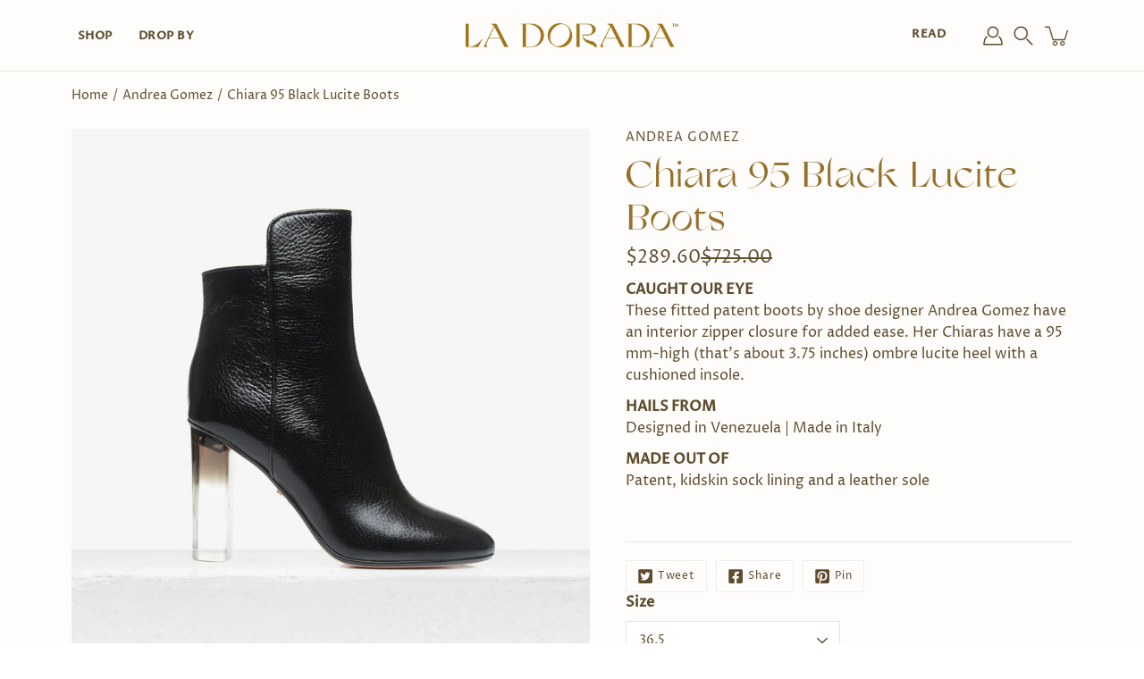

--- FILE ---
content_type: text/html; charset=utf-8
request_url: https://ladoradaonline.com/products/chiara-95-black-lucite
body_size: 42854
content:
<!doctype html>
<html class="no-js no-touch" lang="en">
<head>
    <meta charset="utf-8">
  <meta http-equiv='X-UA-Compatible' content='IE=edge'>
  <meta name="viewport" content="width=device-width, height=device-height, initial-scale=1.0, minimum-scale=1.0">
  <link rel="canonical" href="https://ladoradaonline.com/products/chiara-95-black-lucite">
  
  <link rel="preload" as="style" href="//ladoradaonline.com/cdn/shop/t/5/assets/theme.css?v=154738025296378384481660930828">
  <link rel="preload" as="script" href="//ladoradaonline.com/cdn/shop/t/5/assets/lazysizes.min.js?v=111431644619468174291653927920">
  <link rel="preload" as="script" href="//ladoradaonline.com/cdn/shop/t/5/assets/theme.js?v=166348337573545884331653927922">
  <link rel="preload" as="image" href="//ladoradaonline.com/cdn/shop/t/5/assets/loading.svg?v=25500050876666789991653927923">
  <link rel="preload" as="script" href="//ladoradaonline.com/cdn/shop/t/5/assets/root.js?v=79004321174922085311666225011">

  <link rel="preconnect" href="https://cdn.shopify.com" crossorigin>
  <link rel="preconnect" href="https://fonts.shopify.com" crossorigin>
  <link rel="preconnect" href="https://monorail-edge.shopifysvc.com" crossorigin>

  <title>Chiara 95 Black Lucite Boots &ndash; La Dorada Online</title>

  
  <style>
    @font-face {
        font-family: 'Conv_GrandSlang-B-Side';
        src: url('https://cdn.shopify.com/s/files/1/0513/2782/8141/files/GrandSlang-B-Side.eot?v=1622475532');
        src: local('☺'), url('https://cdn.shopify.com/s/files/1/0513/2782/8141/files/GrandSlang-B-Side.woff?v=1622475532') format('woff'), url('https://cdn.shopify.com/s/files/1/0513/2782/8141/files/GrandSlang-B-Side.ttf?v=1622475532') format('truetype'), url('https://cdn.shopify.com/s/files/1/0513/2782/8141/files/GrandSlang-B-Side.svg?v=1622475532') format('svg');
        font-weight: normal;
        font-style: normal;
    }
    @font-face {
        font-family: 'Conv_GrandSlang-Italic';
        src: url('https://cdn.shopify.com/s/files/1/0513/2782/8141/files/GrandSlang-Italic.eot?v=1622475532');
        src: local('☺'), url('https://cdn.shopify.com/s/files/1/0513/2782/8141/files/GrandSlang-Italic.woff?v=1622475531') format('woff'), url('https://cdn.shopify.com/s/files/1/0513/2782/8141/files/GrandSlang-Italic.ttf?v=1622475532') format('truetype'), url('https://cdn.shopify.com/s/files/1/0513/2782/8141/files/GrandSlang-Italic.svg?v=1622475532') format('svg');
        font-weight: normal;
        font-style: normal;
    }
    @font-face {
        font-family: 'Conv_GrandSlang-Roman';
        src: url('https://cdn.shopify.com/s/files/1/0513/2782/8141/files/GrandSlang-Roman.eot?v=1622475532');
        src: local('☺'), url('https://cdn.shopify.com/s/files/1/0513/2782/8141/files/GrandSlang-Roman.woff?v=1622475532') format('woff'), url('https://cdn.shopify.com/s/files/1/0513/2782/8141/files/GrandSlang-Roman.ttf?v=1622475532') format('truetype'), url('https://cdn.shopify.com/s/files/1/0513/2782/8141/files/GrandSlang-Roman.svg?v=1622475532') format('svg');
        font-weight: normal;
        font-style: normal;
    }
  </style><link rel="shortcut icon" href="//ladoradaonline.com/cdn/shop/files/favicon_32x32.jpg?v=1652942232" type="image/png"><meta name="description" content="CAUGHT OUR EYEThese fitted patent boots by shoe designer Andrea Gomez have an interior zipper closure for added ease. Her Chiaras have a 95 mm-high (that&#39;s about 3.75 inches) ombre lucite heel with a cushioned insole. HAILS FROMDesigned in Venezuela | Made in Italy MADE OUT OFPatent, kidskin sock lining and a leather s"><link rel="preload" as="font" href="//ladoradaonline.com/cdn/fonts/proza_libre/prozalibre_n4.f0507b32b728d57643b7359f19cd41165a2ba3ad.woff2" type="font/woff2" crossorigin><link rel="preload" as="font" href="//ladoradaonline.com/cdn/fonts/proza_libre/prozalibre_n4.f0507b32b728d57643b7359f19cd41165a2ba3ad.woff2" type="font/woff2" crossorigin><!-- /snippets/social-meta-tags.liquid -->




<meta property="og:site_name" content="La Dorada Online">
<meta property="og:url" content="https://ladoradaonline.com/products/chiara-95-black-lucite">
<meta property="og:title" content="Chiara 95 Black Lucite Boots">
<meta property="og:type" content="product">
<meta property="og:description" content="CAUGHT OUR EYEThese fitted patent boots by shoe designer Andrea Gomez have an interior zipper closure for added ease. Her Chiaras have a 95 mm-high (that&#39;s about 3.75 inches) ombre lucite heel with a cushioned insole. HAILS FROMDesigned in Venezuela | Made in Italy MADE OUT OFPatent, kidskin sock lining and a leather s">

  <meta property="og:price:amount" content="289.60">
  <meta property="og:price:currency" content="USD">

<meta property="og:image" content="http://ladoradaonline.com/cdn/shop/products/Chiara_95_Black_Lucite-1_1200x1200.jpg?v=1623090487"><meta property="og:image" content="http://ladoradaonline.com/cdn/shop/products/Chiara_95_Black_Lucite-2_1200x1200.jpg?v=1623090487"><meta property="og:image" content="http://ladoradaonline.com/cdn/shop/products/Chiara_95_Black_Lucite-3_1200x1200.jpg?v=1623090487">
<meta property="og:image:secure_url" content="https://ladoradaonline.com/cdn/shop/products/Chiara_95_Black_Lucite-1_1200x1200.jpg?v=1623090487"><meta property="og:image:secure_url" content="https://ladoradaonline.com/cdn/shop/products/Chiara_95_Black_Lucite-2_1200x1200.jpg?v=1623090487"><meta property="og:image:secure_url" content="https://ladoradaonline.com/cdn/shop/products/Chiara_95_Black_Lucite-3_1200x1200.jpg?v=1623090487">


<meta name="twitter:card" content="summary_large_image">
<meta name="twitter:title" content="Chiara 95 Black Lucite Boots">
<meta name="twitter:description" content="CAUGHT OUR EYEThese fitted patent boots by shoe designer Andrea Gomez have an interior zipper closure for added ease. Her Chiaras have a 95 mm-high (that&#39;s about 3.75 inches) ombre lucite heel with a cushioned insole. HAILS FROMDesigned in Venezuela | Made in Italy MADE OUT OFPatent, kidskin sock lining and a leather s">
<style data-shopify>@font-face {
  font-family: "Proza Libre";
  font-weight: 400;
  font-style: normal;
  font-display: swap;
  src: url("//ladoradaonline.com/cdn/fonts/proza_libre/prozalibre_n4.f0507b32b728d57643b7359f19cd41165a2ba3ad.woff2") format("woff2"),
       url("//ladoradaonline.com/cdn/fonts/proza_libre/prozalibre_n4.11ea93e06205ad0e376283cb5b58368f304c1fe5.woff") format("woff");
}

@font-face {
  font-family: "Proza Libre";
  font-weight: 400;
  font-style: normal;
  font-display: swap;
  src: url("//ladoradaonline.com/cdn/fonts/proza_libre/prozalibre_n4.f0507b32b728d57643b7359f19cd41165a2ba3ad.woff2") format("woff2"),
       url("//ladoradaonline.com/cdn/fonts/proza_libre/prozalibre_n4.11ea93e06205ad0e376283cb5b58368f304c1fe5.woff") format("woff");
}



  @font-face {
  font-family: "Proza Libre";
  font-weight: 500;
  font-style: normal;
  font-display: swap;
  src: url("//ladoradaonline.com/cdn/fonts/proza_libre/prozalibre_n5.769da275b5c2e5f28c2bf0b1166b9e95644c320c.woff2") format("woff2"),
       url("//ladoradaonline.com/cdn/fonts/proza_libre/prozalibre_n5.e541836a24e317d3c57a7720b00396b71e15f38a.woff") format("woff");
}




  @font-face {
  font-family: "Proza Libre";
  font-weight: 500;
  font-style: normal;
  font-display: swap;
  src: url("//ladoradaonline.com/cdn/fonts/proza_libre/prozalibre_n5.769da275b5c2e5f28c2bf0b1166b9e95644c320c.woff2") format("woff2"),
       url("//ladoradaonline.com/cdn/fonts/proza_libre/prozalibre_n5.e541836a24e317d3c57a7720b00396b71e15f38a.woff") format("woff");
}



  @font-face {
  font-family: "Proza Libre";
  font-weight: 400;
  font-style: italic;
  font-display: swap;
  src: url("//ladoradaonline.com/cdn/fonts/proza_libre/prozalibre_i4.fd59a69759c8ff2f0db3fa744a333dc414728870.woff2") format("woff2"),
       url("//ladoradaonline.com/cdn/fonts/proza_libre/prozalibre_i4.27b0ea1cb14275c30318a8a91b6ed8f2d59ab056.woff") format("woff");
}




  @font-face {
  font-family: "Proza Libre";
  font-weight: 500;
  font-style: italic;
  font-display: swap;
  src: url("//ladoradaonline.com/cdn/fonts/proza_libre/prozalibre_i5.0d756200da3af3447c3b442dfaccca2872418736.woff2") format("woff2"),
       url("//ladoradaonline.com/cdn/fonts/proza_libre/prozalibre_i5.70e2e20690c4cf19af4333b9b9d13e9205ebb1e7.woff") format("woff");
}



:root {
  ---color-background: #ffffff;
  ---color-background-alpha-25: rgba(255, 255, 255, 0.25);
  ---color-background-alpha-35: rgba(255, 255, 255, 0.35);
  ---color-background-alpha-60: rgba(255, 255, 255, 0.6);
  ---color-background-overlay: rgba(255, 255, 255, 0.9);
  ---color-background-table-header: #808080;
  ---color-heading: #5e4c2d;
  ---color-text: #5e4c2d;
  ---color-text-alpha-5: rgba(94, 76, 45, 0.05);
  ---color-text-alpha-8: rgba(94, 76, 45, 0.08);
  ---color-text-alpha-10: rgba(94, 76, 45, 0.1);
  ---color-text-alpha-25: rgba(94, 76, 45, 0.25);
  ---color-text-alpha-30: rgba(94, 76, 45, 0.3);
  ---color-text-alpha-55: rgba(94, 76, 45, 0.55);
  ---color-text-alpha-60: rgba(94, 76, 45, 0.6);
  ---color-label: rgba(94, 76, 45, 0.8);
  ---color-input-placeholder: rgba(94, 76, 45, 0.5);
  ---color-cart-text: rgba(94, 76, 45, 0.6);
  ---color-border: #e4e4e4;
  ---color-border-alpha-8: rgba(228, 228, 228, 0.08);
  ---color-border-dark: #8b8b8b;
  ---color-error-text: #d02e2e;
  ---color-error-bg: rgba(208, 46, 46, 0.05);
  ---color-error-border: rgba(208, 46, 46, 0.25);
  ---color-badge-text: #fff;
  ---color-badge-bg: #5e4c2d;
  ---color-button-primary-bg: #5e4c2d;
  ---color-button-primary-text: #fff;
  ---color-button-primary-border: #5e4c2d;
  ---color-button-secondary-bg: #ffffff;
  ---color-button-secondary-text: #000;
  ---color-button-secondary-border: #000;
  ---color-button-alt-bg: transparent;
  ---color-button-alt-text: #5e4c2d;
  ---color-button-alt-border: #5e4c2d;
  ---color-search-overlay: rgba(34, 34, 34, 0.1);

  ---body-letter-spacing: 0px;
  ---heading-letter-spacing: 0px;

  ---body-font-family: "Proza Libre", sans-serif;
  ---heading-font-family: "Proza Libre", sans-serif;

  ---body-font-weight: 400;
  ---heading-font-weight: 400;

  ---body-font-style: normal;
  ---heading-font-style: normal;

  ---body-font-weight-medium: 400;
  ---body-font-weight-bold: 500;

  ---heading-font-weight-bold: 500;

  ---font-adjust-body: 1.0;
  ---font-adjust-heading: 1.0;--rating-font-size: calc(var(---font-adjust-body) * 1.1);
  --rating-letter-spacing: 0.15;

  ---image-size: cover;
  ---image-aspect-ratio: 1.5;
  ---image-aspect-ratio-padding: 150.0%;

  --icon-loading: url( "//ladoradaonline.com/cdn/shop/t/5/assets/loading.svg?v=25500050876666789991653927923" );
  --icon-zoom-in: url( "//ladoradaonline.com/cdn/shop/t/5/assets/icon-zoom-in.svg?v=66463440030260818311653927926" );
  --icon-zoom-out: url( "//ladoradaonline.com/cdn/shop/t/5/assets/icon-zoom-out.svg?v=19447117299412374421653927921" );

  --header-height: 120px;
  --header-initial-height: 120px;
  --scrollbar-width: 0px;
  --collection-featured-block-height: none;

  
  --color-placeholder-bg: #ABA9A9;
  --color-placeholder-fill: rgba(246, 247, 255, 0.3);

  --swatch-size: 22px;

  
  --overlay-color: #000;
  --overlay-opacity: 0;

  
  --gutter: 10px;
}</style><link href="//ladoradaonline.com/cdn/shop/t/5/assets/theme.css?v=154738025296378384481660930828" rel="stylesheet" type="text/css" media="all" /><script type="text/javascript">
    if (window.MSInputMethodContext && document.documentMode) {
      var scripts = document.getElementsByTagName('script')[0];
      var polyfill = document.createElement("script");
      polyfill.defer = true;
      polyfill.src = "//ladoradaonline.com/cdn/shop/t/5/assets/ie11.js?v=144489047535103983231653927921";

      scripts.parentNode.insertBefore(polyfill, scripts);
    } else {
      document.documentElement.className = document.documentElement.className.replace('no-js', 'js');
    }

    
    

    let root = '/';
    if (root[root.length - 1] !== '/') {
      root = `${root}/`;
    }

    window.theme = {
      info: {
        name: 'Modular'
      },
      version: '3.1.1',
      routes: {
        root_url: root,
        search_url: "\/search",
        cart_url: "\/cart",
        product_recommendations_url: "\/recommendations\/products"
      },
      assets: {
        photoswipe: '//ladoradaonline.com/cdn/shop/t/5/assets/photoswipe.js?v=130085143056322247361653927927',
        smoothscroll: '//ladoradaonline.com/cdn/shop/t/5/assets/smoothscroll.js?v=37906625415260927261653927920',
        no_image: "//ladoradaonline.com/cdn/shopifycloud/storefront/assets/no-image-2048-a2addb12_1024x.gif",
        blank: "\/\/ladoradaonline.com\/cdn\/shop\/t\/5\/assets\/blank_1x1.gif?v=50849316544257392421653927925",
        swatches: '//ladoradaonline.com/cdn/shop/t/5/assets/swatches.json?v=184343565545568312921660946939',
        base: "//ladoradaonline.com/cdn/shop/t/5/assets/",
        image: '//ladoradaonline.com/cdn/shop/t/5/assets/image.png?4931',
      },
      translations: {
        add_to_cart: "Add to Cart",
        form_submit: "Add to Cart",
        form_submit_error: "Woops!",
        on_sale: "Sale",
        pre_order: "Pre-order",
        sold_out: "Sold out",
        unavailable: "Unavailable",
        from: "From",
        no_results: "No results found",
        color: ["Color"," Colour"],
      },
      icons: {
        arrow: '<svg aria-hidden="true" focusable="false" role="presentation" class="icon icon-arrow" viewBox="0 0 1024 1024"><path d="M926.553 256.428c25.96-23.409 62.316-19.611 83.605 7.033 20.439 25.582 18.251 61.132-6.623 83.562l-467.01 421.128c-22.547 20.331-56.39 19.789-78.311-1.237L19.143 345.786c-24.181-23.193-25.331-58.79-4.144-83.721 22.077-25.978 58.543-28.612 83.785-4.402l400.458 384.094 427.311-385.33z"/></svg>',
        arrowSlider: '<svg aria-hidden="true" focusable="false" role="presentation" class="icon icon-submit" viewBox="0 0 1024 1024"><path d="M1023.998 511.724v-6.44a4.818 4.818 0 00-1.605-3.215l-.005-.005c0-1.61-1.61-1.61-1.61-3.22s-1.61-1.61-1.61-3.22c-.89 0-1.61-.72-1.61-1.61L652.074 115.649c-6.058-5.789-14.286-9.354-23.346-9.354s-17.288 3.564-23.358 9.366l.013-.013c-6.101 5.61-9.909 13.631-9.909 22.541s3.81 16.931 9.888 22.52l.022.02 307.522 318.793H32.201C14.416 479.522 0 493.939 0 511.723s14.417 32.201 32.201 32.201h887.145L605.384 862.717a32.062 32.062 0 00-8.429 21.72c0 9.19 3.851 17.481 10.025 23.347l.014.013c5.61 6.101 13.631 9.909 22.541 9.909s16.931-3.81 22.52-9.888l.02-.022 363.874-370.315c0-1.61 0-1.61 1.61-3.22.89 0 1.61-.72 1.61-1.61 0-1.61 1.61-1.61 1.61-3.22h1.61v-3.22a4.81 4.81 0 001.608-3.203l.002-.017v-11.27z"/></svg>',
        arrowNavSlider: 'M0.0776563715,49.6974826 L0.0776563715,50.3266624 C0.0882978908,50.4524827 0.146435015,50.5626537 0.234305795,50.6407437 C0.234697028,50.7982538 0.39181593,50.7982538 0.39181593,50.9556075 C0.39181593,51.1129611 0.548934833,51.1127264 0.548934833,51.27008 C0.636101395,51.27008 0.706053735,51.3405018 0.706053735,51.4271989 L36.3981789,88.377449 C36.9898787,88.9427015 37.7935482,89.2908983 38.6778897,89.2908983 C39.5622313,89.2908983 40.3661354,88.9429363 40.9590089,88.3761189 C41.5534473,87.8297238 41.9253528,87.0464767 41.9253528,86.1759065 C41.9253528,85.3053363 41.5534473,84.5227934 40.9597131,83.9766331 L10.297036,52.0652206 L96.9330092,52.8421298 C98.6696895,52.8421298 100.077578,51.4342411 100.077578,49.6975608 C100.077578,47.9608805 98.6696895,46.5529919 96.9330092,46.5529919 L10.297036,46.5529919 L40.9578352,15.4206794 C41.4680804,14.8636428 41.7811445,14.1180323 41.7811445,13.299496 C41.7811445,12.4018526 41.4053267,11.5926276 40.8022812,11.0197852 C40.2533823,10.422843 39.4701352,10.0509375 38.599565,10.0509375 C37.7289948,10.0509375 36.9464519,10.422843 36.4002916,11.0165771 L36.3981007,11.018768 L0.863172638,47.1829542 C0.863172638,47.3400731 0.863172638,47.3400731 0.706053735,47.4974267 C0.618887173,47.4974267 0.548934833,47.5678485 0.548934833,47.6545456 C0.548934833,47.8116645 0.39181593,47.8116645 0.39181593,47.9690181 L0.234697028,47.9690181 L0.234697028,48.2834907 C0.146356768,48.3619719 0.0882196443,48.4723777 0.077578125,48.5964766 L0.077578125,49.6984215 L0.0776563715,49.6974826 Z',
        arrowLong: '<svg aria-hidden="true" focusable="false" role="presentation" class="icon icon-arrow-long" viewBox="0 0 1024 1024"><path d="M525.379 1020.065l114.69-110.279c7.645-7.353 7.645-18.379 0-25.732s-19.113-7.353-26.762 0l-82.194 77.195V18.379C531.113 7.35 523.468 0 512 0s-19.113 7.353-19.113 18.379v942.87l-82.194-79.033c-7.645-7.353-19.113-7.353-26.762 0-3.823 3.676-5.734 9.191-5.734 12.868s1.911 9.191 5.734 12.868l114.69 110.279c7.645 7.353 19.113 7.353 26.762 1.838z"/></svg>',
        check: '<svg aria-hidden="true" focusable="false" role="presentation" class="icon icon-check" viewBox="0 0 1317 1024"><path d="M1277.067 47.359c-42.785-42.731-112.096-42.731-154.88 0L424.495 745.781l-232.32-233.782c-43.178-40.234-110.463-39.047-152.195 2.685s-42.919 109.017-2.685 152.195L347.056 976.64c42.785 42.731 112.096 42.731 154.88 0l775.132-774.401c42.731-42.785 42.731-112.096 0-154.88z"/></svg>',
        close: '<svg aria-hidden="true" focusable="false" role="presentation" class="icon icon-close" viewBox="0 0 1024 1024"><path d="M446.174 512L13.632 79.458c-18.177-18.177-18.177-47.649 0-65.826s47.649-18.177 65.826 0L512 446.174 944.542 13.632c18.177-18.177 47.649-18.177 65.826 0s18.177 47.649 0 65.826L577.826 512l432.542 432.542c18.177 18.177 18.177 47.649 0 65.826s-47.649 18.177-65.826 0L512 577.826 79.458 1010.368c-18.177 18.177-47.649 18.177-65.826 0s-18.177-47.649 0-65.826L446.174 512z"/></svg>',
        plus: '<svg aria-hidden="true" focusable="false" role="presentation" class="icon icon-plus" viewBox="0 0 1024 1024"><path d="M465.066 465.067l.001-411.166c-.005-.407-.005-.407-.006-.805 0-29.324 23.796-53.095 53.149-53.095s53.149 23.771 53.149 53.095c-.001.365-.001.365-.004.524l-.009 411.446 398.754.001c.407-.005.407-.005.805-.006 29.324 0 53.095 23.796 53.095 53.149s-23.771 53.149-53.095 53.149c-.365-.001-.365-.001-.524-.004l-399.037-.009-.009 396.75a53.99 53.99 0 01.071 2.762c0 29.35-23.817 53.142-53.197 53.142-28.299 0-51.612-22.132-53.124-50.361l-.044-.832.583-.382-.586.017c-.02-.795-.02-.795-.024-1.59.011-1.42.011-1.42.05-1.933l.001-397.576-409.162-.009c-1.378.059-1.378.059-2.762.071-29.35 0-53.142-23.817-53.142-53.197 0-28.299 22.132-51.612 50.361-53.124l.832-.044.382.583-.017-.586c.795-.02.795-.02 1.59-.024 1.42.011 1.42.011 1.933.05l409.986.001z"/></svg>',
        minus: '<svg aria-hidden="true" focusable="false" role="presentation" class="icon icon-minus" viewBox="0 0 1024 1024"><path d="M51.573 459.468l-.017-.585c.795-.02.795-.02 1.59-.024 1.42.011 1.42.011 1.933.05l915.021.002c.407-.005.407-.005.805-.006 29.324 0 53.095 23.771 53.095 53.095s-23.771 53.095-53.095 53.095c-.365-.001-.365-.001-.524-.004l-914.477-.021c-1.378.059-1.378.059-2.762.071C23.792 565.141 0 541.348 0 511.999c0-28.271 22.132-51.558 50.361-53.069l.832-.044.382.582z"/></svg>',
      },
      settings: {
        enableAcceptTerms: true,
        enableAjaxCart: true,
        enablePaymentButton: false,
        enableVideoLooping: false,
        showQuickView: false,
        showQuantity: true,
        imageBackgroundSize: "cover",
        productBadgeStyle: "circle",
        searchType: "product,page,article",
        hoverImage: true,
      }
    };
    window.moneyFormat = "${{amount}}";
    window.slate = window.slate || {};
    window.lazySizesConfig = window.lazySizesConfig || {};
    window.lazySizesConfig.preloadAfterLoad = true;
  </script>

  <!-- Shopify scripts for Customer pages ============================================================== --><!-- Theme Javascript ============================================================== -->
  <script src="//ladoradaonline.com/cdn/shop/t/5/assets/lazysizes.min.js?v=111431644619468174291653927920" async></script>
  <script src="//ladoradaonline.com/cdn/shop/t/5/assets/vendor.js?v=5135193222793546091653927922" defer></script>
  <script src="//ladoradaonline.com/cdn/shop/t/5/assets/theme.js?v=166348337573545884331653927922" defer></script>
  <script src="//ladoradaonline.com/cdn/shop/t/5/assets/root.js?v=79004321174922085311666225011" defer></script>

  <!-- Shopify app scripts =========================================================== -->
  <script>window.performance && window.performance.mark && window.performance.mark('shopify.content_for_header.start');</script><meta name="google-site-verification" content="YrQy1eqFewq2tWA-IAQcyk6pFcnw0HYP4VJLM6LQv58">
<meta id="shopify-digital-wallet" name="shopify-digital-wallet" content="/51327828141/digital_wallets/dialog">
<link rel="alternate" hreflang="x-default" href="https://ladoradaonline.com/products/chiara-95-black-lucite">
<link rel="alternate" hreflang="en-DO" href="https://ladoradaonline.com/en-do/products/chiara-95-black-lucite">
<link rel="alternate" type="application/json+oembed" href="https://ladoradaonline.com/products/chiara-95-black-lucite.oembed">
<script async="async" src="/checkouts/internal/preloads.js?locale=en-US"></script>
<script id="shopify-features" type="application/json">{"accessToken":"a656ac33b21d1e3f67a26cdbd3e5c2fa","betas":["rich-media-storefront-analytics"],"domain":"ladoradaonline.com","predictiveSearch":true,"shopId":51327828141,"locale":"en"}</script>
<script>var Shopify = Shopify || {};
Shopify.shop = "ladoradaonline.myshopify.com";
Shopify.locale = "en";
Shopify.currency = {"active":"USD","rate":"1.0"};
Shopify.country = "US";
Shopify.theme = {"name":"La Dorada Online","id":129791754413,"schema_name":"Modular","schema_version":"3.1.1","theme_store_id":849,"role":"main"};
Shopify.theme.handle = "null";
Shopify.theme.style = {"id":null,"handle":null};
Shopify.cdnHost = "ladoradaonline.com/cdn";
Shopify.routes = Shopify.routes || {};
Shopify.routes.root = "/";</script>
<script type="module">!function(o){(o.Shopify=o.Shopify||{}).modules=!0}(window);</script>
<script>!function(o){function n(){var o=[];function n(){o.push(Array.prototype.slice.apply(arguments))}return n.q=o,n}var t=o.Shopify=o.Shopify||{};t.loadFeatures=n(),t.autoloadFeatures=n()}(window);</script>
<script id="shop-js-analytics" type="application/json">{"pageType":"product"}</script>
<script defer="defer" async type="module" src="//ladoradaonline.com/cdn/shopifycloud/shop-js/modules/v2/client.init-shop-cart-sync_Bc8-qrdt.en.esm.js"></script>
<script defer="defer" async type="module" src="//ladoradaonline.com/cdn/shopifycloud/shop-js/modules/v2/chunk.common_CmNk3qlo.esm.js"></script>
<script type="module">
  await import("//ladoradaonline.com/cdn/shopifycloud/shop-js/modules/v2/client.init-shop-cart-sync_Bc8-qrdt.en.esm.js");
await import("//ladoradaonline.com/cdn/shopifycloud/shop-js/modules/v2/chunk.common_CmNk3qlo.esm.js");

  window.Shopify.SignInWithShop?.initShopCartSync?.({"fedCMEnabled":true,"windoidEnabled":true});

</script>
<script>(function() {
  var isLoaded = false;
  function asyncLoad() {
    if (isLoaded) return;
    isLoaded = true;
    var urls = ["https:\/\/chimpstatic.com\/mcjs-connected\/js\/users\/f7d73bbd5e13b60499f43006c\/bc0080398ecacc812785246a2.js?shop=ladoradaonline.myshopify.com"];
    for (var i = 0; i < urls.length; i++) {
      var s = document.createElement('script');
      s.type = 'text/javascript';
      s.async = true;
      s.src = urls[i];
      var x = document.getElementsByTagName('script')[0];
      x.parentNode.insertBefore(s, x);
    }
  };
  if(window.attachEvent) {
    window.attachEvent('onload', asyncLoad);
  } else {
    window.addEventListener('load', asyncLoad, false);
  }
})();</script>
<script id="__st">var __st={"a":51327828141,"offset":-18000,"reqid":"40e9f76d-5d0e-4760-a867-e970bf83156b-1762473935","pageurl":"ladoradaonline.com\/products\/chiara-95-black-lucite","u":"4b9295feb6ee","p":"product","rtyp":"product","rid":6741778333869};</script>
<script>window.ShopifyPaypalV4VisibilityTracking = true;</script>
<script id="captcha-bootstrap">!function(){'use strict';const t='contact',e='account',n='new_comment',o=[[t,t],['blogs',n],['comments',n],[t,'customer']],c=[[e,'customer_login'],[e,'guest_login'],[e,'recover_customer_password'],[e,'create_customer']],r=t=>t.map((([t,e])=>`form[action*='/${t}']:not([data-nocaptcha='true']) input[name='form_type'][value='${e}']`)).join(','),a=t=>()=>t?[...document.querySelectorAll(t)].map((t=>t.form)):[];function s(){const t=[...o],e=r(t);return a(e)}const i='password',u='form_key',d=['recaptcha-v3-token','g-recaptcha-response','h-captcha-response',i],f=()=>{try{return window.sessionStorage}catch{return}},m='__shopify_v',_=t=>t.elements[u];function p(t,e,n=!1){try{const o=window.sessionStorage,c=JSON.parse(o.getItem(e)),{data:r}=function(t){const{data:e,action:n}=t;return t[m]||n?{data:e,action:n}:{data:t,action:n}}(c);for(const[e,n]of Object.entries(r))t.elements[e]&&(t.elements[e].value=n);n&&o.removeItem(e)}catch(o){console.error('form repopulation failed',{error:o})}}const l='form_type',E='cptcha';function T(t){t.dataset[E]=!0}const w=window,h=w.document,L='Shopify',v='ce_forms',y='captcha';let A=!1;((t,e)=>{const n=(g='f06e6c50-85a8-45c8-87d0-21a2b65856fe',I='https://cdn.shopify.com/shopifycloud/storefront-forms-hcaptcha/ce_storefront_forms_captcha_hcaptcha.v1.5.2.iife.js',D={infoText:'Protected by hCaptcha',privacyText:'Privacy',termsText:'Terms'},(t,e,n)=>{const o=w[L][v],c=o.bindForm;if(c)return c(t,g,e,D).then(n);var r;o.q.push([[t,g,e,D],n]),r=I,A||(h.body.append(Object.assign(h.createElement('script'),{id:'captcha-provider',async:!0,src:r})),A=!0)});var g,I,D;w[L]=w[L]||{},w[L][v]=w[L][v]||{},w[L][v].q=[],w[L][y]=w[L][y]||{},w[L][y].protect=function(t,e){n(t,void 0,e),T(t)},Object.freeze(w[L][y]),function(t,e,n,w,h,L){const[v,y,A,g]=function(t,e,n){const i=e?o:[],u=t?c:[],d=[...i,...u],f=r(d),m=r(i),_=r(d.filter((([t,e])=>n.includes(e))));return[a(f),a(m),a(_),s()]}(w,h,L),I=t=>{const e=t.target;return e instanceof HTMLFormElement?e:e&&e.form},D=t=>v().includes(t);t.addEventListener('submit',(t=>{const e=I(t);if(!e)return;const n=D(e)&&!e.dataset.hcaptchaBound&&!e.dataset.recaptchaBound,o=_(e),c=g().includes(e)&&(!o||!o.value);(n||c)&&t.preventDefault(),c&&!n&&(function(t){try{if(!f())return;!function(t){const e=f();if(!e)return;const n=_(t);if(!n)return;const o=n.value;o&&e.removeItem(o)}(t);const e=Array.from(Array(32),(()=>Math.random().toString(36)[2])).join('');!function(t,e){_(t)||t.append(Object.assign(document.createElement('input'),{type:'hidden',name:u})),t.elements[u].value=e}(t,e),function(t,e){const n=f();if(!n)return;const o=[...t.querySelectorAll(`input[type='${i}']`)].map((({name:t})=>t)),c=[...d,...o],r={};for(const[a,s]of new FormData(t).entries())c.includes(a)||(r[a]=s);n.setItem(e,JSON.stringify({[m]:1,action:t.action,data:r}))}(t,e)}catch(e){console.error('failed to persist form',e)}}(e),e.submit())}));const S=(t,e)=>{t&&!t.dataset[E]&&(n(t,e.some((e=>e===t))),T(t))};for(const o of['focusin','change'])t.addEventListener(o,(t=>{const e=I(t);D(e)&&S(e,y())}));const B=e.get('form_key'),M=e.get(l),P=B&&M;t.addEventListener('DOMContentLoaded',(()=>{const t=y();if(P)for(const e of t)e.elements[l].value===M&&p(e,B);[...new Set([...A(),...v().filter((t=>'true'===t.dataset.shopifyCaptcha))])].forEach((e=>S(e,t)))}))}(h,new URLSearchParams(w.location.search),n,t,e,['guest_login'])})(!0,!0)}();</script>
<script integrity="sha256-52AcMU7V7pcBOXWImdc/TAGTFKeNjmkeM1Pvks/DTgc=" data-source-attribution="shopify.loadfeatures" defer="defer" src="//ladoradaonline.com/cdn/shopifycloud/storefront/assets/storefront/load_feature-81c60534.js" crossorigin="anonymous"></script>
<script data-source-attribution="shopify.dynamic_checkout.dynamic.init">var Shopify=Shopify||{};Shopify.PaymentButton=Shopify.PaymentButton||{isStorefrontPortableWallets:!0,init:function(){window.Shopify.PaymentButton.init=function(){};var t=document.createElement("script");t.src="https://ladoradaonline.com/cdn/shopifycloud/portable-wallets/latest/portable-wallets.en.js",t.type="module",document.head.appendChild(t)}};
</script>
<script data-source-attribution="shopify.dynamic_checkout.buyer_consent">
  function portableWalletsHideBuyerConsent(e){var t=document.getElementById("shopify-buyer-consent"),n=document.getElementById("shopify-subscription-policy-button");t&&n&&(t.classList.add("hidden"),t.setAttribute("aria-hidden","true"),n.removeEventListener("click",e))}function portableWalletsShowBuyerConsent(e){var t=document.getElementById("shopify-buyer-consent"),n=document.getElementById("shopify-subscription-policy-button");t&&n&&(t.classList.remove("hidden"),t.removeAttribute("aria-hidden"),n.addEventListener("click",e))}window.Shopify?.PaymentButton&&(window.Shopify.PaymentButton.hideBuyerConsent=portableWalletsHideBuyerConsent,window.Shopify.PaymentButton.showBuyerConsent=portableWalletsShowBuyerConsent);
</script>
<script data-source-attribution="shopify.dynamic_checkout.cart.bootstrap">document.addEventListener("DOMContentLoaded",(function(){function t(){return document.querySelector("shopify-accelerated-checkout-cart, shopify-accelerated-checkout")}if(t())Shopify.PaymentButton.init();else{new MutationObserver((function(e,n){t()&&(Shopify.PaymentButton.init(),n.disconnect())})).observe(document.body,{childList:!0,subtree:!0})}}));
</script>

<script>window.performance && window.performance.mark && window.performance.mark('shopify.content_for_header.end');</script>
  
  <link rel="stylesheet" as="style" href="//ladoradaonline.com/cdn/shop/t/5/assets/root.css?v=167330280629521770941710775368">
  
  <!-- Snippet for Simple Preorder app -->
  <style id="simple_preorder_style"></style>
<script>
    // Bootstrap for Simple Preorder app
    var SimplePreorderBootstrap = {
        "page": "product",
        "product": {
            "id": 6741778333869,
            "title": "Chiara 95 Black Lucite Boots",
            "variants": [
                
                    {
                        "id": 40048575938733,
                        "inventory_quantity": '0',
                        "inventory_management": 'shopify',
                        "inventory_policy": 'deny'
                    },
                
                    {
                        "id": 40048575971501,
                        "inventory_quantity": '0',
                        "inventory_management": 'shopify',
                        "inventory_policy": 'deny'
                    },
                
                    {
                        "id": 40048576004269,
                        "inventory_quantity": '0',
                        "inventory_management": 'shopify',
                        "inventory_policy": 'deny'
                    },
                
                    {
                        "id": 40048576037037,
                        "inventory_quantity": '2',
                        "inventory_management": 'shopify',
                        "inventory_policy": 'deny'
                    },
                
                    {
                        "id": 40048576069805,
                        "inventory_quantity": '1',
                        "inventory_management": 'shopify',
                        "inventory_policy": 'deny'
                    },
                
                    {
                        "id": 40048576102573,
                        "inventory_quantity": '2',
                        "inventory_management": 'shopify',
                        "inventory_policy": 'deny'
                    },
                
                    {
                        "id": 40048576135341,
                        "inventory_quantity": '0',
                        "inventory_management": 'shopify',
                        "inventory_policy": 'deny'
                    },
                
                    {
                        "id": 40048576168109,
                        "inventory_quantity": '0',
                        "inventory_management": 'shopify',
                        "inventory_policy": 'deny'
                    },
                
                    {
                        "id": 40048576200877,
                        "inventory_quantity": '0',
                        "inventory_management": 'shopify',
                        "inventory_policy": 'deny'
                    },
                
                    {
                        "id": 40048576233645,
                        "inventory_quantity": '0',
                        "inventory_management": 'shopify',
                        "inventory_policy": 'deny'
                    },
                
                    {
                        "id": 40048576266413,
                        "inventory_quantity": '0',
                        "inventory_management": 'shopify',
                        "inventory_policy": 'deny'
                    },
                
                    {
                        "id": 40048576299181,
                        "inventory_quantity": '0',
                        "inventory_management": 'shopify',
                        "inventory_policy": 'deny'
                    },
                
                    {
                        "id": 40048576331949,
                        "inventory_quantity": '0',
                        "inventory_management": 'shopify',
                        "inventory_policy": 'deny'
                    },
                
                    {
                        "id": 40048576364717,
                        "inventory_quantity": '0',
                        "inventory_management": 'shopify',
                        "inventory_policy": 'deny'
                    },
                
            ]
        },
        "cart": {
            "items": [
                
            ]
        },
        "apiUrl":'/a/kad-preorder'
    };
</script>

<script src="//ladoradaonline.com/cdn/shop/t/5/assets/simple-preorder-data.js?v=98821468615988405961653935190"  defer="defer"></script>
<script src="https://preorder.kad.systems/scripts/ladoradaonline.myshopify.com.js"  defer="defer"></script>
<script src="//ladoradaonline.com/cdn/shop/t/5/assets/simple-preorder.js?v=137909939659326509031653935323"  defer="defer"></script>
  <!-- BEGIN XO GALLERY -->
  


    <script>var xoUpdate = '1629283228462';</script>
    <link href="//ladoradaonline.com/cdn/shop/t/5/assets/xo-gallery.css?v=65999960962329773551653938020" rel="stylesheet" type="text/css" media="all" />
    
  

  <!-- END XO GALLERY -->
  










  <!-- Google Tag Manager ================================================================= -->
  <script>(function(w,d,s,l,i){w[l]=w[l]||[];w[l].push({'gtm.start':
  new Date().getTime(),event:'gtm.js'});var f=d.getElementsByTagName(s)[0],
  j=d.createElement(s),dl=l!='dataLayer'?'&l='+l:'';j.async=true;j.src=
  'https://www.googletagmanager.com/gtm.js?id='+i+dl;f.parentNode.insertBefore(j,f);
  })(window,document,'script','dataLayer','GTM-MF89BMQ');</script>
  <!-- End Google Tag Manager -->

  <!-- Google tag (gtag.js) -->
  <script async src="https://www.googletagmanager.com/gtag/js?id=G-Z70WCK59Z1"></script>
  <script>
    window.dataLayer = window.dataLayer || [];
    function gtag(){dataLayer.push(arguments);}
    gtag('js', new Date());
  
    gtag('config', 'G-Z70WCK59Z1');
  </script>
    
<!-- Meta Pixel Code -->
<script>
!function(f,b,e,v,n,t,s)
{if(f.fbq)return;n=f.fbq=function(){n.callMethod?
n.callMethod.apply(n,arguments):n.queue.push(arguments)};
if(!f._fbq)f._fbq=n;n.push=n;n.loaded=!0;n.version='2.0';
n.queue=[];t=b.createElement(e);t.async=!0;
t.src=v;s=b.getElementsByTagName(e)[0];
s.parentNode.insertBefore(t,s)}(window, document,'script',
'https://connect.facebook.net/en_US/fbevents.js');
fbq('init', '564804785195337');
fbq('track', 'PageView');
</script>
<noscript><img height="1" width="1" style="display:none"
src="https://www.facebook.com/tr?id=564804785195337&ev=PageView&noscript=1"
/></noscript>
<!-- End Meta Pixel Code -->
<link href="https://monorail-edge.shopifysvc.com" rel="dns-prefetch">
<script>(function(){if ("sendBeacon" in navigator && "performance" in window) {try {var session_token_from_headers = performance.getEntriesByType('navigation')[0].serverTiming.find(x => x.name == '_s').description;} catch {var session_token_from_headers = undefined;}var session_cookie_matches = document.cookie.match(/_shopify_s=([^;]*)/);var session_token_from_cookie = session_cookie_matches && session_cookie_matches.length === 2 ? session_cookie_matches[1] : "";var session_token = session_token_from_headers || session_token_from_cookie || "";function handle_abandonment_event(e) {var entries = performance.getEntries().filter(function(entry) {return /monorail-edge.shopifysvc.com/.test(entry.name);});if (!window.abandonment_tracked && entries.length === 0) {window.abandonment_tracked = true;var currentMs = Date.now();var navigation_start = performance.timing.navigationStart;var payload = {shop_id: 51327828141,url: window.location.href,navigation_start,duration: currentMs - navigation_start,session_token,page_type: "product"};window.navigator.sendBeacon("https://monorail-edge.shopifysvc.com/v1/produce", JSON.stringify({schema_id: "online_store_buyer_site_abandonment/1.1",payload: payload,metadata: {event_created_at_ms: currentMs,event_sent_at_ms: currentMs}}));}}window.addEventListener('pagehide', handle_abandonment_event);}}());</script>
<script id="web-pixels-manager-setup">(function e(e,d,r,n,o){if(void 0===o&&(o={}),!Boolean(null===(a=null===(i=window.Shopify)||void 0===i?void 0:i.analytics)||void 0===a?void 0:a.replayQueue)){var i,a;window.Shopify=window.Shopify||{};var t=window.Shopify;t.analytics=t.analytics||{};var s=t.analytics;s.replayQueue=[],s.publish=function(e,d,r){return s.replayQueue.push([e,d,r]),!0};try{self.performance.mark("wpm:start")}catch(e){}var l=function(){var e={modern:/Edge?\/(1{2}[4-9]|1[2-9]\d|[2-9]\d{2}|\d{4,})\.\d+(\.\d+|)|Firefox\/(1{2}[4-9]|1[2-9]\d|[2-9]\d{2}|\d{4,})\.\d+(\.\d+|)|Chrom(ium|e)\/(9{2}|\d{3,})\.\d+(\.\d+|)|(Maci|X1{2}).+ Version\/(15\.\d+|(1[6-9]|[2-9]\d|\d{3,})\.\d+)([,.]\d+|)( \(\w+\)|)( Mobile\/\w+|) Safari\/|Chrome.+OPR\/(9{2}|\d{3,})\.\d+\.\d+|(CPU[ +]OS|iPhone[ +]OS|CPU[ +]iPhone|CPU IPhone OS|CPU iPad OS)[ +]+(15[._]\d+|(1[6-9]|[2-9]\d|\d{3,})[._]\d+)([._]\d+|)|Android:?[ /-](13[3-9]|1[4-9]\d|[2-9]\d{2}|\d{4,})(\.\d+|)(\.\d+|)|Android.+Firefox\/(13[5-9]|1[4-9]\d|[2-9]\d{2}|\d{4,})\.\d+(\.\d+|)|Android.+Chrom(ium|e)\/(13[3-9]|1[4-9]\d|[2-9]\d{2}|\d{4,})\.\d+(\.\d+|)|SamsungBrowser\/([2-9]\d|\d{3,})\.\d+/,legacy:/Edge?\/(1[6-9]|[2-9]\d|\d{3,})\.\d+(\.\d+|)|Firefox\/(5[4-9]|[6-9]\d|\d{3,})\.\d+(\.\d+|)|Chrom(ium|e)\/(5[1-9]|[6-9]\d|\d{3,})\.\d+(\.\d+|)([\d.]+$|.*Safari\/(?![\d.]+ Edge\/[\d.]+$))|(Maci|X1{2}).+ Version\/(10\.\d+|(1[1-9]|[2-9]\d|\d{3,})\.\d+)([,.]\d+|)( \(\w+\)|)( Mobile\/\w+|) Safari\/|Chrome.+OPR\/(3[89]|[4-9]\d|\d{3,})\.\d+\.\d+|(CPU[ +]OS|iPhone[ +]OS|CPU[ +]iPhone|CPU IPhone OS|CPU iPad OS)[ +]+(10[._]\d+|(1[1-9]|[2-9]\d|\d{3,})[._]\d+)([._]\d+|)|Android:?[ /-](13[3-9]|1[4-9]\d|[2-9]\d{2}|\d{4,})(\.\d+|)(\.\d+|)|Mobile Safari.+OPR\/([89]\d|\d{3,})\.\d+\.\d+|Android.+Firefox\/(13[5-9]|1[4-9]\d|[2-9]\d{2}|\d{4,})\.\d+(\.\d+|)|Android.+Chrom(ium|e)\/(13[3-9]|1[4-9]\d|[2-9]\d{2}|\d{4,})\.\d+(\.\d+|)|Android.+(UC? ?Browser|UCWEB|U3)[ /]?(15\.([5-9]|\d{2,})|(1[6-9]|[2-9]\d|\d{3,})\.\d+)\.\d+|SamsungBrowser\/(5\.\d+|([6-9]|\d{2,})\.\d+)|Android.+MQ{2}Browser\/(14(\.(9|\d{2,})|)|(1[5-9]|[2-9]\d|\d{3,})(\.\d+|))(\.\d+|)|K[Aa][Ii]OS\/(3\.\d+|([4-9]|\d{2,})\.\d+)(\.\d+|)/},d=e.modern,r=e.legacy,n=navigator.userAgent;return n.match(d)?"modern":n.match(r)?"legacy":"unknown"}(),u="modern"===l?"modern":"legacy",c=(null!=n?n:{modern:"",legacy:""})[u],f=function(e){return[e.baseUrl,"/wpm","/b",e.hashVersion,"modern"===e.buildTarget?"m":"l",".js"].join("")}({baseUrl:d,hashVersion:r,buildTarget:u}),m=function(e){var d=e.version,r=e.bundleTarget,n=e.surface,o=e.pageUrl,i=e.monorailEndpoint;return{emit:function(e){var a=e.status,t=e.errorMsg,s=(new Date).getTime(),l=JSON.stringify({metadata:{event_sent_at_ms:s},events:[{schema_id:"web_pixels_manager_load/3.1",payload:{version:d,bundle_target:r,page_url:o,status:a,surface:n,error_msg:t},metadata:{event_created_at_ms:s}}]});if(!i)return console&&console.warn&&console.warn("[Web Pixels Manager] No Monorail endpoint provided, skipping logging."),!1;try{return self.navigator.sendBeacon.bind(self.navigator)(i,l)}catch(e){}var u=new XMLHttpRequest;try{return u.open("POST",i,!0),u.setRequestHeader("Content-Type","text/plain"),u.send(l),!0}catch(e){return console&&console.warn&&console.warn("[Web Pixels Manager] Got an unhandled error while logging to Monorail."),!1}}}}({version:r,bundleTarget:l,surface:e.surface,pageUrl:self.location.href,monorailEndpoint:e.monorailEndpoint});try{o.browserTarget=l,function(e){var d=e.src,r=e.async,n=void 0===r||r,o=e.onload,i=e.onerror,a=e.sri,t=e.scriptDataAttributes,s=void 0===t?{}:t,l=document.createElement("script"),u=document.querySelector("head"),c=document.querySelector("body");if(l.async=n,l.src=d,a&&(l.integrity=a,l.crossOrigin="anonymous"),s)for(var f in s)if(Object.prototype.hasOwnProperty.call(s,f))try{l.dataset[f]=s[f]}catch(e){}if(o&&l.addEventListener("load",o),i&&l.addEventListener("error",i),u)u.appendChild(l);else{if(!c)throw new Error("Did not find a head or body element to append the script");c.appendChild(l)}}({src:f,async:!0,onload:function(){if(!function(){var e,d;return Boolean(null===(d=null===(e=window.Shopify)||void 0===e?void 0:e.analytics)||void 0===d?void 0:d.initialized)}()){var d=window.webPixelsManager.init(e)||void 0;if(d){var r=window.Shopify.analytics;r.replayQueue.forEach((function(e){var r=e[0],n=e[1],o=e[2];d.publishCustomEvent(r,n,o)})),r.replayQueue=[],r.publish=d.publishCustomEvent,r.visitor=d.visitor,r.initialized=!0}}},onerror:function(){return m.emit({status:"failed",errorMsg:"".concat(f," has failed to load")})},sri:function(e){var d=/^sha384-[A-Za-z0-9+/=]+$/;return"string"==typeof e&&d.test(e)}(c)?c:"",scriptDataAttributes:o}),m.emit({status:"loading"})}catch(e){m.emit({status:"failed",errorMsg:(null==e?void 0:e.message)||"Unknown error"})}}})({shopId: 51327828141,storefrontBaseUrl: "https://ladoradaonline.com",extensionsBaseUrl: "https://extensions.shopifycdn.com/cdn/shopifycloud/web-pixels-manager",monorailEndpoint: "https://monorail-edge.shopifysvc.com/unstable/produce_batch",surface: "storefront-renderer",enabledBetaFlags: ["2dca8a86"],webPixelsConfigList: [{"id":"485916845","configuration":"{\"config\":\"{\\\"pixel_id\\\":\\\"G-Z70WCK59Z1\\\",\\\"target_country\\\":\\\"US\\\",\\\"gtag_events\\\":[{\\\"type\\\":\\\"begin_checkout\\\",\\\"action_label\\\":\\\"G-Z70WCK59Z1\\\"},{\\\"type\\\":\\\"search\\\",\\\"action_label\\\":\\\"G-Z70WCK59Z1\\\"},{\\\"type\\\":\\\"view_item\\\",\\\"action_label\\\":[\\\"G-Z70WCK59Z1\\\",\\\"MC-2MH6ZNTR9N\\\"]},{\\\"type\\\":\\\"purchase\\\",\\\"action_label\\\":[\\\"G-Z70WCK59Z1\\\",\\\"MC-2MH6ZNTR9N\\\"]},{\\\"type\\\":\\\"page_view\\\",\\\"action_label\\\":[\\\"G-Z70WCK59Z1\\\",\\\"MC-2MH6ZNTR9N\\\"]},{\\\"type\\\":\\\"add_payment_info\\\",\\\"action_label\\\":\\\"G-Z70WCK59Z1\\\"},{\\\"type\\\":\\\"add_to_cart\\\",\\\"action_label\\\":\\\"G-Z70WCK59Z1\\\"}],\\\"enable_monitoring_mode\\\":false}\"}","eventPayloadVersion":"v1","runtimeContext":"OPEN","scriptVersion":"b2a88bafab3e21179ed38636efcd8a93","type":"APP","apiClientId":1780363,"privacyPurposes":[],"dataSharingAdjustments":{"protectedCustomerApprovalScopes":["read_customer_address","read_customer_email","read_customer_name","read_customer_personal_data","read_customer_phone"]}},{"id":"shopify-app-pixel","configuration":"{}","eventPayloadVersion":"v1","runtimeContext":"STRICT","scriptVersion":"0450","apiClientId":"shopify-pixel","type":"APP","privacyPurposes":["ANALYTICS","MARKETING"]},{"id":"shopify-custom-pixel","eventPayloadVersion":"v1","runtimeContext":"LAX","scriptVersion":"0450","apiClientId":"shopify-pixel","type":"CUSTOM","privacyPurposes":["ANALYTICS","MARKETING"]}],isMerchantRequest: false,initData: {"shop":{"name":"La Dorada Online","paymentSettings":{"currencyCode":"USD"},"myshopifyDomain":"ladoradaonline.myshopify.com","countryCode":"DO","storefrontUrl":"https:\/\/ladoradaonline.com"},"customer":null,"cart":null,"checkout":null,"productVariants":[{"price":{"amount":289.6,"currencyCode":"USD"},"product":{"title":"Chiara 95 Black Lucite Boots","vendor":"Andrea Gomez","id":"6741778333869","untranslatedTitle":"Chiara 95 Black Lucite Boots","url":"\/products\/chiara-95-black-lucite","type":"Boot"},"id":"40048575938733","image":{"src":"\/\/ladoradaonline.com\/cdn\/shop\/products\/Chiara_95_Black_Lucite-1.jpg?v=1623090487"},"sku":"5fb2e5088fa0a","title":"35","untranslatedTitle":"35"},{"price":{"amount":289.6,"currencyCode":"USD"},"product":{"title":"Chiara 95 Black Lucite Boots","vendor":"Andrea Gomez","id":"6741778333869","untranslatedTitle":"Chiara 95 Black Lucite Boots","url":"\/products\/chiara-95-black-lucite","type":"Boot"},"id":"40048575971501","image":{"src":"\/\/ladoradaonline.com\/cdn\/shop\/products\/Chiara_95_Black_Lucite-1.jpg?v=1623090487"},"sku":"5fb2e50ea6da4","title":"35.5","untranslatedTitle":"35.5"},{"price":{"amount":289.6,"currencyCode":"USD"},"product":{"title":"Chiara 95 Black Lucite Boots","vendor":"Andrea Gomez","id":"6741778333869","untranslatedTitle":"Chiara 95 Black Lucite Boots","url":"\/products\/chiara-95-black-lucite","type":"Boot"},"id":"40048576004269","image":{"src":"\/\/ladoradaonline.com\/cdn\/shop\/products\/Chiara_95_Black_Lucite-1.jpg?v=1623090487"},"sku":"5fb2e5149b5de","title":"36","untranslatedTitle":"36"},{"price":{"amount":289.6,"currencyCode":"USD"},"product":{"title":"Chiara 95 Black Lucite Boots","vendor":"Andrea Gomez","id":"6741778333869","untranslatedTitle":"Chiara 95 Black Lucite Boots","url":"\/products\/chiara-95-black-lucite","type":"Boot"},"id":"40048576037037","image":{"src":"\/\/ladoradaonline.com\/cdn\/shop\/products\/Chiara_95_Black_Lucite-1.jpg?v=1623090487"},"sku":"5fb2e51d344bd","title":"36.5","untranslatedTitle":"36.5"},{"price":{"amount":289.6,"currencyCode":"USD"},"product":{"title":"Chiara 95 Black Lucite Boots","vendor":"Andrea Gomez","id":"6741778333869","untranslatedTitle":"Chiara 95 Black Lucite Boots","url":"\/products\/chiara-95-black-lucite","type":"Boot"},"id":"40048576069805","image":{"src":"\/\/ladoradaonline.com\/cdn\/shop\/products\/Chiara_95_Black_Lucite-1.jpg?v=1623090487"},"sku":"5fb2e5251f5e3","title":"37","untranslatedTitle":"37"},{"price":{"amount":289.6,"currencyCode":"USD"},"product":{"title":"Chiara 95 Black Lucite Boots","vendor":"Andrea Gomez","id":"6741778333869","untranslatedTitle":"Chiara 95 Black Lucite Boots","url":"\/products\/chiara-95-black-lucite","type":"Boot"},"id":"40048576102573","image":{"src":"\/\/ladoradaonline.com\/cdn\/shop\/products\/Chiara_95_Black_Lucite-1.jpg?v=1623090487"},"sku":"5fb2e52b4a247","title":"37.5","untranslatedTitle":"37.5"},{"price":{"amount":289.6,"currencyCode":"USD"},"product":{"title":"Chiara 95 Black Lucite Boots","vendor":"Andrea Gomez","id":"6741778333869","untranslatedTitle":"Chiara 95 Black Lucite Boots","url":"\/products\/chiara-95-black-lucite","type":"Boot"},"id":"40048576135341","image":{"src":"\/\/ladoradaonline.com\/cdn\/shop\/products\/Chiara_95_Black_Lucite-1.jpg?v=1623090487"},"sku":"5fb2e58205826","title":"38","untranslatedTitle":"38"},{"price":{"amount":289.6,"currencyCode":"USD"},"product":{"title":"Chiara 95 Black Lucite Boots","vendor":"Andrea Gomez","id":"6741778333869","untranslatedTitle":"Chiara 95 Black Lucite Boots","url":"\/products\/chiara-95-black-lucite","type":"Boot"},"id":"40048576168109","image":{"src":"\/\/ladoradaonline.com\/cdn\/shop\/products\/Chiara_95_Black_Lucite-1.jpg?v=1623090487"},"sku":"5fb2e58a1339e","title":"38.5","untranslatedTitle":"38.5"},{"price":{"amount":289.6,"currencyCode":"USD"},"product":{"title":"Chiara 95 Black Lucite Boots","vendor":"Andrea Gomez","id":"6741778333869","untranslatedTitle":"Chiara 95 Black Lucite Boots","url":"\/products\/chiara-95-black-lucite","type":"Boot"},"id":"40048576200877","image":{"src":"\/\/ladoradaonline.com\/cdn\/shop\/products\/Chiara_95_Black_Lucite-1.jpg?v=1623090487"},"sku":"5fb2e5922cfa9","title":"39","untranslatedTitle":"39"},{"price":{"amount":289.6,"currencyCode":"USD"},"product":{"title":"Chiara 95 Black Lucite Boots","vendor":"Andrea Gomez","id":"6741778333869","untranslatedTitle":"Chiara 95 Black Lucite Boots","url":"\/products\/chiara-95-black-lucite","type":"Boot"},"id":"40048576233645","image":{"src":"\/\/ladoradaonline.com\/cdn\/shop\/products\/Chiara_95_Black_Lucite-1.jpg?v=1623090487"},"sku":"619c482ea8475","title":"39.5","untranslatedTitle":"39.5"},{"price":{"amount":289.6,"currencyCode":"USD"},"product":{"title":"Chiara 95 Black Lucite Boots","vendor":"Andrea Gomez","id":"6741778333869","untranslatedTitle":"Chiara 95 Black Lucite Boots","url":"\/products\/chiara-95-black-lucite","type":"Boot"},"id":"40048576266413","image":{"src":"\/\/ladoradaonline.com\/cdn\/shop\/products\/Chiara_95_Black_Lucite-1.jpg?v=1623090487"},"sku":"5fb2e59978c93","title":"40","untranslatedTitle":"40"},{"price":{"amount":289.6,"currencyCode":"USD"},"product":{"title":"Chiara 95 Black Lucite Boots","vendor":"Andrea Gomez","id":"6741778333869","untranslatedTitle":"Chiara 95 Black Lucite Boots","url":"\/products\/chiara-95-black-lucite","type":"Boot"},"id":"40048576299181","image":{"src":"\/\/ladoradaonline.com\/cdn\/shop\/products\/Chiara_95_Black_Lucite-1.jpg?v=1623090487"},"sku":"5fb2e5a1c12e7","title":"40.5","untranslatedTitle":"40.5"},{"price":{"amount":289.6,"currencyCode":"USD"},"product":{"title":"Chiara 95 Black Lucite Boots","vendor":"Andrea Gomez","id":"6741778333869","untranslatedTitle":"Chiara 95 Black Lucite Boots","url":"\/products\/chiara-95-black-lucite","type":"Boot"},"id":"40048576331949","image":{"src":"\/\/ladoradaonline.com\/cdn\/shop\/products\/Chiara_95_Black_Lucite-1.jpg?v=1623090487"},"sku":"5fb2e5aa104cd","title":"41","untranslatedTitle":"41"},{"price":{"amount":289.6,"currencyCode":"USD"},"product":{"title":"Chiara 95 Black Lucite Boots","vendor":"Andrea Gomez","id":"6741778333869","untranslatedTitle":"Chiara 95 Black Lucite Boots","url":"\/products\/chiara-95-black-lucite","type":"Boot"},"id":"40048576364717","image":{"src":"\/\/ladoradaonline.com\/cdn\/shop\/products\/Chiara_95_Black_Lucite-1.jpg?v=1623090487"},"sku":"5fb2e5b239cd1","title":"41.5","untranslatedTitle":"41.5"}],"purchasingCompany":null},},"https://ladoradaonline.com/cdn","ae1676cfwd2530674p4253c800m34e853cb",{"modern":"","legacy":""},{"shopId":"51327828141","storefrontBaseUrl":"https:\/\/ladoradaonline.com","extensionBaseUrl":"https:\/\/extensions.shopifycdn.com\/cdn\/shopifycloud\/web-pixels-manager","surface":"storefront-renderer","enabledBetaFlags":"[\"2dca8a86\"]","isMerchantRequest":"false","hashVersion":"ae1676cfwd2530674p4253c800m34e853cb","publish":"custom","events":"[[\"page_viewed\",{}],[\"product_viewed\",{\"productVariant\":{\"price\":{\"amount\":289.6,\"currencyCode\":\"USD\"},\"product\":{\"title\":\"Chiara 95 Black Lucite Boots\",\"vendor\":\"Andrea Gomez\",\"id\":\"6741778333869\",\"untranslatedTitle\":\"Chiara 95 Black Lucite Boots\",\"url\":\"\/products\/chiara-95-black-lucite\",\"type\":\"Boot\"},\"id\":\"40048576037037\",\"image\":{\"src\":\"\/\/ladoradaonline.com\/cdn\/shop\/products\/Chiara_95_Black_Lucite-1.jpg?v=1623090487\"},\"sku\":\"5fb2e51d344bd\",\"title\":\"36.5\",\"untranslatedTitle\":\"36.5\"}}]]"});</script><script>
  window.ShopifyAnalytics = window.ShopifyAnalytics || {};
  window.ShopifyAnalytics.meta = window.ShopifyAnalytics.meta || {};
  window.ShopifyAnalytics.meta.currency = 'USD';
  var meta = {"product":{"id":6741778333869,"gid":"gid:\/\/shopify\/Product\/6741778333869","vendor":"Andrea Gomez","type":"Boot","variants":[{"id":40048575938733,"price":28960,"name":"Chiara 95 Black Lucite Boots - 35","public_title":"35","sku":"5fb2e5088fa0a"},{"id":40048575971501,"price":28960,"name":"Chiara 95 Black Lucite Boots - 35.5","public_title":"35.5","sku":"5fb2e50ea6da4"},{"id":40048576004269,"price":28960,"name":"Chiara 95 Black Lucite Boots - 36","public_title":"36","sku":"5fb2e5149b5de"},{"id":40048576037037,"price":28960,"name":"Chiara 95 Black Lucite Boots - 36.5","public_title":"36.5","sku":"5fb2e51d344bd"},{"id":40048576069805,"price":28960,"name":"Chiara 95 Black Lucite Boots - 37","public_title":"37","sku":"5fb2e5251f5e3"},{"id":40048576102573,"price":28960,"name":"Chiara 95 Black Lucite Boots - 37.5","public_title":"37.5","sku":"5fb2e52b4a247"},{"id":40048576135341,"price":28960,"name":"Chiara 95 Black Lucite Boots - 38","public_title":"38","sku":"5fb2e58205826"},{"id":40048576168109,"price":28960,"name":"Chiara 95 Black Lucite Boots - 38.5","public_title":"38.5","sku":"5fb2e58a1339e"},{"id":40048576200877,"price":28960,"name":"Chiara 95 Black Lucite Boots - 39","public_title":"39","sku":"5fb2e5922cfa9"},{"id":40048576233645,"price":28960,"name":"Chiara 95 Black Lucite Boots - 39.5","public_title":"39.5","sku":"619c482ea8475"},{"id":40048576266413,"price":28960,"name":"Chiara 95 Black Lucite Boots - 40","public_title":"40","sku":"5fb2e59978c93"},{"id":40048576299181,"price":28960,"name":"Chiara 95 Black Lucite Boots - 40.5","public_title":"40.5","sku":"5fb2e5a1c12e7"},{"id":40048576331949,"price":28960,"name":"Chiara 95 Black Lucite Boots - 41","public_title":"41","sku":"5fb2e5aa104cd"},{"id":40048576364717,"price":28960,"name":"Chiara 95 Black Lucite Boots - 41.5","public_title":"41.5","sku":"5fb2e5b239cd1"}],"remote":false},"page":{"pageType":"product","resourceType":"product","resourceId":6741778333869}};
  for (var attr in meta) {
    window.ShopifyAnalytics.meta[attr] = meta[attr];
  }
</script>
<script class="analytics">
  (function () {
    var customDocumentWrite = function(content) {
      var jquery = null;

      if (window.jQuery) {
        jquery = window.jQuery;
      } else if (window.Checkout && window.Checkout.$) {
        jquery = window.Checkout.$;
      }

      if (jquery) {
        jquery('body').append(content);
      }
    };

    var hasLoggedConversion = function(token) {
      if (token) {
        return document.cookie.indexOf('loggedConversion=' + token) !== -1;
      }
      return false;
    }

    var setCookieIfConversion = function(token) {
      if (token) {
        var twoMonthsFromNow = new Date(Date.now());
        twoMonthsFromNow.setMonth(twoMonthsFromNow.getMonth() + 2);

        document.cookie = 'loggedConversion=' + token + '; expires=' + twoMonthsFromNow;
      }
    }

    var trekkie = window.ShopifyAnalytics.lib = window.trekkie = window.trekkie || [];
    if (trekkie.integrations) {
      return;
    }
    trekkie.methods = [
      'identify',
      'page',
      'ready',
      'track',
      'trackForm',
      'trackLink'
    ];
    trekkie.factory = function(method) {
      return function() {
        var args = Array.prototype.slice.call(arguments);
        args.unshift(method);
        trekkie.push(args);
        return trekkie;
      };
    };
    for (var i = 0; i < trekkie.methods.length; i++) {
      var key = trekkie.methods[i];
      trekkie[key] = trekkie.factory(key);
    }
    trekkie.load = function(config) {
      trekkie.config = config || {};
      trekkie.config.initialDocumentCookie = document.cookie;
      var first = document.getElementsByTagName('script')[0];
      var script = document.createElement('script');
      script.type = 'text/javascript';
      script.onerror = function(e) {
        var scriptFallback = document.createElement('script');
        scriptFallback.type = 'text/javascript';
        scriptFallback.onerror = function(error) {
                var Monorail = {
      produce: function produce(monorailDomain, schemaId, payload) {
        var currentMs = new Date().getTime();
        var event = {
          schema_id: schemaId,
          payload: payload,
          metadata: {
            event_created_at_ms: currentMs,
            event_sent_at_ms: currentMs
          }
        };
        return Monorail.sendRequest("https://" + monorailDomain + "/v1/produce", JSON.stringify(event));
      },
      sendRequest: function sendRequest(endpointUrl, payload) {
        // Try the sendBeacon API
        if (window && window.navigator && typeof window.navigator.sendBeacon === 'function' && typeof window.Blob === 'function' && !Monorail.isIos12()) {
          var blobData = new window.Blob([payload], {
            type: 'text/plain'
          });

          if (window.navigator.sendBeacon(endpointUrl, blobData)) {
            return true;
          } // sendBeacon was not successful

        } // XHR beacon

        var xhr = new XMLHttpRequest();

        try {
          xhr.open('POST', endpointUrl);
          xhr.setRequestHeader('Content-Type', 'text/plain');
          xhr.send(payload);
        } catch (e) {
          console.log(e);
        }

        return false;
      },
      isIos12: function isIos12() {
        return window.navigator.userAgent.lastIndexOf('iPhone; CPU iPhone OS 12_') !== -1 || window.navigator.userAgent.lastIndexOf('iPad; CPU OS 12_') !== -1;
      }
    };
    Monorail.produce('monorail-edge.shopifysvc.com',
      'trekkie_storefront_load_errors/1.1',
      {shop_id: 51327828141,
      theme_id: 129791754413,
      app_name: "storefront",
      context_url: window.location.href,
      source_url: "//ladoradaonline.com/cdn/s/trekkie.storefront.5ad93876886aa0a32f5bade9f25632a26c6f183a.min.js"});

        };
        scriptFallback.async = true;
        scriptFallback.src = '//ladoradaonline.com/cdn/s/trekkie.storefront.5ad93876886aa0a32f5bade9f25632a26c6f183a.min.js';
        first.parentNode.insertBefore(scriptFallback, first);
      };
      script.async = true;
      script.src = '//ladoradaonline.com/cdn/s/trekkie.storefront.5ad93876886aa0a32f5bade9f25632a26c6f183a.min.js';
      first.parentNode.insertBefore(script, first);
    };
    trekkie.load(
      {"Trekkie":{"appName":"storefront","development":false,"defaultAttributes":{"shopId":51327828141,"isMerchantRequest":null,"themeId":129791754413,"themeCityHash":"4700512441876844197","contentLanguage":"en","currency":"USD","eventMetadataId":"54a200bf-adec-4e7c-ab9a-1a4018c4e320"},"isServerSideCookieWritingEnabled":true,"monorailRegion":"shop_domain","enabledBetaFlags":["f0df213a"]},"Session Attribution":{},"S2S":{"facebookCapiEnabled":true,"source":"trekkie-storefront-renderer","apiClientId":580111}}
    );

    var loaded = false;
    trekkie.ready(function() {
      if (loaded) return;
      loaded = true;

      window.ShopifyAnalytics.lib = window.trekkie;

      var originalDocumentWrite = document.write;
      document.write = customDocumentWrite;
      try { window.ShopifyAnalytics.merchantGoogleAnalytics.call(this); } catch(error) {};
      document.write = originalDocumentWrite;

      window.ShopifyAnalytics.lib.page(null,{"pageType":"product","resourceType":"product","resourceId":6741778333869,"shopifyEmitted":true});

      var match = window.location.pathname.match(/checkouts\/(.+)\/(thank_you|post_purchase)/)
      var token = match? match[1]: undefined;
      if (!hasLoggedConversion(token)) {
        setCookieIfConversion(token);
        window.ShopifyAnalytics.lib.track("Viewed Product",{"currency":"USD","variantId":40048575938733,"productId":6741778333869,"productGid":"gid:\/\/shopify\/Product\/6741778333869","name":"Chiara 95 Black Lucite Boots - 35","price":"289.60","sku":"5fb2e5088fa0a","brand":"Andrea Gomez","variant":"35","category":"Boot","nonInteraction":true,"remote":false},undefined,undefined,{"shopifyEmitted":true});
      window.ShopifyAnalytics.lib.track("monorail:\/\/trekkie_storefront_viewed_product\/1.1",{"currency":"USD","variantId":40048575938733,"productId":6741778333869,"productGid":"gid:\/\/shopify\/Product\/6741778333869","name":"Chiara 95 Black Lucite Boots - 35","price":"289.60","sku":"5fb2e5088fa0a","brand":"Andrea Gomez","variant":"35","category":"Boot","nonInteraction":true,"remote":false,"referer":"https:\/\/ladoradaonline.com\/products\/chiara-95-black-lucite"});
      }
    });


        var eventsListenerScript = document.createElement('script');
        eventsListenerScript.async = true;
        eventsListenerScript.src = "//ladoradaonline.com/cdn/shopifycloud/storefront/assets/shop_events_listener-3da45d37.js";
        document.getElementsByTagName('head')[0].appendChild(eventsListenerScript);

})();</script>
<script
  defer
  src="https://ladoradaonline.com/cdn/shopifycloud/perf-kit/shopify-perf-kit-2.1.2.min.js"
  data-application="storefront-renderer"
  data-shop-id="51327828141"
  data-render-region="gcp-us-central1"
  data-page-type="product"
  data-theme-instance-id="129791754413"
  data-theme-name="Modular"
  data-theme-version="3.1.1"
  data-monorail-region="shop_domain"
  data-resource-timing-sampling-rate="10"
  data-shs="true"
  data-shs-beacon="true"
  data-shs-export-with-fetch="true"
  data-shs-logs-sample-rate="1"
></script>
</head><body id="chiara-95-black-lucite-boots" class="is-page-loading template-product allow-text-animations allow-grid-animations" data-animations="true">
  <!-- Google Tag Manager (noscript) -->
  <noscript><iframe src="https://www.googletagmanager.com/ns.html?id=GTM-MF89BMQ"
  height="0" width="0" style="display:none;visibility:hidden"></iframe></noscript>
  <!-- End Google Tag Manager (noscript) -->
  
  <a class="in-page-link skip-link" href="#MainContent" data-skip-content>Skip to content</a>

  <div class="page-wrap"><div id="shopify-section-announcement" class="shopify-section"><style data-shopify>.site-alert { color: #ffffff; background-color: #000000; }</style><div data-section-type="announcement" data-section-id="announcement"></div>

</div><div id="shopify-section-header" class="shopify-section shopify-section-header">
<style data-shopify>@media screen and (max-width: 549px) {
    .shopify-section:first-child .banner--transparent-header,
    .template-page .banner--transparent-header { --header-initial-height: 25px; }
  }</style><header
  class="site-header header--is-standard header--logo_center_links_left"
  data-section-id="header"
  data-section-type="header"
  data-transparent="false"
  
  data-header
  data-header-height
  data-scroll-lock-fill-gap>
  <div class="container">
    <div class="row"><h1 class="nav-item logo"><a href="/" class="logo__image-link visible-nav-link" data-width="240" aria-label="La Dorada Online" data-logo-image><style data-shopify>.logo__image--default { width: 240px; height: 26.999999999999996px; }
			.header--has-scrolled .logo__image--default { width: 240.0px; height: 26.999999999999996px; }</style><img
			class="logo__image logo__image--default logo__image--single lazyload"
			src="//ladoradaonline.com/cdn/shop/t/5/assets/blank_1x1.gif?v=50849316544257392421653927925"
			data-src="//ladoradaonline.com/cdn/shop/files/LaDorada_logo_{width}x.png?v=1622478626"
			data-widths= "[180, 360, 540, 720, 900, 1080, 1296, 1512, 1728, 2048, 2450, 2700, 3000, 3350, 3750, 4100]"
			data-aspectratio="8.88888888888889"
			data-sizes="auto"
			loading="lazy"
			width="240px"
			height="26.999999999999996px"
			alt="La Dorada Online">
		<noscript>
			<img src="//ladoradaonline.com/cdn/shop/files/LaDorada_logo_500x.png?v=1622478626"
				class="logo__image"
				width="240px"
				height="26.999999999999996px"
				alt="La Dorada Online">
		</noscript></a></h1><div class="header-fix-cont">
        <div class="header-fix-cont-inner">
          <nav class="nav-standard nav-main" data-nav-main>
<ul class="menu ">
	
</ul><div class="nav-search" id="nav-search" data-nav-search>
              <div class="nav-search-overlay">
                <div class="nav-search-scroller" data-nav-search-scroller>
                  <div class="nav-search-container container" data-product-wrap-outer>
                    <div class="search-form__sticky-container">
                      <form action="/search" method="get" class="search-form" role="search" autocomplete="off" autocapitalize="off" spellcheck="false">
                        <div class="inputGroup">
                          <input type="search" name="q" class="nav-search-input" data-search-input="search-results" id="search-field" placeholder="Search ..." value="" />
                          <input type="hidden" name="type" value="product,page,article" />
                          <input type="hidden" name="options[prefix]" class="nav-search-options" value="last" />
                          <button type="submit" class="nav-search-submit" data-search-submit aria-label="Search"><svg aria-hidden="true" focusable="false" role="presentation" class="icon icon-submit" viewBox="0 0 1024 1024"><path d="M1023.998 511.724v-6.44a4.818 4.818 0 00-1.605-3.215l-.005-.005c0-1.61-1.61-1.61-1.61-3.22s-1.61-1.61-1.61-3.22c-.89 0-1.61-.72-1.61-1.61L652.074 115.649c-6.058-5.789-14.286-9.354-23.346-9.354s-17.288 3.564-23.358 9.366l.013-.013c-6.101 5.61-9.909 13.631-9.909 22.541s3.81 16.931 9.888 22.52l.022.02 307.522 318.793H32.201C14.416 479.522 0 493.939 0 511.723s14.417 32.201 32.201 32.201h887.145L605.384 862.717a32.062 32.062 0 00-8.429 21.72c0 9.19 3.851 17.481 10.025 23.347l.014.013c5.61 6.101 13.631 9.909 22.541 9.909s16.931-3.81 22.52-9.888l.02-.022 363.874-370.315c0-1.61 0-1.61 1.61-3.22.89 0 1.61-.72 1.61-1.61 0-1.61 1.61-1.61 1.61-3.22h1.61v-3.22a4.81 4.81 0 001.608-3.203l.002-.017v-11.27z"/></svg></button>
                        </div>

                        <label for="search-field" class="icon-search"><svg aria-hidden="true" focusable="false" role="presentation" class="icon icon-search" viewBox="0 0 1024 1024"><path fill="none" stroke-width="69.818" stroke="#000" d="M715.636 385.939c0 182.087-147.61 329.697-329.697 329.697S56.242 568.026 56.242 385.939 203.852 56.242 385.939 56.242s329.697 147.61 329.697 329.697z"/><path fill="none" stroke-linecap="round" stroke-width="69.818" stroke="#000" d="M696.242 696.242l271.515 271.515"/></svg><span class="accessible-label">Search</span>
                        </label>
                        <button type="button" class="searchToggle searchToggle--close" data-search-toggle aria-expanded="false" aria-controls="nav-search" aria-label="Close"><svg aria-hidden="true" focusable="false" role="presentation" class="icon icon-close" viewBox="0 0 1024 1024"><path d="M446.174 512L13.632 79.458c-18.177-18.177-18.177-47.649 0-65.826s47.649-18.177 65.826 0L512 446.174 944.542 13.632c18.177-18.177 47.649-18.177 65.826 0s18.177 47.649 0 65.826L577.826 512l432.542 432.542c18.177 18.177 18.177 47.649 0 65.826s-47.649 18.177-65.826 0L512 577.826 79.458 1010.368c-18.177 18.177-47.649 18.177-65.826 0s-18.177-47.649 0-65.826L446.174 512z"/></svg></button>
                      </form>
                    </div>

                    <div id="search-results" class="results">
                      <div class="results__inner">
                        <div class="results__column results__column--products">
                          <div class="results__heading">
                            <span>Products</span>
                            <a href="#" class="view-all" title="View all" data-view-all>
                              <svg aria-hidden="true" focusable="false" role="presentation" class="icon icon-arrow-long" viewBox="0 0 1024 1024"><path d="M525.379 1020.065l114.69-110.279c7.645-7.353 7.645-18.379 0-25.732s-19.113-7.353-26.762 0l-82.194 77.195V18.379C531.113 7.35 523.468 0 512 0s-19.113 7.353-19.113 18.379v942.87l-82.194-79.033c-7.645-7.353-19.113-7.353-26.762 0-3.823 3.676-5.734 9.191-5.734 12.868s1.911 9.191 5.734 12.868l114.69 110.279c7.645 7.353 19.113 7.353 26.762 1.838z"/></svg>
                            </a>
                          </div>
                          <ul class="results__list" data-products-wrap>
                            
                          </ul>
                        </div><div class="results__column results__column--pages">
                          <div class="results__heading">
                            <span>Pages</span>
                          </div>
                          
                          <ul class="results__list" data-pages-wrap></ul>
                        </div><div class="results__column results__column--articles">
                          <div class="results__heading">
                            <span>Articles</span>
                          </div>
                          <ul class="results__list" data-articles-wrap></ul>
                        </div></div>
                    </div>
                  </div>
                </div>
              </div>
            </div><script product-grid-item-template type="text/x-template">
              <li class="result__item result__item--center">
                
                  <div class="result__image" data-aspectratio="{{ it.product.image.aspectRatio }}" data-product-image>
                    <a href="{{ it.product.url }}" aria-label='{{ it.product.title }}'>
                      <img class="lazyload"
                      alt="{{ it.product.image.alt }}"
                      src="{{ it.product.image.src }}"
                      data-src="{{ it.product.image.thumb }}"
                      data-widths="[295,394,590,700,800,1000,1200,1500,1800,2000,2400]"
                      data-aspectratio="{{ it.product.image.aspectRatio }}"
                      data-sizes="auto">
                      {{@if(it.product.badgeText)}}
                      <span class="product-status-flag{{ it.product.badgeClasses }}"  data-badge>{{ it.product.badgeText | safe }}</span>
                      {{/if}}
                    </a>
                  </div>
                  <h3 class="result__title">
                    <a href="{{ it.product.url }}">{{ it.product.title }}</a>
                  </h3>
                  <p class="result__price">
                    {{ it.product.price_with_from | safe }}
                    {{@if(it.product.compare_at_price)}}
                      <del>{{ it.product.compare_at_price | safe }}</del>
                    {{/if}}
                  </p>
                
              </li>
            </script>

            <script noresult-item-template type="text/x-template">
              <li class="result__item">
                
                <p class="result__title">{{ it.item.text }}</p>
                
              </li>
            </script>

            <script page-item-template type="text/x-template">
              <li class="result__item">
                
                  <h3 class="result__title">
                    <a href="{{ it.page.url }}">{{ it.page.title }}</a>
                  </h3>
                
              </li>
            </script></nav>

          <div class="header__icons" data-header-icons><ul class="menu menu_right "><li class="menu-item has-submenu menu-item--dropdown"  data-dropdown-parent>
        <!-- LINKS -->
        <a href="#" class="menu-item__link"  data-menu-item-link>READ</a><button class="toggle-submenu" aria-haspopup="true" aria-expanded="false" aria-label="READ" aria-controls="NavDropdown--read-0" data-collapsible-trigger><svg aria-hidden="true" focusable="false" role="presentation" class="icon icon-arrow" viewBox="0 0 1024 1024"><path d="M926.553 256.428c25.96-23.409 62.316-19.611 83.605 7.033 20.439 25.582 18.251 61.132-6.623 83.562l-467.01 421.128c-22.547 20.331-56.39 19.789-78.311-1.237L19.143 345.786c-24.181-23.193-25.331-58.79-4.144-83.721 22.077-25.978 58.543-28.612 83.785-4.402l400.458 384.094 427.311-385.33z"/></svg></button><div class="submenu submenu--dropdown "  id="NavDropdown--read-0">
                  <ul data-collapsible-content><li data-levels="0" class="submenu-item"><a class="submenu-item__link visible-nav-link" href="/blogs/guatavita" data-visible-link aria-expanded="false"aria-haspopup="true">Guatavita</a></li></ul>
                </div></li></ul><a href="#menu" class="menuToggle" data-target="nav" aria-expanded="false" aria-label="Menu" data-menu-toggle>
              <div id="hamburger-menu" class="icon-menu" data-hamburger-icon>
                <div class="diamond-bar"></div>
                <div id="hamburger-bar" class="icon-bar"></div>
              </div>
            </a><a href="/account" class="nav-item nav-account-link" aria-label="Account"><svg aria-hidden="true" focusable="false" role="presentation" class="icon icon-user" viewBox="0 0 1024 1024"><path fill="none" stroke-width="69.818" stroke="#000" d="M775.083 319.747c0 145.297-117.786 263.083-263.083 263.083S248.917 465.044 248.917 319.747C248.917 174.45 366.703 56.664 512 56.664S775.083 174.45 775.083 319.747z"/><path fill="none" stroke-linejoin="round" stroke-width="69.818" stroke="#000" d="M208.443 542.356c-107.931 94.44-161.897 236.1-161.897 424.98M815.557 542.356c107.931 94.44 161.897 236.1 161.897 424.98"/><path fill="none" stroke-linejoin="round" stroke-linecap="round" stroke-width="69.818" stroke="#000" d="M46.545 967.336h930.909"/></svg></a><a href="/search" class="nav-item searchToggle" data-search-toggle aria-expanded="false" aria-controls="nav-search" aria-label="Search"><svg aria-hidden="true" focusable="false" role="presentation" class="icon icon-search" viewBox="0 0 1024 1024"><path fill="none" stroke-width="69.818" stroke="#000" d="M715.636 385.939c0 182.087-147.61 329.697-329.697 329.697S56.242 568.026 56.242 385.939 203.852 56.242 385.939 56.242s329.697 147.61 329.697 329.697z"/><path fill="none" stroke-linecap="round" stroke-width="69.818" stroke="#000" d="M696.242 696.242l271.515 271.515"/></svg></a><a id="cartTotal" href="/cart" class="nav-item cartToggle cartToggle--empty" data-cart-toggle aria-expanded="false" aria-label="Cart"><svg aria-hidden="true" focusable="false" role="presentation" class="icon icon-cart" viewBox="0 0 1365 1024"><path stroke-width="21.333" stroke="#000" d="M532.618 772.741c-57.987 0-105.431 46.933-105.431 104.296s47.444 104.296 105.431 104.296c57.987 0 105.431-46.933 105.431-104.296s-47.444-104.296-105.431-104.296zm0 173.827c-38.658 0-70.287-31.289-70.287-69.531s31.629-69.531 70.287-69.531 70.287 31.289 70.287 69.531-31.629 69.531-70.287 69.531zm351.437-173.827c-57.987 0-105.431 46.933-105.431 104.296s47.444 104.296 105.431 104.296c57.987 0 105.431-46.933 105.431-104.296s-47.444-104.296-105.431-104.296zm0 173.827c-38.658 0-70.287-31.289-70.287-69.531s31.629-69.531 70.287-69.531 70.287 31.289 70.287 69.531-31.629 69.531-70.287 69.531zm244.249-695.309c-8.786-3.477-19.329 1.738-21.086 12.168l-128.275 422.4H451.787L270.797 89.6c-1.757-6.953-8.786-12.168-17.572-12.168H68.72c-10.543 0-17.572 6.953-17.572 17.383s7.029 17.383 17.572 17.383h172.204l179.233 596.227c1.757 6.953 8.786 12.168 17.572 12.168h553.514c7.029 0 14.057-5.215 17.572-12.168l131.789-434.568c1.757-8.691-3.514-19.121-12.3-22.598z"/><path fill="#ff8f8f" stroke-width="64" stroke="#000" d="M1313.851 259.951c0 120.003-96.803 217.284-216.216 217.284s-216.216-97.281-216.216-217.284c0-120.003 96.803-217.284 216.216-217.284s216.216 97.281 216.216 217.284z"/></svg></a>
          </div>
        </div>
      </div>
    </div>
  </div>

  <div class="header-cartPopover" data-popover></div>

<script type="text/x-template" data-popover-template>
	<div class="popover-inner">
		<div class="popover-item-heading h3">({{ it.item_count }}) {{ it.product_title }} added to your cart</div>
		
		<div class="popover-item-thumb lazyload" data-sizes="auto" data-bgset="{{ it.img }}"></div>
		<div class="popover-item-info">
		  <span class="popover-item-title">{{ it.product_title }}</span>
			{{ @if (it.variation) }}
				<span class="popover-item-variant">{{ it.variation }}</span>
			{{ /if}}

			{{ @if (it.selling_plan_name) }}
				<span class="popover-item-selling-plan">{{ it.selling_plan_name }}</span>
			{{ /if}}

			{{ @if (it.properties) }}
				<div class="popover-item-properties">{{* it.properties }}</div>
			{{ /if}}

				<span class="popover-item-price">{{* it.price_formatted }}</span>

			{{ @if (it.unit_price) }}
				<span class="popover-item-unit-price">{{* it.unit_price }}</span>
			{{ /if}}
		</div>
		
	</div>
</script>
</header>


<nav class="nav-hamburger nav-main" data-nav-main>
  <button class="nav-mobile-close" aria-expanded="false" aria-label="Menu" data-menu-toggle><svg aria-hidden="true" focusable="false" role="presentation" class="icon icon-close" viewBox="0 0 1024 1024"><path d="M446.174 512L13.632 79.458c-18.177-18.177-18.177-47.649 0-65.826s47.649-18.177 65.826 0L512 446.174 944.542 13.632c18.177-18.177 47.649-18.177 65.826 0s18.177 47.649 0 65.826L577.826 512l432.542 432.542c18.177 18.177 18.177 47.649 0 65.826s-47.649 18.177-65.826 0L512 577.826 79.458 1010.368c-18.177 18.177-47.649 18.177-65.826 0s-18.177-47.649 0-65.826L446.174 512z"/></svg></button>
  <div class="nav-inner" data-hamburger-scrollable>
    <div class="nav-inner-wrapper">
<ul class="menu ">
	
</ul><div class="nav-user">
		<ul><li class="nav-user__item nav-user__item--account"><a href="/account/login" class="nav-user__link">Log in</a></li><li class="nav-user__item nav-user__item--search"><a href="/search" class="nav-user__link">Search</a></li></ul>
	</div><div class="nav-footer">
  <div class="nav-social">
    <ul class="social-links social-links--nav"><li>
          <a href="https://www.instagram.com/ladoradaonline/" target="_blank" class="social-link" rel="noopener"><svg aria-hidden="true" focusable="false" role="presentation" class="icon icon-instagram" viewBox="0 0 1024 1024"><path d="M511.839.323c-139.008 0-156.438.589-211.031 3.08-54.479 2.485-91.687 11.138-124.243 23.792-33.658 13.078-62.202 30.58-90.659 59.034-28.455 28.457-45.956 57.001-59.034 90.659C14.218 209.445 5.565 246.652 3.08 301.131.589 355.724 0 373.154 0 512.162c0 139.006.589 156.436 3.08 211.029 2.485 54.479 11.138 91.687 23.792 124.243 13.078 33.658 30.58 62.202 59.034 90.659 28.457 28.455 57.001 45.956 90.659 59.036 32.557 12.652 69.764 21.305 124.243 23.79 54.593 2.491 72.023 3.08 211.031 3.08 139.006 0 156.436-.589 211.029-3.08 54.479-2.485 91.687-11.138 124.243-23.79 33.658-13.08 62.202-30.582 90.659-59.036 28.455-28.457 45.956-57.001 59.036-90.659 12.652-32.557 21.305-69.764 23.79-124.243 2.491-54.593 3.08-72.023 3.08-211.029 0-139.008-.589-156.438-3.08-211.031-2.485-54.479-11.138-91.687-23.79-124.243-13.08-33.658-30.582-62.202-59.036-90.659-28.457-28.455-57.001-45.956-90.659-59.034-32.557-12.654-69.764-21.307-124.243-23.792C668.275.912 650.845.323 511.839.323zm0 92.223c136.665 0 152.854.522 206.826 2.985 49.904 2.276 77.005 10.614 95.041 17.623 23.891 9.285 40.942 20.376 58.852 38.288 17.912 17.91 29.003 34.96 38.288 58.852 7.01 18.036 15.348 45.137 17.623 95.041 2.462 53.971 2.985 70.16 2.985 206.828 0 136.665-.522 152.854-2.985 206.826-2.276 49.904-10.614 77.005-17.623 95.041-9.285 23.891-20.376 40.942-38.288 58.852-17.91 17.912-34.96 29.003-58.852 38.288-18.036 7.01-45.137 15.348-95.041 17.623-53.963 2.462-70.15 2.985-206.826 2.985-136.678 0-152.862-.522-206.828-2.985-49.904-2.276-77.005-10.614-95.041-17.623-23.891-9.285-40.942-20.376-58.852-38.288-17.91-17.91-29.003-34.96-38.288-58.852-7.01-18.036-15.348-45.137-17.623-95.041-2.462-53.971-2.985-70.16-2.985-206.826s.522-152.856 2.985-206.828c2.276-49.904 10.614-77.005 17.623-95.041 9.285-23.891 20.376-40.942 38.288-58.852 17.91-17.912 34.96-29.003 58.852-38.288 18.036-7.01 45.137-15.348 95.041-17.623 53.971-2.462 70.16-2.985 206.828-2.985zm.162 592.277c-95.449 0-172.824-77.375-172.824-172.822 0-95.449 77.375-172.824 172.824-172.824 95.447 0 172.822 77.375 172.822 172.824 0 95.447-77.375 172.822-172.822 172.822zm0-439.063c-147.042 0-266.241 119.199-266.241 266.241 0 147.04 119.199 266.239 266.241 266.239 147.04 0 266.239-119.199 266.239-266.239 0-147.042-119.199-266.241-266.239-266.241zm348.159-20.479c0 33.933-27.508 61.439-61.441 61.439-33.931 0-61.439-27.506-61.439-61.439s27.508-61.441 61.439-61.441c33.933 0 61.441 27.508 61.441 61.441z"/></svg><span class="fallback-text">Instagram</span>
          </a>
        </li><li>
          <a href="https://www.facebook.com/La-Dorada-Online-100343169286132" target="_blank" class="social-link" rel="noopener"><svg aria-hidden="true" focusable="false" role="presentation" class="icon icon-facebook" viewBox="0 0 532 1024"><path d="M531.692 169.853h-96.624c-75.697 0-89.849 36.313-89.849 88.615v116.316h180.303l-23.998 182.167H345.22V1024H156.935V556.925H0V374.758h156.935V240.614C156.935 84.913 252.298 0 391.378 0c66.455 0 123.694 4.936 140.314 7.378v162.475z"/></svg><span class="fallback-text">Facebook</span>
          </a>
        </li></ul>
  </div>
</div></div>
  </div>
</nav>

<div class="overlay"></div><div class="cart-drawer"><div class="scroll">
  <div class="cart-wrapper container" data-cart-container>
    <template data-cart-template><div class="cart" data-cart><button class="cart-close" aria-label="Close" data-cart-close><svg aria-hidden="true" focusable="false" role="presentation" class="icon icon-close" viewBox="0 0 1024 1024"><path d="M446.174 512L13.632 79.458c-18.177-18.177-18.177-47.649 0-65.826s47.649-18.177 65.826 0L512 446.174 944.542 13.632c18.177-18.177 47.649-18.177 65.826 0s18.177 47.649 0 65.826L577.826 512l432.542 432.542c18.177 18.177 18.177 47.649 0 65.826s-47.649 18.177-65.826 0L512 577.826 79.458 1010.368c-18.177 18.177-47.649 18.177-65.826 0s-18.177-47.649 0-65.826L446.174 512z"/></svg></button><form action="/cart" method="post" novalidate>
    <div class="cart__empty" data-empty-message>
      <h1 class="cart__title">Shopping Cart</h1>

      <p>Your cart is empty</p>

      <a href="/collections/all" data-continue class="button">Continue Shopping</a>
    </div>

    <div class="cart__form">
      <h1 class="cart__title cart__title--mobile">Shopping Cart</h1>

      <div class="cart__table">
        <div class="cart__errors" data-cart-errors>
          <p class="cart__errors__heading">No more products available for purchase</p>

          <p class="cart__errors__content" data-error-message></p>

          <button type="button" data-cart-error-close aria-label="Close Shopping Cart" class="cart__errors__btn">
            <svg aria-hidden="true" focusable="false" role="presentation" class="icon icon-close-thin" viewBox="0 0 27 27">
              <path d="M.5.5l26 26M26.5.5l-26 26"></path>
            </svg>
          </button>
        </div>

        <div class="cart__table-header med_hide">
          <div class="cart__table-row">
            <div class="cart__table-cell cart__table-cell--product">Product</div>
            <div class="cart__table-cell cart__table-cell--price">Price</div>
            <div class="cart__table-cell cart__table-cell--quantity">Quantity</div>
            <div class="cart__table-cell cart__table-cell--total">Total</div>
          </div>
        </div>

        <div class="cart__table-body" data-items-holder></div>
      </div>

      <div class="checkout-buttons" data-foot-holder>
        

        <div class="cart-totals-table">
          
          <p class="cart-total-price is-hidden" data-cart-original-total>
            <span class="cart-total-price__label">Items</span>

            <span class="cart-total-price__value" data-cart-original-total-price>$0.00</span>
          </p>

          <div class="is-hidden" data-cart-discounts-holder></div>

          <p class="cart-total-price">
            <span class="cart-total-price__label">Subtotal</span>

            <span data-cart-total class="cart-total-price__value">$0.00</span>
          </p>
        </div><p class="cart-tax-info">Excluding taxes and shipping</p><div class="cart__buttons-wrapper"><input type="checkbox" class="acceptance__input" name="acceptance" id="acceptance" data-cart-acceptance-checkbox>
            <label for="acceptance" class="acceptance__label" data-cart-acceptance-label><p>I agree with the terms and conditions</p></label>
            <div class="acceptance__error errors" data-cart-error>You must accept our terms and conditions.</div><div class="cart__buttons cart__buttons--disabled" data-cart-buttons>
            <fieldset class="cart__button-fieldset" data-cart-buttons-fieldset>
              <button class="cart__checkout button" type="submit" name="checkout">Checkout</button>
              <noscript>
                <span class="cart__checkout cart__checkout--no-js button">Checkout</span>
              </noscript></fieldset>
          </div><a href="/collections/all" class="button button--secondary" data-continue>Continue Shopping</a><input type="submit" name="update" value="Update" class="cart__update" data-update-cart>
        </div>
      </div>
    </div>
  </form>
</div></template>
  </div>
</div></div><script type="application/ld+json">
{
  "@context": "http://schema.org",
  "@type": "Organization",
  "name": "La Dorada Online","logo": "https:\/\/ladoradaonline.com\/cdn\/shop\/files\/LaDorada_logo_4000x.png?v=1622478626","sameAs": [
    null,
    null,
    null,
    null,
    null,
    null,
    null
  ],
  "url": "https:\/\/ladoradaonline.com"
}
</script></div><div class="body-wrap" data-body-wrap>

      <main class="main-content js-focus-hidden" id="MainContent" tabindex="-1">
        <div id="shopify-section-template--15563944362157__main" class="shopify-section">

<section data-section-id="template--15563944362157__main" data-section-type="product" data-product-handle="chiara-95-black-lucite" data-product-template>
<div class="product product--layout-scrollable container-wrapfeatured-product featured-product--template--15563944362157__main"
  data-show-reviews="false"
  data-lightbox="true"
  data-product-container>
  <div class="container"><div class="breadcrumbs"><a href="/" title="Back to the Homepage">Home</a><span class="breadcrumbs-sep">/</span><a href="/collections/andreagomez" title="">Andrea Gomez</a><span class="breadcrumbs-sep">/</span><span>Chiara 95 Black Lucite Boots</span></div><div class="product__container">
      <div class="product__images product__images--large"><div class="product__images__container" data-product-single-media-group>
            <div class="product__images__scroller" data-lightbox="true" data-custom-scrollbar-items>
              
<div
  class="product-media--image product-image"
  data-id="template--15563944362157__main-21379729129645"
  data-type="image"
  
  
  
  data-product-single-media-wrapper
  data-media-id="template--15563944362157__main-21379729129645"><div class="product-single__media product-single__media--image lazyload"
        data-bgset="//ladoradaonline.com/cdn/shop/products/Chiara_95_Black_Lucite-1_180x.jpg?v=1623090487 180w 225h,//ladoradaonline.com/cdn/shop/products/Chiara_95_Black_Lucite-1_360x.jpg?v=1623090487 360w 450h,//ladoradaonline.com/cdn/shop/products/Chiara_95_Black_Lucite-1_540x.jpg?v=1623090487 540w 675h,//ladoradaonline.com/cdn/shop/products/Chiara_95_Black_Lucite-1_720x.jpg?v=1623090487 720w 900h,//ladoradaonline.com/cdn/shop/products/Chiara_95_Black_Lucite-1_900x.jpg?v=1623090487 900w 1125h,//ladoradaonline.com/cdn/shop/products/Chiara_95_Black_Lucite-1_1080x.jpg?v=1623090487 1080w 1350h,//ladoradaonline.com/cdn/shop/products/Chiara_95_Black_Lucite-1_1296x.jpg?v=1623090487 1296w 1620h,//ladoradaonline.com/cdn/shop/products/Chiara_95_Black_Lucite-1_1512x.jpg?v=1623090487 1512w 1890h,//ladoradaonline.com/cdn/shop/products/Chiara_95_Black_Lucite-1.jpg?v=1623090487 1600w 2000h"
        data-sizes="auto"
        data-parent-fit="contain"
        data-aspect-ratio="0.8"
      >
        <div class="product-single__media--image-height" style="padding-top: 125.0%;"></div>
      </div>

      <noscript>
        <div class="product-single__media product-single__media--image product-single__media--no-js" style="background-image: url(//ladoradaonline.com/cdn/shop/products/Chiara_95_Black_Lucite-1_2048x.jpg?v=1623090487);"></div>
      </noscript><a href="//ladoradaonline.com/cdn/shop/products/Chiara_95_Black_Lucite-1_2048x2048.jpg?v=1623090487" class="product-image__lightbox-link" rel="lightbox" data-zoom-wrapper data-image-width="1600" data-image-height="2000">
          <span class="visually-hidden">Open image lightbox</span>
        </a></div>
<div
  class="product-media--image product-image media--hidden"
  data-id="template--15563944362157__main-21379729162413"
  data-type="image"
  
  
  
  data-product-single-media-wrapper
  data-media-id="template--15563944362157__main-21379729162413"><div class="product-single__media product-single__media--image lazyload"
        data-bgset="//ladoradaonline.com/cdn/shop/products/Chiara_95_Black_Lucite-2_180x.jpg?v=1623090487 180w 225h,//ladoradaonline.com/cdn/shop/products/Chiara_95_Black_Lucite-2_360x.jpg?v=1623090487 360w 450h,//ladoradaonline.com/cdn/shop/products/Chiara_95_Black_Lucite-2_540x.jpg?v=1623090487 540w 675h,//ladoradaonline.com/cdn/shop/products/Chiara_95_Black_Lucite-2_720x.jpg?v=1623090487 720w 900h,//ladoradaonline.com/cdn/shop/products/Chiara_95_Black_Lucite-2_900x.jpg?v=1623090487 900w 1125h,//ladoradaonline.com/cdn/shop/products/Chiara_95_Black_Lucite-2_1080x.jpg?v=1623090487 1080w 1350h,//ladoradaonline.com/cdn/shop/products/Chiara_95_Black_Lucite-2_1296x.jpg?v=1623090487 1296w 1620h,//ladoradaonline.com/cdn/shop/products/Chiara_95_Black_Lucite-2_1512x.jpg?v=1623090487 1512w 1890h,//ladoradaonline.com/cdn/shop/products/Chiara_95_Black_Lucite-2.jpg?v=1623090487 1600w 2000h"
        data-sizes="auto"
        data-parent-fit="contain"
        data-aspect-ratio="0.8"
      >
        <div class="product-single__media--image-height" style="padding-top: 125.0%;"></div>
      </div>

      <noscript>
        <div class="product-single__media product-single__media--image product-single__media--no-js" style="background-image: url(//ladoradaonline.com/cdn/shop/products/Chiara_95_Black_Lucite-2_2048x.jpg?v=1623090487);"></div>
      </noscript><a href="//ladoradaonline.com/cdn/shop/products/Chiara_95_Black_Lucite-2_2048x2048.jpg?v=1623090487" class="product-image__lightbox-link" rel="lightbox" data-zoom-wrapper data-image-width="1600" data-image-height="2000">
          <span class="visually-hidden">Open image lightbox</span>
        </a></div>
<div
  class="product-media--image product-image media--hidden"
  data-id="template--15563944362157__main-21379729195181"
  data-type="image"
  
  
  
  data-product-single-media-wrapper
  data-media-id="template--15563944362157__main-21379729195181"><div class="product-single__media product-single__media--image lazyload"
        data-bgset="//ladoradaonline.com/cdn/shop/products/Chiara_95_Black_Lucite-3_180x.jpg?v=1623090487 180w 225h,//ladoradaonline.com/cdn/shop/products/Chiara_95_Black_Lucite-3_360x.jpg?v=1623090487 360w 450h,//ladoradaonline.com/cdn/shop/products/Chiara_95_Black_Lucite-3_540x.jpg?v=1623090487 540w 675h,//ladoradaonline.com/cdn/shop/products/Chiara_95_Black_Lucite-3_720x.jpg?v=1623090487 720w 900h,//ladoradaonline.com/cdn/shop/products/Chiara_95_Black_Lucite-3_900x.jpg?v=1623090487 900w 1125h,//ladoradaonline.com/cdn/shop/products/Chiara_95_Black_Lucite-3_1080x.jpg?v=1623090487 1080w 1350h,//ladoradaonline.com/cdn/shop/products/Chiara_95_Black_Lucite-3_1296x.jpg?v=1623090487 1296w 1620h,//ladoradaonline.com/cdn/shop/products/Chiara_95_Black_Lucite-3_1512x.jpg?v=1623090487 1512w 1890h,//ladoradaonline.com/cdn/shop/products/Chiara_95_Black_Lucite-3.jpg?v=1623090487 1600w 2000h"
        data-sizes="auto"
        data-parent-fit="contain"
        data-aspect-ratio="0.8"
      >
        <div class="product-single__media--image-height" style="padding-top: 125.0%;"></div>
      </div>

      <noscript>
        <div class="product-single__media product-single__media--image product-single__media--no-js" style="background-image: url(//ladoradaonline.com/cdn/shop/products/Chiara_95_Black_Lucite-3_2048x.jpg?v=1623090487);"></div>
      </noscript><a href="//ladoradaonline.com/cdn/shop/products/Chiara_95_Black_Lucite-3_2048x2048.jpg?v=1623090487" class="product-image__lightbox-link" rel="lightbox" data-zoom-wrapper data-image-width="1600" data-image-height="2000">
          <span class="visually-hidden">Open image lightbox</span>
        </a></div>
            </div><div class="custom-scrollbar" data-custom-scrollbar>
                <div class="custom-scrollbar__track" data-custom-scrollbar-track></div>
              </div></div></div>
      <!-- end product-images -->

      <div class="product__info">
        <div class="product__info__wrapper"><div class="product__title__wrapper" data-product__title ><p class="product__vendor subheading-text">Andrea Gomez</p><h1 class="product__title">Chiara 95 Black Lucite Boots</h1><div class="product__price" data-price-wrapper>
	<span data-product-price>$289.60</span>
	<s class="product__price__sale" data-compare-price>$725.00</s></div></div><div class="product__description rte" data-product-description ><p class="" data-mce-fragment="1"><b data-mce-fragment="1"><strong data-mce-fragment="1">CAUGHT OUR EYE</strong><br data-mce-fragment="1"></b>These fitted patent boots by shoe designer Andrea Gomez have an interior zipper closure for added ease. Her Chiaras have a 95 mm-high (that's about 3.75 inches)<span> ombre lucite heel</span> with a cushioned insole.</p>
<p class="" data-mce-fragment="1"><meta charset="utf-8"><b data-mce-fragment="1"><strong data-mce-fragment="1">HAILS FROM</strong><br data-mce-fragment="1"></b>Designed in Venezuela | Made in Italy<br data-mce-fragment="1"></p>
<p class="" data-mce-fragment="1"><strong data-mce-fragment="1">MADE OUT OF</strong><br data-mce-fragment="1">Patent, kidskin sock lining and a leather sole  </p>
<p> </p></div><div class="product__share" ><div class="share-links"><a aria-label="Twitter" title="Twitter" target="_blank" rel="noopener" href="//twitter.com/intent/tweet?text=Chiara%2095%20Black%20Lucite%20Boots%20-%20La%20Dorada%20Online&amp;url=https://ladoradaonline.com/products/chiara-95-black-lucite" class="share-link" data-network="twitter"><svg aria-hidden="true" focusable="false" role="presentation" class="icon icon-twitter-share" viewBox="0 0 448 512"><path fill="currentColor" d="M400 32H48C21.5 32 0 53.5 0 80v352c0 26.5 21.5 48 48 48h352c26.5 0 48-21.5 48-48V80c0-26.5-21.5-48-48-48zm-48.9 158.8c.2 2.8.2 5.7.2 8.5 0 86.7-66 186.6-186.6 186.6-37.2 0-71.7-10.8-100.7-29.4 5.3.6 10.4.8 15.8.8 30.7 0 58.9-10.4 81.4-28-28.8-.6-53-19.5-61.3-45.5 10.1 1.5 19.2 1.5 29.6-1.2-30-6.1-52.5-32.5-52.5-64.4v-.8c8.7 4.9 18.9 7.9 29.6 8.3a65.447 65.447 0 01-29.2-54.6c0-12.2 3.2-23.4 8.9-33.1 32.3 39.8 80.8 65.8 135.2 68.6-9.3-44.5 24-80.6 64-80.6 18.9 0 35.9 7.9 47.9 20.7 14.8-2.8 29-8.3 41.6-15.8-4.9 15.2-15.2 28-28.8 36.1 13.2-1.4 26-5.1 37.8-10.2-8.9 13.1-20.1 24.7-32.9 34z"/></svg>Tweet</a><a aria-label="Facebook" title="Facebook" target="_blank" rel="noopener" href="//www.facebook.com/sharer.php?u=https://ladoradaonline.com/products/chiara-95-black-lucite" class="share-link" data-network="facebook"><svg aria-hidden="true" focusable="false" role="presentation" class="icon icon-facebook-share" viewBox="0 0 448 512"><path fill="currentColor" d="M400 32H48A48 48 0 000 80v352a48 48 0 0048 48h137.25V327.69h-63V256h63v-54.64c0-62.15 37-96.48 93.67-96.48 27.14 0 55.52 4.84 55.52 4.84v61h-31.27c-30.81 0-40.42 19.12-40.42 38.73V256h68.78l-11 71.69h-57.78V480H400a48 48 0 0048-48V80a48 48 0 00-48-48z"/></svg>Share</a><a aria-label="Pinterest" title="Pinterest" target="_blank" rel="noopener" href="//pinterest.com/pin/create/button/?description=Chiara%2095%20Black%20Lucite%20Boots%20-%20La%20Dorada%20Online&amp;url=https://ladoradaonline.com/products/chiara-95-black-lucite&amp;media=//ladoradaonline.com/cdn/shop/products/Chiara_95_Black_Lucite-1.jpg?v=1623090487" class="share-link" data-network="pinterest"><svg aria-hidden="true" focusable="false" role="presentation" class="icon icon-pinterest-share" viewBox="0 0 448 512"><path fill="currentColor" d="M448 80v352c0 26.5-21.5 48-48 48H154.4c9.8-16.4 22.4-40 27.4-59.3 3-11.5 15.3-58.4 15.3-58.4 8 15.3 31.4 28.2 56.3 28.2 74.1 0 127.4-68.1 127.4-152.7 0-81.1-66.2-141.8-151.4-141.8-106 0-162.2 71.1-162.2 148.6 0 36 19.2 80.8 49.8 95.1 4.7 2.2 7.1 1.2 8.2-3.3.8-3.4 5-20.1 6.8-27.8.6-2.5.3-4.6-1.7-7-10.1-12.3-18.3-34.9-18.3-56 0-54.2 41-106.6 110.9-106.6 60.3 0 102.6 41.1 102.6 99.9 0 66.4-33.5 112.4-77.2 112.4-24.1 0-42.1-19.9-36.4-44.4 6.9-29.2 20.3-60.7 20.3-81.8 0-53-75.5-45.7-75.5 25 0 21.7 7.3 36.5 7.3 36.5-31.4 132.8-36.1 134.5-29.6 192.6l2.2.8H48c-26.5 0-48-21.5-48-48V80c0-26.5 21.5-48 48-48h352c26.5 0 48 21.5 48 48z"/></svg>Pin</a></div></div><div class="product__form">
                <div data-product-form-container><form method="post" action="/cart/add" id="product_form_6741778333869" accept-charset="UTF-8" class="product__form" enctype="multipart/form-data" data-enable-color-swatches="false" data-product-id="6741778333869" data-product-form=""><input type="hidden" name="form_type" value="product" /><input type="hidden" name="utf8" value="✓" /><div class="shop-pay-terms"></div>

  <div class="product__form-block product__form-block--options-inline"><div class="selector-wrapper" data-option="option1">
	<label for="Product-SingleOptionSelector-0-6741778333869">Size</label>

	<select
		id="Product-SingleOptionSelector-0-6741778333869"
		name="options[Size]"
		data-single-option-selector
		data-index="option1"><option
				value="35"
				>35</option><option
				value="35.5"
				>35.5</option><option
				value="36"
				>36</option><option
				value="36.5"
				selected="selected">36.5</option><option
				value="37"
				>37</option><option
				value="37.5"
				>37.5</option><option
				value="38"
				>38</option><option
				value="38.5"
				>38.5</option><option
				value="39"
				>39</option><option
				value="39.5"
				>39.5</option><option
				value="40"
				>40</option><option
				value="40.5"
				>40.5</option><option
				value="41"
				>41</option><option
				value="41.5"
				>41.5</option></select><svg aria-hidden="true" focusable="false" role="presentation" class="icon icon-arrow" viewBox="0 0 1024 1024"><path d="M926.553 256.428c25.96-23.409 62.316-19.611 83.605 7.033 20.439 25.582 18.251 61.132-6.623 83.562l-467.01 421.128c-22.547 20.331-56.39 19.789-78.311-1.237L19.143 345.786c-24.181-23.193-25.331-58.79-4.144-83.721 22.077-25.978 58.543-28.612 83.785-4.402l400.458 384.094 427.311-385.33z"/></svg></div><label for="product-select--template--15563944362157__main" class="accessible-label">Select variant</label><select
        name="id"
        id="product-select--template--15563944362157__main"
        class="product-single__variants"
        data-product-id="6741778333869"
        data-product-select><option
            
             disabled="disabled" 
            data-sku="5fb2e5088fa0a"
            value="40048575938733">
            35 - 
            
              Sold out
            
          </option><option
            
             disabled="disabled" 
            data-sku="5fb2e50ea6da4"
            value="40048575971501">
            35.5 - 
            
              Sold out
            
          </option><option
            
             disabled="disabled" 
            data-sku="5fb2e5149b5de"
            value="40048576004269">
            36 - 
            
              Sold out
            
          </option><option
             selected="selected" 
            
            data-sku="5fb2e51d344bd"
            value="40048576037037">
            36.5 - 
            
              $289.60 USD
            
          </option><option
            
            
            data-sku="5fb2e5251f5e3"
            value="40048576069805">
            37 - 
            
              $289.60 USD
            
          </option><option
            
            
            data-sku="5fb2e52b4a247"
            value="40048576102573">
            37.5 - 
            
              $289.60 USD
            
          </option><option
            
             disabled="disabled" 
            data-sku="5fb2e58205826"
            value="40048576135341">
            38 - 
            
              Sold out
            
          </option><option
            
             disabled="disabled" 
            data-sku="5fb2e58a1339e"
            value="40048576168109">
            38.5 - 
            
              Sold out
            
          </option><option
            
             disabled="disabled" 
            data-sku="5fb2e5922cfa9"
            value="40048576200877">
            39 - 
            
              Sold out
            
          </option><option
            
             disabled="disabled" 
            data-sku="619c482ea8475"
            value="40048576233645">
            39.5 - 
            
              Sold out
            
          </option><option
            
             disabled="disabled" 
            data-sku="5fb2e59978c93"
            value="40048576266413">
            40 - 
            
              Sold out
            
          </option><option
            
             disabled="disabled" 
            data-sku="5fb2e5a1c12e7"
            value="40048576299181">
            40.5 - 
            
              Sold out
            
          </option><option
            
             disabled="disabled" 
            data-sku="5fb2e5aa104cd"
            value="40048576331949">
            41 - 
            
              Sold out
            
          </option><option
            
             disabled="disabled" 
            data-sku="5fb2e5b239cd1"
            value="40048576364717">
            41.5 - 
            
              Sold out
            
          </option></select></div>

  <div class="product__form-block">
    <div class="qty__adjust" data-quantity-holder>
      <label for="quantity--template--15563944362157__main" class="accessible-label">Quantity selector</label>
      <input type="number" class="qty__adjust-input" name="quantity" id="quantity--template--15563944362157__main" value="1" min="1" data-quantity-field>

      <button type="button" class="qty__adjust-btn qty__adjust-btn--minus" aria-label="Decrease" data-quantity-minus data-quantity-button><svg aria-hidden="true" focusable="false" role="presentation" class="icon icon-minus" viewBox="0 0 1024 1024"><path d="M51.573 459.468l-.017-.585c.795-.02.795-.02 1.59-.024 1.42.011 1.42.011 1.933.05l915.021.002c.407-.005.407-.005.805-.006 29.324 0 53.095 23.771 53.095 53.095s-23.771 53.095-53.095 53.095c-.365-.001-.365-.001-.524-.004l-914.477-.021c-1.378.059-1.378.059-2.762.071C23.792 565.141 0 541.348 0 511.999c0-28.271 22.132-51.558 50.361-53.069l.832-.044.382.582z"/></svg></button>
      <button type="button" class="qty__adjust-btn qty__adjust-btn--plus" aria-label="Increase" data-quantity-plus data-quantity-button><svg aria-hidden="true" focusable="false" role="presentation" class="icon icon-plus" viewBox="0 0 1024 1024"><path d="M465.066 465.067l.001-411.166c-.005-.407-.005-.407-.006-.805 0-29.324 23.796-53.095 53.149-53.095s53.149 23.771 53.149 53.095c-.001.365-.001.365-.004.524l-.009 411.446 398.754.001c.407-.005.407-.005.805-.006 29.324 0 53.095 23.796 53.095 53.149s-23.771 53.149-53.095 53.149c-.365-.001-.365-.001-.524-.004l-399.037-.009-.009 396.75a53.99 53.99 0 01.071 2.762c0 29.35-23.817 53.142-53.197 53.142-28.299 0-51.612-22.132-53.124-50.361l-.044-.832.583-.382-.586.017c-.02-.795-.02-.795-.024-1.59.011-1.42.011-1.42.05-1.933l.001-397.576-409.162-.009c-1.378.059-1.378.059-2.762.071-29.35 0-53.142-23.817-53.142-53.197 0-28.299 22.132-51.612 50.361-53.124l.832-.044.382.583-.017-.586c.795-.02.795-.02 1.59-.024 1.42.011 1.42.011 1.933.05l409.986.001z"/></svg></button>
    </div>

    <div class="product__form-buttons">
      <button
        class="product__form-submit"
        type="submit"
        name="add"
        data-ajax="true"
        data-handle="chiara-95-black-lucite"
        
        data-focus-element
        data-add-to-cart>
        <span data-add-to-cart-text>Add to Cart</span><svg aria-hidden="true" focusable="false" role="presentation" class="icon icon-check" viewBox="0 0 1317 1024"><path d="M1277.067 47.359c-42.785-42.731-112.096-42.731-154.88 0L424.495 745.781l-232.32-233.782c-43.178-40.234-110.463-39.047-152.195 2.685s-42.919 109.017-2.685 152.195L347.056 976.64c42.785 42.731 112.096 42.731 154.88 0l775.132-774.401c42.731-42.785 42.731-112.096 0-154.88z"/></svg></button>
    </div></div>
	<div class="preorder_mess">
      
	</div><input type="hidden" name="product-id" value="6741778333869" /><input type="hidden" name="section-id" value="template--15563944362157__main" /></form><div class="notification-form hidden" data-notification-form><form method="post" action="/contact#ProductNewsletterForm--template--15563944362157__main" id="ProductNewsletterForm--template--15563944362157__main" accept-charset="UTF-8" class="contact-form" data-newsletter-form=""><input type="hidden" name="form_type" value="customer" /><input type="hidden" name="utf8" value="✓" /><label for="contact[email]--template--15563944362157__main"><p>Notify me when this product is available:</p></label><div class="sign-up-form">
				<input type="hidden" id="contact_tags--template--15563944362157__main" name="contact[tags]" value="newsletter, out-of-stock-notification--chiara-95-black-lucite"/>
				<div class="inputGroup mc-field-group">
					<input class="sign-up-input required email" type="email" value="" name="contact[email]" id="contact[email]--template--15563944362157__main" placeholder="Email" required>
					<input type="hidden" id="newsletter-first-name--template--15563944362157__main" name="contact[first_name]" value="Newsletter" />
					<input type="hidden" id="newsletter-last-name--template--15563944362157__main" name="contact[last_name]" value="Subscriber" />
					<button type="submit" class="sign-up-submit" name="subscribe" id="mc-embedded-subscribe--template--15563944362157__main" aria-label="Subscribe"><svg aria-hidden="true" focusable="false" role="presentation" class="icon icon-submit" viewBox="0 0 1024 1024"><path d="M1023.998 511.724v-6.44a4.818 4.818 0 00-1.605-3.215l-.005-.005c0-1.61-1.61-1.61-1.61-3.22s-1.61-1.61-1.61-3.22c-.89 0-1.61-.72-1.61-1.61L652.074 115.649c-6.058-5.789-14.286-9.354-23.346-9.354s-17.288 3.564-23.358 9.366l.013-.013c-6.101 5.61-9.909 13.631-9.909 22.541s3.81 16.931 9.888 22.52l.022.02 307.522 318.793H32.201C14.416 479.522 0 493.939 0 511.723s14.417 32.201 32.201 32.201h887.145L605.384 862.717a32.062 32.062 0 00-8.429 21.72c0 9.19 3.851 17.481 10.025 23.347l.014.013c5.61 6.101 13.631 9.909 22.541 9.909s16.931-3.81 22.52-9.888l.02-.022 363.874-370.315c0-1.61 0-1.61 1.61-3.22.89 0 1.61-.72 1.61-1.61 0-1.61 1.61-1.61 1.61-3.22h1.61v-3.22a4.81 4.81 0 001.608-3.203l.002-.017v-11.27z"/></svg></button>
				</div>
			</div></form></div></div>
              </div></div>
      </div>
    </div>
  </div>
</div><div id="shop-bar" class="shop-bar" data-scroll-lock-fill-gap data-shop-bar><form method="post" action="/cart/add" id="product_form_6741778333869--shop-bar" accept-charset="UTF-8" class="product__form product__form--shop-bar" enctype="multipart/form-data"><input type="hidden" name="form_type" value="product" /><input type="hidden" name="utf8" value="✓" /><div class="product__form-block"><div class="selector-wrapper" data-option="option1">
	<label for="ShopBar-SingleOptionSelector-0-6741778333869">Size</label>

	<select
		id="ShopBar-SingleOptionSelector-0-6741778333869"
		name="options[Size]"
		data-single-option-selector
		data-index="option1"><option
				value="35"
				>35</option><option
				value="35.5"
				>35.5</option><option
				value="36"
				>36</option><option
				value="36.5"
				selected="selected">36.5</option><option
				value="37"
				>37</option><option
				value="37.5"
				>37.5</option><option
				value="38"
				>38</option><option
				value="38.5"
				>38.5</option><option
				value="39"
				>39</option><option
				value="39.5"
				>39.5</option><option
				value="40"
				>40</option><option
				value="40.5"
				>40.5</option><option
				value="41"
				>41</option><option
				value="41.5"
				>41.5</option></select><svg aria-hidden="true" focusable="false" role="presentation" class="icon icon-arrow" viewBox="0 0 1024 1024"><path d="M926.553 256.428c25.96-23.409 62.316-19.611 83.605 7.033 20.439 25.582 18.251 61.132-6.623 83.562l-467.01 421.128c-22.547 20.331-56.39 19.789-78.311-1.237L19.143 345.786c-24.181-23.193-25.331-58.79-4.144-83.721 22.077-25.978 58.543-28.612 83.785-4.402l400.458 384.094 427.311-385.33z"/></svg></div><label for="ShopBar-product-select--template--15563944362157__main" class="accessible-label">Select variant</label><select
          name="id"
          id="ShopBar-product-select--template--15563944362157__main"
          class="product-single__variants"
          data-product-id="6741778333869"
          data-product-select><option disabled="disabled">35 - Sold out</option><option disabled="disabled">35.5 - Sold out</option><option disabled="disabled">36 - Sold out</option><option
                 selected="selected" 
                data-sku="5fb2e51d344bd"
                value="40048576037037">36.5 - $289.60 USD</option><option
                
                data-sku="5fb2e5251f5e3"
                value="40048576069805">37 - $289.60 USD</option><option
                
                data-sku="5fb2e52b4a247"
                value="40048576102573">37.5 - $289.60 USD</option><option disabled="disabled">38 - Sold out</option><option disabled="disabled">38.5 - Sold out</option><option disabled="disabled">39 - Sold out</option><option disabled="disabled">39.5 - Sold out</option><option disabled="disabled">40 - Sold out</option><option disabled="disabled">40.5 - Sold out</option><option disabled="disabled">41 - Sold out</option><option disabled="disabled">41.5 - Sold out</option></select></div>

    <input type="hidden" class="inputCounter" name="quantity" value="1" data-quantity-field>

    <div class="product__form-block">
      <button class="product__form-submit" type="submit" data-ajax="true" data-handle="chiara-95-black-lucite" data-add-to-cart>
        <span data-add-to-cart-text>Add to Cart</span><svg aria-hidden="true" focusable="false" role="presentation" class="icon icon-check" viewBox="0 0 1317 1024"><path d="M1277.067 47.359c-42.785-42.731-112.096-42.731-154.88 0L424.495 745.781l-232.32-233.782c-43.178-40.234-110.463-39.047-152.195 2.685s-42.919 109.017-2.685 152.195L347.056 976.64c42.785 42.731 112.096 42.731 154.88 0l775.132-774.401c42.731-42.785 42.731-112.096 0-154.88z"/></svg></button>
    </div><input type="hidden" name="product-id" value="6741778333869" /><input type="hidden" name="section-id" value="template--15563944362157__main" /></form><div class="shop-bar__info">
    <div class="shop-bar__images"><div class="shop-bar__image lazyload "
            
            data-variant-id="40048575938733"
            data-bgset="//ladoradaonline.com/cdn/shop/products/Chiara_95_Black_Lucite-1_180x.jpg?v=1623090487 180w 225h,//ladoradaonline.com/cdn/shop/products/Chiara_95_Black_Lucite-1_360x.jpg?v=1623090487 360w 450h,//ladoradaonline.com/cdn/shop/products/Chiara_95_Black_Lucite-1_540x.jpg?v=1623090487 540w 675h,//ladoradaonline.com/cdn/shop/products/Chiara_95_Black_Lucite-1_720x.jpg?v=1623090487 720w 900h,//ladoradaonline.com/cdn/shop/products/Chiara_95_Black_Lucite-1_900x.jpg?v=1623090487 900w 1125h,//ladoradaonline.com/cdn/shop/products/Chiara_95_Black_Lucite-1_1080x.jpg?v=1623090487 1080w 1350h,//ladoradaonline.com/cdn/shop/products/Chiara_95_Black_Lucite-1_1296x.jpg?v=1623090487 1296w 1620h,//ladoradaonline.com/cdn/shop/products/Chiara_95_Black_Lucite-1_1512x.jpg?v=1623090487 1512w 1890h,//ladoradaonline.com/cdn/shop/products/Chiara_95_Black_Lucite-1.jpg?v=1623090487 1600w 2000h"
            data-sizes="auto"
            data-parent-fit="cover">
          </div>
          <noscript>
            <div class="shop-bar__image" style="background-image: url(//ladoradaonline.com/cdn/shop/products/Chiara_95_Black_Lucite-1_48x48.jpg?v=1623090487);"></div>
          </noscript><div class="shop-bar__image lazyload "
            
            data-variant-id="40048575971501"
            data-bgset="//ladoradaonline.com/cdn/shop/products/Chiara_95_Black_Lucite-1_180x.jpg?v=1623090487 180w 225h,//ladoradaonline.com/cdn/shop/products/Chiara_95_Black_Lucite-1_360x.jpg?v=1623090487 360w 450h,//ladoradaonline.com/cdn/shop/products/Chiara_95_Black_Lucite-1_540x.jpg?v=1623090487 540w 675h,//ladoradaonline.com/cdn/shop/products/Chiara_95_Black_Lucite-1_720x.jpg?v=1623090487 720w 900h,//ladoradaonline.com/cdn/shop/products/Chiara_95_Black_Lucite-1_900x.jpg?v=1623090487 900w 1125h,//ladoradaonline.com/cdn/shop/products/Chiara_95_Black_Lucite-1_1080x.jpg?v=1623090487 1080w 1350h,//ladoradaonline.com/cdn/shop/products/Chiara_95_Black_Lucite-1_1296x.jpg?v=1623090487 1296w 1620h,//ladoradaonline.com/cdn/shop/products/Chiara_95_Black_Lucite-1_1512x.jpg?v=1623090487 1512w 1890h,//ladoradaonline.com/cdn/shop/products/Chiara_95_Black_Lucite-1.jpg?v=1623090487 1600w 2000h"
            data-sizes="auto"
            data-parent-fit="cover">
          </div>
          <noscript>
            <div class="shop-bar__image" style="background-image: url(//ladoradaonline.com/cdn/shop/products/Chiara_95_Black_Lucite-1_48x48.jpg?v=1623090487);"></div>
          </noscript><div class="shop-bar__image lazyload "
            
            data-variant-id="40048576004269"
            data-bgset="//ladoradaonline.com/cdn/shop/products/Chiara_95_Black_Lucite-1_180x.jpg?v=1623090487 180w 225h,//ladoradaonline.com/cdn/shop/products/Chiara_95_Black_Lucite-1_360x.jpg?v=1623090487 360w 450h,//ladoradaonline.com/cdn/shop/products/Chiara_95_Black_Lucite-1_540x.jpg?v=1623090487 540w 675h,//ladoradaonline.com/cdn/shop/products/Chiara_95_Black_Lucite-1_720x.jpg?v=1623090487 720w 900h,//ladoradaonline.com/cdn/shop/products/Chiara_95_Black_Lucite-1_900x.jpg?v=1623090487 900w 1125h,//ladoradaonline.com/cdn/shop/products/Chiara_95_Black_Lucite-1_1080x.jpg?v=1623090487 1080w 1350h,//ladoradaonline.com/cdn/shop/products/Chiara_95_Black_Lucite-1_1296x.jpg?v=1623090487 1296w 1620h,//ladoradaonline.com/cdn/shop/products/Chiara_95_Black_Lucite-1_1512x.jpg?v=1623090487 1512w 1890h,//ladoradaonline.com/cdn/shop/products/Chiara_95_Black_Lucite-1.jpg?v=1623090487 1600w 2000h"
            data-sizes="auto"
            data-parent-fit="cover">
          </div>
          <noscript>
            <div class="shop-bar__image" style="background-image: url(//ladoradaonline.com/cdn/shop/products/Chiara_95_Black_Lucite-1_48x48.jpg?v=1623090487);"></div>
          </noscript><div class="shop-bar__image lazyload shop-bar__image--shown"
             data-shop-bar-image-active 
            data-variant-id="40048576037037"
            data-bgset="//ladoradaonline.com/cdn/shop/products/Chiara_95_Black_Lucite-1_180x.jpg?v=1623090487 180w 225h,//ladoradaonline.com/cdn/shop/products/Chiara_95_Black_Lucite-1_360x.jpg?v=1623090487 360w 450h,//ladoradaonline.com/cdn/shop/products/Chiara_95_Black_Lucite-1_540x.jpg?v=1623090487 540w 675h,//ladoradaonline.com/cdn/shop/products/Chiara_95_Black_Lucite-1_720x.jpg?v=1623090487 720w 900h,//ladoradaonline.com/cdn/shop/products/Chiara_95_Black_Lucite-1_900x.jpg?v=1623090487 900w 1125h,//ladoradaonline.com/cdn/shop/products/Chiara_95_Black_Lucite-1_1080x.jpg?v=1623090487 1080w 1350h,//ladoradaonline.com/cdn/shop/products/Chiara_95_Black_Lucite-1_1296x.jpg?v=1623090487 1296w 1620h,//ladoradaonline.com/cdn/shop/products/Chiara_95_Black_Lucite-1_1512x.jpg?v=1623090487 1512w 1890h,//ladoradaonline.com/cdn/shop/products/Chiara_95_Black_Lucite-1.jpg?v=1623090487 1600w 2000h"
            data-sizes="auto"
            data-parent-fit="cover">
          </div>
          <noscript>
            <div class="shop-bar__image" style="background-image: url(//ladoradaonline.com/cdn/shop/products/Chiara_95_Black_Lucite-1_48x48.jpg?v=1623090487);"></div>
          </noscript><div class="shop-bar__image lazyload "
            
            data-variant-id="40048576069805"
            data-bgset="//ladoradaonline.com/cdn/shop/products/Chiara_95_Black_Lucite-1_180x.jpg?v=1623090487 180w 225h,//ladoradaonline.com/cdn/shop/products/Chiara_95_Black_Lucite-1_360x.jpg?v=1623090487 360w 450h,//ladoradaonline.com/cdn/shop/products/Chiara_95_Black_Lucite-1_540x.jpg?v=1623090487 540w 675h,//ladoradaonline.com/cdn/shop/products/Chiara_95_Black_Lucite-1_720x.jpg?v=1623090487 720w 900h,//ladoradaonline.com/cdn/shop/products/Chiara_95_Black_Lucite-1_900x.jpg?v=1623090487 900w 1125h,//ladoradaonline.com/cdn/shop/products/Chiara_95_Black_Lucite-1_1080x.jpg?v=1623090487 1080w 1350h,//ladoradaonline.com/cdn/shop/products/Chiara_95_Black_Lucite-1_1296x.jpg?v=1623090487 1296w 1620h,//ladoradaonline.com/cdn/shop/products/Chiara_95_Black_Lucite-1_1512x.jpg?v=1623090487 1512w 1890h,//ladoradaonline.com/cdn/shop/products/Chiara_95_Black_Lucite-1.jpg?v=1623090487 1600w 2000h"
            data-sizes="auto"
            data-parent-fit="cover">
          </div>
          <noscript>
            <div class="shop-bar__image" style="background-image: url(//ladoradaonline.com/cdn/shop/products/Chiara_95_Black_Lucite-1_48x48.jpg?v=1623090487);"></div>
          </noscript><div class="shop-bar__image lazyload "
            
            data-variant-id="40048576102573"
            data-bgset="//ladoradaonline.com/cdn/shop/products/Chiara_95_Black_Lucite-1_180x.jpg?v=1623090487 180w 225h,//ladoradaonline.com/cdn/shop/products/Chiara_95_Black_Lucite-1_360x.jpg?v=1623090487 360w 450h,//ladoradaonline.com/cdn/shop/products/Chiara_95_Black_Lucite-1_540x.jpg?v=1623090487 540w 675h,//ladoradaonline.com/cdn/shop/products/Chiara_95_Black_Lucite-1_720x.jpg?v=1623090487 720w 900h,//ladoradaonline.com/cdn/shop/products/Chiara_95_Black_Lucite-1_900x.jpg?v=1623090487 900w 1125h,//ladoradaonline.com/cdn/shop/products/Chiara_95_Black_Lucite-1_1080x.jpg?v=1623090487 1080w 1350h,//ladoradaonline.com/cdn/shop/products/Chiara_95_Black_Lucite-1_1296x.jpg?v=1623090487 1296w 1620h,//ladoradaonline.com/cdn/shop/products/Chiara_95_Black_Lucite-1_1512x.jpg?v=1623090487 1512w 1890h,//ladoradaonline.com/cdn/shop/products/Chiara_95_Black_Lucite-1.jpg?v=1623090487 1600w 2000h"
            data-sizes="auto"
            data-parent-fit="cover">
          </div>
          <noscript>
            <div class="shop-bar__image" style="background-image: url(//ladoradaonline.com/cdn/shop/products/Chiara_95_Black_Lucite-1_48x48.jpg?v=1623090487);"></div>
          </noscript><div class="shop-bar__image lazyload "
            
            data-variant-id="40048576135341"
            data-bgset="//ladoradaonline.com/cdn/shop/products/Chiara_95_Black_Lucite-1_180x.jpg?v=1623090487 180w 225h,//ladoradaonline.com/cdn/shop/products/Chiara_95_Black_Lucite-1_360x.jpg?v=1623090487 360w 450h,//ladoradaonline.com/cdn/shop/products/Chiara_95_Black_Lucite-1_540x.jpg?v=1623090487 540w 675h,//ladoradaonline.com/cdn/shop/products/Chiara_95_Black_Lucite-1_720x.jpg?v=1623090487 720w 900h,//ladoradaonline.com/cdn/shop/products/Chiara_95_Black_Lucite-1_900x.jpg?v=1623090487 900w 1125h,//ladoradaonline.com/cdn/shop/products/Chiara_95_Black_Lucite-1_1080x.jpg?v=1623090487 1080w 1350h,//ladoradaonline.com/cdn/shop/products/Chiara_95_Black_Lucite-1_1296x.jpg?v=1623090487 1296w 1620h,//ladoradaonline.com/cdn/shop/products/Chiara_95_Black_Lucite-1_1512x.jpg?v=1623090487 1512w 1890h,//ladoradaonline.com/cdn/shop/products/Chiara_95_Black_Lucite-1.jpg?v=1623090487 1600w 2000h"
            data-sizes="auto"
            data-parent-fit="cover">
          </div>
          <noscript>
            <div class="shop-bar__image" style="background-image: url(//ladoradaonline.com/cdn/shop/products/Chiara_95_Black_Lucite-1_48x48.jpg?v=1623090487);"></div>
          </noscript><div class="shop-bar__image lazyload "
            
            data-variant-id="40048576168109"
            data-bgset="//ladoradaonline.com/cdn/shop/products/Chiara_95_Black_Lucite-1_180x.jpg?v=1623090487 180w 225h,//ladoradaonline.com/cdn/shop/products/Chiara_95_Black_Lucite-1_360x.jpg?v=1623090487 360w 450h,//ladoradaonline.com/cdn/shop/products/Chiara_95_Black_Lucite-1_540x.jpg?v=1623090487 540w 675h,//ladoradaonline.com/cdn/shop/products/Chiara_95_Black_Lucite-1_720x.jpg?v=1623090487 720w 900h,//ladoradaonline.com/cdn/shop/products/Chiara_95_Black_Lucite-1_900x.jpg?v=1623090487 900w 1125h,//ladoradaonline.com/cdn/shop/products/Chiara_95_Black_Lucite-1_1080x.jpg?v=1623090487 1080w 1350h,//ladoradaonline.com/cdn/shop/products/Chiara_95_Black_Lucite-1_1296x.jpg?v=1623090487 1296w 1620h,//ladoradaonline.com/cdn/shop/products/Chiara_95_Black_Lucite-1_1512x.jpg?v=1623090487 1512w 1890h,//ladoradaonline.com/cdn/shop/products/Chiara_95_Black_Lucite-1.jpg?v=1623090487 1600w 2000h"
            data-sizes="auto"
            data-parent-fit="cover">
          </div>
          <noscript>
            <div class="shop-bar__image" style="background-image: url(//ladoradaonline.com/cdn/shop/products/Chiara_95_Black_Lucite-1_48x48.jpg?v=1623090487);"></div>
          </noscript><div class="shop-bar__image lazyload "
            
            data-variant-id="40048576200877"
            data-bgset="//ladoradaonline.com/cdn/shop/products/Chiara_95_Black_Lucite-1_180x.jpg?v=1623090487 180w 225h,//ladoradaonline.com/cdn/shop/products/Chiara_95_Black_Lucite-1_360x.jpg?v=1623090487 360w 450h,//ladoradaonline.com/cdn/shop/products/Chiara_95_Black_Lucite-1_540x.jpg?v=1623090487 540w 675h,//ladoradaonline.com/cdn/shop/products/Chiara_95_Black_Lucite-1_720x.jpg?v=1623090487 720w 900h,//ladoradaonline.com/cdn/shop/products/Chiara_95_Black_Lucite-1_900x.jpg?v=1623090487 900w 1125h,//ladoradaonline.com/cdn/shop/products/Chiara_95_Black_Lucite-1_1080x.jpg?v=1623090487 1080w 1350h,//ladoradaonline.com/cdn/shop/products/Chiara_95_Black_Lucite-1_1296x.jpg?v=1623090487 1296w 1620h,//ladoradaonline.com/cdn/shop/products/Chiara_95_Black_Lucite-1_1512x.jpg?v=1623090487 1512w 1890h,//ladoradaonline.com/cdn/shop/products/Chiara_95_Black_Lucite-1.jpg?v=1623090487 1600w 2000h"
            data-sizes="auto"
            data-parent-fit="cover">
          </div>
          <noscript>
            <div class="shop-bar__image" style="background-image: url(//ladoradaonline.com/cdn/shop/products/Chiara_95_Black_Lucite-1_48x48.jpg?v=1623090487);"></div>
          </noscript><div class="shop-bar__image lazyload "
            
            data-variant-id="40048576233645"
            data-bgset="//ladoradaonline.com/cdn/shop/products/Chiara_95_Black_Lucite-1_180x.jpg?v=1623090487 180w 225h,//ladoradaonline.com/cdn/shop/products/Chiara_95_Black_Lucite-1_360x.jpg?v=1623090487 360w 450h,//ladoradaonline.com/cdn/shop/products/Chiara_95_Black_Lucite-1_540x.jpg?v=1623090487 540w 675h,//ladoradaonline.com/cdn/shop/products/Chiara_95_Black_Lucite-1_720x.jpg?v=1623090487 720w 900h,//ladoradaonline.com/cdn/shop/products/Chiara_95_Black_Lucite-1_900x.jpg?v=1623090487 900w 1125h,//ladoradaonline.com/cdn/shop/products/Chiara_95_Black_Lucite-1_1080x.jpg?v=1623090487 1080w 1350h,//ladoradaonline.com/cdn/shop/products/Chiara_95_Black_Lucite-1_1296x.jpg?v=1623090487 1296w 1620h,//ladoradaonline.com/cdn/shop/products/Chiara_95_Black_Lucite-1_1512x.jpg?v=1623090487 1512w 1890h,//ladoradaonline.com/cdn/shop/products/Chiara_95_Black_Lucite-1.jpg?v=1623090487 1600w 2000h"
            data-sizes="auto"
            data-parent-fit="cover">
          </div>
          <noscript>
            <div class="shop-bar__image" style="background-image: url(//ladoradaonline.com/cdn/shop/products/Chiara_95_Black_Lucite-1_48x48.jpg?v=1623090487);"></div>
          </noscript><div class="shop-bar__image lazyload "
            
            data-variant-id="40048576266413"
            data-bgset="//ladoradaonline.com/cdn/shop/products/Chiara_95_Black_Lucite-1_180x.jpg?v=1623090487 180w 225h,//ladoradaonline.com/cdn/shop/products/Chiara_95_Black_Lucite-1_360x.jpg?v=1623090487 360w 450h,//ladoradaonline.com/cdn/shop/products/Chiara_95_Black_Lucite-1_540x.jpg?v=1623090487 540w 675h,//ladoradaonline.com/cdn/shop/products/Chiara_95_Black_Lucite-1_720x.jpg?v=1623090487 720w 900h,//ladoradaonline.com/cdn/shop/products/Chiara_95_Black_Lucite-1_900x.jpg?v=1623090487 900w 1125h,//ladoradaonline.com/cdn/shop/products/Chiara_95_Black_Lucite-1_1080x.jpg?v=1623090487 1080w 1350h,//ladoradaonline.com/cdn/shop/products/Chiara_95_Black_Lucite-1_1296x.jpg?v=1623090487 1296w 1620h,//ladoradaonline.com/cdn/shop/products/Chiara_95_Black_Lucite-1_1512x.jpg?v=1623090487 1512w 1890h,//ladoradaonline.com/cdn/shop/products/Chiara_95_Black_Lucite-1.jpg?v=1623090487 1600w 2000h"
            data-sizes="auto"
            data-parent-fit="cover">
          </div>
          <noscript>
            <div class="shop-bar__image" style="background-image: url(//ladoradaonline.com/cdn/shop/products/Chiara_95_Black_Lucite-1_48x48.jpg?v=1623090487);"></div>
          </noscript><div class="shop-bar__image lazyload "
            
            data-variant-id="40048576299181"
            data-bgset="//ladoradaonline.com/cdn/shop/products/Chiara_95_Black_Lucite-1_180x.jpg?v=1623090487 180w 225h,//ladoradaonline.com/cdn/shop/products/Chiara_95_Black_Lucite-1_360x.jpg?v=1623090487 360w 450h,//ladoradaonline.com/cdn/shop/products/Chiara_95_Black_Lucite-1_540x.jpg?v=1623090487 540w 675h,//ladoradaonline.com/cdn/shop/products/Chiara_95_Black_Lucite-1_720x.jpg?v=1623090487 720w 900h,//ladoradaonline.com/cdn/shop/products/Chiara_95_Black_Lucite-1_900x.jpg?v=1623090487 900w 1125h,//ladoradaonline.com/cdn/shop/products/Chiara_95_Black_Lucite-1_1080x.jpg?v=1623090487 1080w 1350h,//ladoradaonline.com/cdn/shop/products/Chiara_95_Black_Lucite-1_1296x.jpg?v=1623090487 1296w 1620h,//ladoradaonline.com/cdn/shop/products/Chiara_95_Black_Lucite-1_1512x.jpg?v=1623090487 1512w 1890h,//ladoradaonline.com/cdn/shop/products/Chiara_95_Black_Lucite-1.jpg?v=1623090487 1600w 2000h"
            data-sizes="auto"
            data-parent-fit="cover">
          </div>
          <noscript>
            <div class="shop-bar__image" style="background-image: url(//ladoradaonline.com/cdn/shop/products/Chiara_95_Black_Lucite-1_48x48.jpg?v=1623090487);"></div>
          </noscript><div class="shop-bar__image lazyload "
            
            data-variant-id="40048576331949"
            data-bgset="//ladoradaonline.com/cdn/shop/products/Chiara_95_Black_Lucite-1_180x.jpg?v=1623090487 180w 225h,//ladoradaonline.com/cdn/shop/products/Chiara_95_Black_Lucite-1_360x.jpg?v=1623090487 360w 450h,//ladoradaonline.com/cdn/shop/products/Chiara_95_Black_Lucite-1_540x.jpg?v=1623090487 540w 675h,//ladoradaonline.com/cdn/shop/products/Chiara_95_Black_Lucite-1_720x.jpg?v=1623090487 720w 900h,//ladoradaonline.com/cdn/shop/products/Chiara_95_Black_Lucite-1_900x.jpg?v=1623090487 900w 1125h,//ladoradaonline.com/cdn/shop/products/Chiara_95_Black_Lucite-1_1080x.jpg?v=1623090487 1080w 1350h,//ladoradaonline.com/cdn/shop/products/Chiara_95_Black_Lucite-1_1296x.jpg?v=1623090487 1296w 1620h,//ladoradaonline.com/cdn/shop/products/Chiara_95_Black_Lucite-1_1512x.jpg?v=1623090487 1512w 1890h,//ladoradaonline.com/cdn/shop/products/Chiara_95_Black_Lucite-1.jpg?v=1623090487 1600w 2000h"
            data-sizes="auto"
            data-parent-fit="cover">
          </div>
          <noscript>
            <div class="shop-bar__image" style="background-image: url(//ladoradaonline.com/cdn/shop/products/Chiara_95_Black_Lucite-1_48x48.jpg?v=1623090487);"></div>
          </noscript><div class="shop-bar__image lazyload "
            
            data-variant-id="40048576364717"
            data-bgset="//ladoradaonline.com/cdn/shop/products/Chiara_95_Black_Lucite-1_180x.jpg?v=1623090487 180w 225h,//ladoradaonline.com/cdn/shop/products/Chiara_95_Black_Lucite-1_360x.jpg?v=1623090487 360w 450h,//ladoradaonline.com/cdn/shop/products/Chiara_95_Black_Lucite-1_540x.jpg?v=1623090487 540w 675h,//ladoradaonline.com/cdn/shop/products/Chiara_95_Black_Lucite-1_720x.jpg?v=1623090487 720w 900h,//ladoradaonline.com/cdn/shop/products/Chiara_95_Black_Lucite-1_900x.jpg?v=1623090487 900w 1125h,//ladoradaonline.com/cdn/shop/products/Chiara_95_Black_Lucite-1_1080x.jpg?v=1623090487 1080w 1350h,//ladoradaonline.com/cdn/shop/products/Chiara_95_Black_Lucite-1_1296x.jpg?v=1623090487 1296w 1620h,//ladoradaonline.com/cdn/shop/products/Chiara_95_Black_Lucite-1_1512x.jpg?v=1623090487 1512w 1890h,//ladoradaonline.com/cdn/shop/products/Chiara_95_Black_Lucite-1.jpg?v=1623090487 1600w 2000h"
            data-sizes="auto"
            data-parent-fit="cover">
          </div>
          <noscript>
            <div class="shop-bar__image" style="background-image: url(//ladoradaonline.com/cdn/shop/products/Chiara_95_Black_Lucite-1_48x48.jpg?v=1623090487);"></div>
          </noscript></div>

    <p class="shop-bar__title">Chiara 95 Black Lucite Boots</p>

    <div class="shop-bar__price"><div class="product__price" data-price-wrapper>
	<span data-product-price>$289.60</span>
	<s class="product__price__sale" data-compare-price>$725.00</s></div>
    </div>
  </div>
</div>
<!-- end add-to-cart --><script type="application/json" id="ProductJson--template--15563944362157__main" data-product-json hidden>{"id":6741778333869,"title":"Chiara 95 Black Lucite Boots","handle":"chiara-95-black-lucite","description":"\u003cp class=\"\" data-mce-fragment=\"1\"\u003e\u003cb data-mce-fragment=\"1\"\u003e\u003cstrong data-mce-fragment=\"1\"\u003eCAUGHT OUR EYE\u003c\/strong\u003e\u003cbr data-mce-fragment=\"1\"\u003e\u003c\/b\u003eThese fitted patent boots by shoe designer Andrea Gomez have an interior zipper closure for added ease. Her Chiaras have a 95 mm-high (that's about 3.75 inches)\u003cspan\u003e ombre lucite heel\u003c\/span\u003e with a cushioned insole.\u003c\/p\u003e\n\u003cp class=\"\" data-mce-fragment=\"1\"\u003e\u003cmeta charset=\"utf-8\"\u003e\u003cb data-mce-fragment=\"1\"\u003e\u003cstrong data-mce-fragment=\"1\"\u003eHAILS FROM\u003c\/strong\u003e\u003cbr data-mce-fragment=\"1\"\u003e\u003c\/b\u003eDesigned in Venezuela | Made in Italy\u003cbr data-mce-fragment=\"1\"\u003e\u003c\/p\u003e\n\u003cp class=\"\" data-mce-fragment=\"1\"\u003e\u003cstrong data-mce-fragment=\"1\"\u003eMADE OUT OF\u003c\/strong\u003e\u003cbr data-mce-fragment=\"1\"\u003ePatent, kidskin sock lining and a leather sole  \u003c\/p\u003e\n\u003cp\u003e \u003c\/p\u003e","published_at":"2021-06-07T14:28:04-04:00","created_at":"2021-06-07T14:28:07-04:00","vendor":"Andrea Gomez","type":"Boot","tags":["Country_Venezuela","Designer_Andrea Gómes","Shoes_Boots"],"price":28960,"price_min":28960,"price_max":28960,"available":true,"price_varies":false,"compare_at_price":72500,"compare_at_price_min":72500,"compare_at_price_max":72500,"compare_at_price_varies":false,"variants":[{"id":40048575938733,"title":"35","option1":"35","option2":null,"option3":null,"sku":"5fb2e5088fa0a","requires_shipping":true,"taxable":true,"featured_image":null,"available":false,"name":"Chiara 95 Black Lucite Boots - 35","public_title":"35","options":["35"],"price":28960,"weight":0,"compare_at_price":72500,"inventory_management":"shopify","barcode":null,"requires_selling_plan":false,"selling_plan_allocations":[]},{"id":40048575971501,"title":"35.5","option1":"35.5","option2":null,"option3":null,"sku":"5fb2e50ea6da4","requires_shipping":true,"taxable":true,"featured_image":null,"available":false,"name":"Chiara 95 Black Lucite Boots - 35.5","public_title":"35.5","options":["35.5"],"price":28960,"weight":0,"compare_at_price":72500,"inventory_management":"shopify","barcode":null,"requires_selling_plan":false,"selling_plan_allocations":[]},{"id":40048576004269,"title":"36","option1":"36","option2":null,"option3":null,"sku":"5fb2e5149b5de","requires_shipping":true,"taxable":true,"featured_image":null,"available":false,"name":"Chiara 95 Black Lucite Boots - 36","public_title":"36","options":["36"],"price":28960,"weight":0,"compare_at_price":72500,"inventory_management":"shopify","barcode":null,"requires_selling_plan":false,"selling_plan_allocations":[]},{"id":40048576037037,"title":"36.5","option1":"36.5","option2":null,"option3":null,"sku":"5fb2e51d344bd","requires_shipping":true,"taxable":true,"featured_image":null,"available":true,"name":"Chiara 95 Black Lucite Boots - 36.5","public_title":"36.5","options":["36.5"],"price":28960,"weight":0,"compare_at_price":72500,"inventory_management":"shopify","barcode":null,"requires_selling_plan":false,"selling_plan_allocations":[]},{"id":40048576069805,"title":"37","option1":"37","option2":null,"option3":null,"sku":"5fb2e5251f5e3","requires_shipping":true,"taxable":true,"featured_image":null,"available":true,"name":"Chiara 95 Black Lucite Boots - 37","public_title":"37","options":["37"],"price":28960,"weight":0,"compare_at_price":72500,"inventory_management":"shopify","barcode":null,"requires_selling_plan":false,"selling_plan_allocations":[]},{"id":40048576102573,"title":"37.5","option1":"37.5","option2":null,"option3":null,"sku":"5fb2e52b4a247","requires_shipping":true,"taxable":true,"featured_image":null,"available":true,"name":"Chiara 95 Black Lucite Boots - 37.5","public_title":"37.5","options":["37.5"],"price":28960,"weight":0,"compare_at_price":72500,"inventory_management":"shopify","barcode":null,"requires_selling_plan":false,"selling_plan_allocations":[]},{"id":40048576135341,"title":"38","option1":"38","option2":null,"option3":null,"sku":"5fb2e58205826","requires_shipping":true,"taxable":true,"featured_image":null,"available":false,"name":"Chiara 95 Black Lucite Boots - 38","public_title":"38","options":["38"],"price":28960,"weight":0,"compare_at_price":72500,"inventory_management":"shopify","barcode":null,"requires_selling_plan":false,"selling_plan_allocations":[]},{"id":40048576168109,"title":"38.5","option1":"38.5","option2":null,"option3":null,"sku":"5fb2e58a1339e","requires_shipping":true,"taxable":true,"featured_image":null,"available":false,"name":"Chiara 95 Black Lucite Boots - 38.5","public_title":"38.5","options":["38.5"],"price":28960,"weight":0,"compare_at_price":72500,"inventory_management":"shopify","barcode":null,"requires_selling_plan":false,"selling_plan_allocations":[]},{"id":40048576200877,"title":"39","option1":"39","option2":null,"option3":null,"sku":"5fb2e5922cfa9","requires_shipping":true,"taxable":true,"featured_image":null,"available":false,"name":"Chiara 95 Black Lucite Boots - 39","public_title":"39","options":["39"],"price":28960,"weight":0,"compare_at_price":72500,"inventory_management":"shopify","barcode":null,"requires_selling_plan":false,"selling_plan_allocations":[]},{"id":40048576233645,"title":"39.5","option1":"39.5","option2":null,"option3":null,"sku":"619c482ea8475","requires_shipping":true,"taxable":true,"featured_image":null,"available":false,"name":"Chiara 95 Black Lucite Boots - 39.5","public_title":"39.5","options":["39.5"],"price":28960,"weight":0,"compare_at_price":72500,"inventory_management":"shopify","barcode":null,"requires_selling_plan":false,"selling_plan_allocations":[]},{"id":40048576266413,"title":"40","option1":"40","option2":null,"option3":null,"sku":"5fb2e59978c93","requires_shipping":true,"taxable":true,"featured_image":null,"available":false,"name":"Chiara 95 Black Lucite Boots - 40","public_title":"40","options":["40"],"price":28960,"weight":0,"compare_at_price":72500,"inventory_management":"shopify","barcode":null,"requires_selling_plan":false,"selling_plan_allocations":[]},{"id":40048576299181,"title":"40.5","option1":"40.5","option2":null,"option3":null,"sku":"5fb2e5a1c12e7","requires_shipping":true,"taxable":true,"featured_image":null,"available":false,"name":"Chiara 95 Black Lucite Boots - 40.5","public_title":"40.5","options":["40.5"],"price":28960,"weight":0,"compare_at_price":72500,"inventory_management":"shopify","barcode":null,"requires_selling_plan":false,"selling_plan_allocations":[]},{"id":40048576331949,"title":"41","option1":"41","option2":null,"option3":null,"sku":"5fb2e5aa104cd","requires_shipping":true,"taxable":true,"featured_image":null,"available":false,"name":"Chiara 95 Black Lucite Boots - 41","public_title":"41","options":["41"],"price":28960,"weight":0,"compare_at_price":72500,"inventory_management":"shopify","barcode":null,"requires_selling_plan":false,"selling_plan_allocations":[]},{"id":40048576364717,"title":"41.5","option1":"41.5","option2":null,"option3":null,"sku":"5fb2e5b239cd1","requires_shipping":true,"taxable":true,"featured_image":null,"available":false,"name":"Chiara 95 Black Lucite Boots - 41.5","public_title":"41.5","options":["41.5"],"price":28960,"weight":0,"compare_at_price":72500,"inventory_management":"shopify","barcode":null,"requires_selling_plan":false,"selling_plan_allocations":[]}],"images":["\/\/ladoradaonline.com\/cdn\/shop\/products\/Chiara_95_Black_Lucite-1.jpg?v=1623090487","\/\/ladoradaonline.com\/cdn\/shop\/products\/Chiara_95_Black_Lucite-2.jpg?v=1623090487","\/\/ladoradaonline.com\/cdn\/shop\/products\/Chiara_95_Black_Lucite-3.jpg?v=1623090487"],"featured_image":"\/\/ladoradaonline.com\/cdn\/shop\/products\/Chiara_95_Black_Lucite-1.jpg?v=1623090487","options":["Size"],"media":[{"alt":null,"id":21379729129645,"position":1,"preview_image":{"aspect_ratio":0.8,"height":2000,"width":1600,"src":"\/\/ladoradaonline.com\/cdn\/shop\/products\/Chiara_95_Black_Lucite-1.jpg?v=1623090487"},"aspect_ratio":0.8,"height":2000,"media_type":"image","src":"\/\/ladoradaonline.com\/cdn\/shop\/products\/Chiara_95_Black_Lucite-1.jpg?v=1623090487","width":1600},{"alt":null,"id":21379729162413,"position":2,"preview_image":{"aspect_ratio":0.8,"height":2000,"width":1600,"src":"\/\/ladoradaonline.com\/cdn\/shop\/products\/Chiara_95_Black_Lucite-2.jpg?v=1623090487"},"aspect_ratio":0.8,"height":2000,"media_type":"image","src":"\/\/ladoradaonline.com\/cdn\/shop\/products\/Chiara_95_Black_Lucite-2.jpg?v=1623090487","width":1600},{"alt":null,"id":21379729195181,"position":3,"preview_image":{"aspect_ratio":0.8,"height":2000,"width":1600,"src":"\/\/ladoradaonline.com\/cdn\/shop\/products\/Chiara_95_Black_Lucite-3.jpg?v=1623090487"},"aspect_ratio":0.8,"height":2000,"media_type":"image","src":"\/\/ladoradaonline.com\/cdn\/shop\/products\/Chiara_95_Black_Lucite-3.jpg?v=1623090487","width":1600}],"requires_selling_plan":false,"selling_plan_groups":[],"content":"\u003cp class=\"\" data-mce-fragment=\"1\"\u003e\u003cb data-mce-fragment=\"1\"\u003e\u003cstrong data-mce-fragment=\"1\"\u003eCAUGHT OUR EYE\u003c\/strong\u003e\u003cbr data-mce-fragment=\"1\"\u003e\u003c\/b\u003eThese fitted patent boots by shoe designer Andrea Gomez have an interior zipper closure for added ease. Her Chiaras have a 95 mm-high (that's about 3.75 inches)\u003cspan\u003e ombre lucite heel\u003c\/span\u003e with a cushioned insole.\u003c\/p\u003e\n\u003cp class=\"\" data-mce-fragment=\"1\"\u003e\u003cmeta charset=\"utf-8\"\u003e\u003cb data-mce-fragment=\"1\"\u003e\u003cstrong data-mce-fragment=\"1\"\u003eHAILS FROM\u003c\/strong\u003e\u003cbr data-mce-fragment=\"1\"\u003e\u003c\/b\u003eDesigned in Venezuela | Made in Italy\u003cbr data-mce-fragment=\"1\"\u003e\u003c\/p\u003e\n\u003cp class=\"\" data-mce-fragment=\"1\"\u003e\u003cstrong data-mce-fragment=\"1\"\u003eMADE OUT OF\u003c\/strong\u003e\u003cbr data-mce-fragment=\"1\"\u003ePatent, kidskin sock lining and a leather sole  \u003c\/p\u003e\n\u003cp\u003e \u003c\/p\u003e"}</script>
  <script type="application/json" id="ModelJson-template--15563944362157__main" hidden>[]</script></section><script type="application/ld+json">
{
  "@context": "http://schema.org/",
  "@type": "Product",
  "name": "Chiara 95 Black Lucite Boots",
  "url": "https:\/\/ladoradaonline.com\/products\/chiara-95-black-lucite","image": [
      "https:\/\/ladoradaonline.com\/cdn\/shop\/products\/Chiara_95_Black_Lucite-1_1600x.jpg?v=1623090487"
    ],"description": "CAUGHT OUR EYEThese fitted patent boots by shoe designer Andrea Gomez have an interior zipper closure for added ease. Her Chiaras have a 95 mm-high (that's about 3.75 inches) ombre lucite heel with a cushioned insole.\nHAILS FROMDesigned in Venezuela | Made in Italy\nMADE OUT OFPatent, kidskin sock lining and a leather sole  \n ","sku": "5fb2e51d344bd","brand": {
    "@type": "Thing",
    "name": "Andrea Gomez"
  },"offers": [{
        "@type" : "Offer","sku": "5fb2e5088fa0a","availability" : "http://schema.org/InStock",
        "price" : 289.6,
        "priceCurrency" : "USD",
        "url" : "https:\/\/ladoradaonline.com\/products\/chiara-95-black-lucite?variant=40048575938733"
      },
{
        "@type" : "Offer","sku": "5fb2e50ea6da4","availability" : "http://schema.org/InStock",
        "price" : 289.6,
        "priceCurrency" : "USD",
        "url" : "https:\/\/ladoradaonline.com\/products\/chiara-95-black-lucite?variant=40048575971501"
      },
{
        "@type" : "Offer","sku": "5fb2e5149b5de","availability" : "http://schema.org/InStock",
        "price" : 289.6,
        "priceCurrency" : "USD",
        "url" : "https:\/\/ladoradaonline.com\/products\/chiara-95-black-lucite?variant=40048576004269"
      },
{
        "@type" : "Offer","sku": "5fb2e51d344bd","availability" : "http://schema.org/InStock",
        "price" : 289.6,
        "priceCurrency" : "USD",
        "url" : "https:\/\/ladoradaonline.com\/products\/chiara-95-black-lucite?variant=40048576037037"
      },
{
        "@type" : "Offer","sku": "5fb2e5251f5e3","availability" : "http://schema.org/InStock",
        "price" : 289.6,
        "priceCurrency" : "USD",
        "url" : "https:\/\/ladoradaonline.com\/products\/chiara-95-black-lucite?variant=40048576069805"
      },
{
        "@type" : "Offer","sku": "5fb2e52b4a247","availability" : "http://schema.org/InStock",
        "price" : 289.6,
        "priceCurrency" : "USD",
        "url" : "https:\/\/ladoradaonline.com\/products\/chiara-95-black-lucite?variant=40048576102573"
      },
{
        "@type" : "Offer","sku": "5fb2e58205826","availability" : "http://schema.org/InStock",
        "price" : 289.6,
        "priceCurrency" : "USD",
        "url" : "https:\/\/ladoradaonline.com\/products\/chiara-95-black-lucite?variant=40048576135341"
      },
{
        "@type" : "Offer","sku": "5fb2e58a1339e","availability" : "http://schema.org/InStock",
        "price" : 289.6,
        "priceCurrency" : "USD",
        "url" : "https:\/\/ladoradaonline.com\/products\/chiara-95-black-lucite?variant=40048576168109"
      },
{
        "@type" : "Offer","sku": "5fb2e5922cfa9","availability" : "http://schema.org/InStock",
        "price" : 289.6,
        "priceCurrency" : "USD",
        "url" : "https:\/\/ladoradaonline.com\/products\/chiara-95-black-lucite?variant=40048576200877"
      },
{
        "@type" : "Offer","sku": "619c482ea8475","availability" : "http://schema.org/InStock",
        "price" : 289.6,
        "priceCurrency" : "USD",
        "url" : "https:\/\/ladoradaonline.com\/products\/chiara-95-black-lucite?variant=40048576233645"
      },
{
        "@type" : "Offer","sku": "5fb2e59978c93","availability" : "http://schema.org/InStock",
        "price" : 289.6,
        "priceCurrency" : "USD",
        "url" : "https:\/\/ladoradaonline.com\/products\/chiara-95-black-lucite?variant=40048576266413"
      },
{
        "@type" : "Offer","sku": "5fb2e5a1c12e7","availability" : "http://schema.org/InStock",
        "price" : 289.6,
        "priceCurrency" : "USD",
        "url" : "https:\/\/ladoradaonline.com\/products\/chiara-95-black-lucite?variant=40048576299181"
      },
{
        "@type" : "Offer","sku": "5fb2e5aa104cd","availability" : "http://schema.org/InStock",
        "price" : 289.6,
        "priceCurrency" : "USD",
        "url" : "https:\/\/ladoradaonline.com\/products\/chiara-95-black-lucite?variant=40048576331949"
      },
{
        "@type" : "Offer","sku": "5fb2e5b239cd1","availability" : "http://schema.org/InStock",
        "price" : 289.6,
        "priceCurrency" : "USD",
        "url" : "https:\/\/ladoradaonline.com\/products\/chiara-95-black-lucite?variant=40048576364717"
      }
]
}
</script>

</div><div id="shopify-section-template--15563944362157__related" class="shopify-section">

<section class="related-products container-wrap collection-grid"
	data-columns="4"
	data-section-type="related-products"
	data-section-id="template--15563944362157__related"
	data-product-id="6741778333869"
	data-show-quantity="true"
	data-limit="4"><div class="related__placeholder"></div></section>

</div>
      </main><div id="shopify-section-footer" class="shopify-section">

<style>
:root {
	---color-footer-text: #222222;
	---color-footer-placeholder-text: rgba(34, 34, 34, 0.5);
	---color-footer-bg: #ffffff;
	---color-footer-bg-hover: rgba(34, 34, 34, 0.05);
	---color-footer-bottom-text: rgba(34, 34, 34, 0.7);
	---color-footer-bottom-bg: #fafafa;
	---color-footer-bottom-bg-hover: rgba(34, 34, 34, 0.05);
	---color-footer-bottom-border: rgba(34, 34, 34, 0.1);

	--footer-grid: repeat(4, minmax(0, auto));
}
</style>


<footer class="site-footer" data-section-type="footer" data-section-id="footer" data-footer>
	<div class="container">

		
		<div class="footer__inner"><div class="footer__blocks"><div class="footer__block footer__block--logo " ><a href="/" class="footer__logo"><img
											class="lazyload"
											src="//ladoradaonline.com/cdn/shop/t/5/assets/blank_1x1.gif?v=50849316544257392421653927925"
											data-src="//ladoradaonline.com/cdn/shop/files/LaDorada_logo_{width}x.png?v=1622478626"
											data-widths= "[295,394,590,700,800,1000,1200,1500,1800,2000,2400]"
											data-aspectratio="8.88888888888889"
											data-sizes="auto"
											width="180"
                                             data-descrip= "La Dorada is a celebration of the sophistication, flirtation, and emotional beauty of Latin American women; with a selection of clothing, shoes and accessories from the best designers of the region."
											alt="La Dorada Online">
										<noscript>
											<img width="180" src="//ladoradaonline.com/cdn/shop/files/LaDorada_logo_360x.png?v=1622478626" title="La Dorada Online">
										</noscript>
									</a>
                              		<p>La Dorada is a celebration of the sophistication, flirtation, and emotional beauty of Latin American women; with a selection of clothing, shoes and accessories from the best designers of the region.</p></div><div class="footer__block footer__block--menus " ><div class="footer__block-menu" ><p class="footer__block__title">ABOUT US</p><ul><li class="footer__block__menu-link">
														<a href="/pages/la-dorada">La Dorada</a>
													</li><li class="footer__block__menu-link">
														<a href="/pages/about-the-team">Lía Pellerano</a>
													</li><li class="footer__block__menu-link">
														<a href="/products/the-golden-circle">The Golden Circle</a>
													</li><li class="footer__block__menu-link">
														<a href="/pages/contact-us">Contact us</a>
													</li></ul></div></div><div class="footer__block footer__block--menus " ><div class="footer__block-menu" ><p class="footer__block__title">SHOP</p><ul><li class="footer__block__menu-link">
														<a href="/collections/clothing">Clothing</a>
													</li><li class="footer__block__menu-link">
														<a href="/collections/shoes">Shoes</a>
													</li><li class="footer__block__menu-link">
														<a href="/collections/bags">Bags</a>
													</li><li class="footer__block__menu-link">
														<a href="/collections/accessories">Accesories</a>
													</li><li class="footer__block__menu-link">
														<a href="/collections/jewelry">Jewelry</a>
													</li><li class="footer__block__menu-link">
														<a href="/collections/kids">Kids</a>
													</li></ul></div></div><div class="footer__block footer__block--newsletter " ><p class="footer__block__title">JOIN OUR UNIVERSE!</p><form method="post" action="/contact#NewsletterForm--footer" id="NewsletterForm--footer" accept-charset="UTF-8" class="contact-form" data-newsletter-form=""><input type="hidden" name="form_type" value="customer" /><input type="hidden" name="utf8" value="✓" /><div class="sign-up-form">
    <input type="hidden" id="contact_tags--footer" name="contact[tags]" value="newsletter"/>
    <div class="inputGroup mc-field-group">
      <label for="mce-EMAIL--footer" class="accessible-label">Search</label>
      <input class="sign-up-input required email" type="email" value="" name="contact[email]" id="mce-EMAIL--footer" placeholder="Email" required>
      <input type="hidden" id="newsletter-first-name--footer" name="contact[first_name]" value="Newsletter" />
      <input type="hidden" id="newsletter-last-name--footer" name="contact[last_name]" value="Subscriber" />
      <input type="hidden" name="contact[accepts_marketing]" value="true">
      <button type="submit" class="sign-up-submit" name="subscribe" id="mc-embedded-subscribe--footer" aria-label="Submit"><svg aria-hidden="true" focusable="false" role="presentation" class="icon icon-submit" viewBox="0 0 1024 1024"><path d="M1023.998 511.724v-6.44a4.818 4.818 0 00-1.605-3.215l-.005-.005c0-1.61-1.61-1.61-1.61-3.22s-1.61-1.61-1.61-3.22c-.89 0-1.61-.72-1.61-1.61L652.074 115.649c-6.058-5.789-14.286-9.354-23.346-9.354s-17.288 3.564-23.358 9.366l.013-.013c-6.101 5.61-9.909 13.631-9.909 22.541s3.81 16.931 9.888 22.52l.022.02 307.522 318.793H32.201C14.416 479.522 0 493.939 0 511.723s14.417 32.201 32.201 32.201h887.145L605.384 862.717a32.062 32.062 0 00-8.429 21.72c0 9.19 3.851 17.481 10.025 23.347l.014.013c5.61 6.101 13.631 9.909 22.541 9.909s16.931-3.81 22.52-9.888l.02-.022 363.874-370.315c0-1.61 0-1.61 1.61-3.22.89 0 1.61-.72 1.61-1.61 0-1.61 1.61-1.61 1.61-3.22h1.61v-3.22a4.81 4.81 0 001.608-3.203l.002-.017v-11.27z"/></svg></button>
    </div>
  </div><div class="sign-up-error p errors">Email is invalid or already taken</div></form></div></div></div>
	</div>

	
<div class="footer__bottom">
		<div class="container">
			<div class="footer__bottom__wrapper">
				<div class="footer__bottom__right"><form method="post" action="/localization" id="localization_form" accept-charset="UTF-8" class="popout--footer" enctype="multipart/form-data"><input type="hidden" name="form_type" value="localization" /><input type="hidden" name="utf8" value="✓" /><input type="hidden" name="_method" value="put" /><input type="hidden" name="return_to" value="/products/chiara-95-black-lucite" /></form><div class="footer__social">
  <div class="footer__social__inner">
    <ul class="social-links"><li>
          <a href="https://www.instagram.com/ladoradaonline/" target="_blank" class="social-link" rel="noopener"><svg aria-hidden="true" focusable="false" role="presentation" class="icon icon-instagram" viewBox="0 0 1024 1024"><path d="M511.839.323c-139.008 0-156.438.589-211.031 3.08-54.479 2.485-91.687 11.138-124.243 23.792-33.658 13.078-62.202 30.58-90.659 59.034-28.455 28.457-45.956 57.001-59.034 90.659C14.218 209.445 5.565 246.652 3.08 301.131.589 355.724 0 373.154 0 512.162c0 139.006.589 156.436 3.08 211.029 2.485 54.479 11.138 91.687 23.792 124.243 13.078 33.658 30.58 62.202 59.034 90.659 28.457 28.455 57.001 45.956 90.659 59.036 32.557 12.652 69.764 21.305 124.243 23.79 54.593 2.491 72.023 3.08 211.031 3.08 139.006 0 156.436-.589 211.029-3.08 54.479-2.485 91.687-11.138 124.243-23.79 33.658-13.08 62.202-30.582 90.659-59.036 28.455-28.457 45.956-57.001 59.036-90.659 12.652-32.557 21.305-69.764 23.79-124.243 2.491-54.593 3.08-72.023 3.08-211.029 0-139.008-.589-156.438-3.08-211.031-2.485-54.479-11.138-91.687-23.79-124.243-13.08-33.658-30.582-62.202-59.036-90.659-28.457-28.455-57.001-45.956-90.659-59.034-32.557-12.654-69.764-21.307-124.243-23.792C668.275.912 650.845.323 511.839.323zm0 92.223c136.665 0 152.854.522 206.826 2.985 49.904 2.276 77.005 10.614 95.041 17.623 23.891 9.285 40.942 20.376 58.852 38.288 17.912 17.91 29.003 34.96 38.288 58.852 7.01 18.036 15.348 45.137 17.623 95.041 2.462 53.971 2.985 70.16 2.985 206.828 0 136.665-.522 152.854-2.985 206.826-2.276 49.904-10.614 77.005-17.623 95.041-9.285 23.891-20.376 40.942-38.288 58.852-17.91 17.912-34.96 29.003-58.852 38.288-18.036 7.01-45.137 15.348-95.041 17.623-53.963 2.462-70.15 2.985-206.826 2.985-136.678 0-152.862-.522-206.828-2.985-49.904-2.276-77.005-10.614-95.041-17.623-23.891-9.285-40.942-20.376-58.852-38.288-17.91-17.91-29.003-34.96-38.288-58.852-7.01-18.036-15.348-45.137-17.623-95.041-2.462-53.971-2.985-70.16-2.985-206.826s.522-152.856 2.985-206.828c2.276-49.904 10.614-77.005 17.623-95.041 9.285-23.891 20.376-40.942 38.288-58.852 17.91-17.912 34.96-29.003 58.852-38.288 18.036-7.01 45.137-15.348 95.041-17.623 53.971-2.462 70.16-2.985 206.828-2.985zm.162 592.277c-95.449 0-172.824-77.375-172.824-172.822 0-95.449 77.375-172.824 172.824-172.824 95.447 0 172.822 77.375 172.822 172.824 0 95.447-77.375 172.822-172.822 172.822zm0-439.063c-147.042 0-266.241 119.199-266.241 266.241 0 147.04 119.199 266.239 266.241 266.239 147.04 0 266.239-119.199 266.239-266.239 0-147.042-119.199-266.241-266.239-266.241zm348.159-20.479c0 33.933-27.508 61.439-61.441 61.439-33.931 0-61.439-27.506-61.439-61.439s27.508-61.441 61.439-61.441c33.933 0 61.441 27.508 61.441 61.441z"/></svg><span class="fallback-text">Instagram</span>
          </a>
        </li><li>
          <a href="https://www.facebook.com/La-Dorada-Online-100343169286132" target="_blank" class="social-link" rel="noopener"><svg aria-hidden="true" focusable="false" role="presentation" class="icon icon-facebook" viewBox="0 0 532 1024"><path d="M531.692 169.853h-96.624c-75.697 0-89.849 36.313-89.849 88.615v116.316h180.303l-23.998 182.167H345.22V1024H156.935V556.925H0V374.758h156.935V240.614C156.935 84.913 252.298 0 391.378 0c66.455 0 123.694 4.936 140.314 7.378v162.475z"/></svg><span class="fallback-text">Facebook</span>
          </a>
        </li></ul>
  </div>
</div><div class="footer__menu">
									<ul class="footer__menu__links"><li class="footer__menu__item footer__menu__item--first">
												<a href="/policies/privacy-policy">Privacy Policy</a>
											</li><li class="footer__menu__item">
												<a href="/policies/shipping-policy">Shipping Policy</a>
											</li><li class="footer__menu__item">
												<a href="/policies/terms-of-service">Terms of Service</a>
											</li><li class="footer__menu__item">
												<a href="/policies/refund-policy">Return Policy</a>
											</li></ul>
								</div></div>

				<div class="footer__bottom__left"><div class="footer__payment"></div><div class="footer__copyright">
						<p>&copy; 2025, LADORADAONLINE | MADE IN D.R. BY <a href="https://www.rotuluscreative.com/" style="text-decoration: underline;" target="_blank">ROTŪLUS CREATIVE</a></p>
					</div>
				</div>
			</div>
		</div>
	</div>
</footer>


</div></div></div><!-- Root element of PhotoSwipe. Must have class pswp. -->
<div class="pswp pswp--custom-loader" tabindex="-1" role="dialog" aria-hidden="true">
    <!-- Background of PhotoSwipe.
         It's a separate element as animating opacity is faster than rgba(). -->
    <div class="pswp__bg"></div>

    <!-- Slides wrapper with overflow:hidden. -->
    <div class="pswp__scroll-wrap">
        <!-- Container that holds slides.
            PhotoSwipe keeps only 3 of them in the DOM to save memory.
            Don't modify these 3 pswp__item elements, data is added later on. -->
        <div class="pswp__container">
            <div class="pswp__item"></div>
            <div class="pswp__item"></div>
            <div class="pswp__item"></div>
        </div>

        <!-- Default (PhotoSwipeUI_Default) interface on top of sliding area. Can be changed. -->
        <div class="pswp__ui pswp__ui--hidden">

            <div class="pswp__top-bar">

                <!--  Controls are self-explanatory. Order can be changed. -->

                <div class="pswp__counter"></div>

                <button class="pswp__button pswp__button--close pswp__custom-close pswp__ui-over-close" title="Close (Esc)">
                    <svg aria-hidden="true" focusable="false" role="presentation" class="icon icon-close" viewBox="0 0 1024 1024"><path d="M446.174 512L13.632 79.458c-18.177-18.177-18.177-47.649 0-65.826s47.649-18.177 65.826 0L512 446.174 944.542 13.632c18.177-18.177 47.649-18.177 65.826 0s18.177 47.649 0 65.826L577.826 512l432.542 432.542c18.177 18.177 18.177 47.649 0 65.826s-47.649 18.177-65.826 0L512 577.826 79.458 1010.368c-18.177 18.177-47.649 18.177-65.826 0s-18.177-47.649 0-65.826L446.174 512z"/></svg>
                </button>

                <button class="pswp__button pswp__button--share" title="Share"></button>

                <button class="pswp__button pswp__button--fs" title="Toggle fullscreen"></button>

                <button class="pswp__button pswp__button--zoom" title="Zoom in/out"></button>

                <!-- Preloader demo https://codepen.io/dimsemenov/pen/yyBWoR -->
                <!-- element will get class pswp__preloader--active when preloader is running -->
                <div class="pswp__preloader">
                    <div class="pswp__preloader__icn">
                      <div class="pswp__preloader__cut">
                        <div class="pswp__preloader__donut"></div>
                      </div>
                    </div>
                </div>
            </div>

            <div class="pswp__share-modal pswp__share-modal--hidden pswp__single-tap">
                <div class="pswp__share-tooltip"></div>
            </div>

            <button class="pswp__button pswp__button--arrow--left" title="Previous">
                <svg aria-hidden="true" focusable="false" role="presentation" class="icon icon-submit" viewBox="0 0 1024 1024"><path d="M1023.998 511.724v-6.44a4.818 4.818 0 00-1.605-3.215l-.005-.005c0-1.61-1.61-1.61-1.61-3.22s-1.61-1.61-1.61-3.22c-.89 0-1.61-.72-1.61-1.61L652.074 115.649c-6.058-5.789-14.286-9.354-23.346-9.354s-17.288 3.564-23.358 9.366l.013-.013c-6.101 5.61-9.909 13.631-9.909 22.541s3.81 16.931 9.888 22.52l.022.02 307.522 318.793H32.201C14.416 479.522 0 493.939 0 511.723s14.417 32.201 32.201 32.201h887.145L605.384 862.717a32.062 32.062 0 00-8.429 21.72c0 9.19 3.851 17.481 10.025 23.347l.014.013c5.61 6.101 13.631 9.909 22.541 9.909s16.931-3.81 22.52-9.888l.02-.022 363.874-370.315c0-1.61 0-1.61 1.61-3.22.89 0 1.61-.72 1.61-1.61 0-1.61 1.61-1.61 1.61-3.22h1.61v-3.22a4.81 4.81 0 001.608-3.203l.002-.017v-11.27z"/></svg>
            </button>

            <button class="pswp__button pswp__button--arrow--right" title="Next">
                <svg aria-hidden="true" focusable="false" role="presentation" class="icon icon-submit" viewBox="0 0 1024 1024"><path d="M1023.998 511.724v-6.44a4.818 4.818 0 00-1.605-3.215l-.005-.005c0-1.61-1.61-1.61-1.61-3.22s-1.61-1.61-1.61-3.22c-.89 0-1.61-.72-1.61-1.61L652.074 115.649c-6.058-5.789-14.286-9.354-23.346-9.354s-17.288 3.564-23.358 9.366l.013-.013c-6.101 5.61-9.909 13.631-9.909 22.541s3.81 16.931 9.888 22.52l.022.02 307.522 318.793H32.201C14.416 479.522 0 493.939 0 511.723s14.417 32.201 32.201 32.201h887.145L605.384 862.717a32.062 32.062 0 00-8.429 21.72c0 9.19 3.851 17.481 10.025 23.347l.014.013c5.61 6.101 13.631 9.909 22.541 9.909s16.931-3.81 22.52-9.888l.02-.022 363.874-370.315c0-1.61 0-1.61 1.61-3.22.89 0 1.61-.72 1.61-1.61 0-1.61 1.61-1.61 1.61-3.22h1.61v-3.22a4.81 4.81 0 001.608-3.203l.002-.017v-11.27z"/></svg>
            </button>

            <div class="pswp__thumbs"></div>

            <div class="pswp__caption">
                <div class="pswp__caption__center"></div>
                <a href="#" class="pswp__caption-close">
                    <span class="visually-hidden">Close</span>
                </a>
            </div>

        </div>

    </div>

</div>  <script data-cart-total-discount type="text/x-template">
    
    <div class="cart__total">
      <span>
        {{it.discount_title}}
      </span>

      <span>
        -{{it.discount_total_allocated_amount | safe}}
      </span>
    </div>
    
  </script><div id="shopify-section-popup" class="shopify-section"><!-- /snippets/popup.liquid --><div data-section-id="popup" data-section-type="popup"><section class="popup popup--right u-center"
			data-popup
			data-testmode="false"
			data-delay="5"
			data-reappear_time="0">
			<div class="popup__container">
				<button class="popup__close" type="button" data-popup-close aria-label="Close"><svg aria-hidden="true" focusable="false" role="presentation" class="icon icon-close" viewBox="0 0 1024 1024"><path d="M446.174 512L13.632 79.458c-18.177-18.177-18.177-47.649 0-65.826s47.649-18.177 65.826 0L512 446.174 944.542 13.632c18.177-18.177 47.649-18.177 65.826 0s18.177 47.649 0 65.826L577.826 512l432.542 432.542c18.177 18.177 18.177 47.649 0 65.826s-47.649 18.177-65.826 0L512 577.826 79.458 1010.368c-18.177 18.177-47.649 18.177-65.826 0s-18.177-47.649 0-65.826L446.174 512z"/></svg></button>
				<div class="popup__wrap"><div class="popup__column popup__column--image">
							<div class="popup__image"><img
									class="lazyload"
									src="//ladoradaonline.com/cdn/shop/t/5/assets/blank_1x1.gif?v=50849316544257392421653927925"
									data-src="//ladoradaonline.com/cdn/shop/files/image-from-rawpixel-id-595233-jpeg_{width}x.jpg?v=1660927209"
									data-widths= "[295,394,590,700,800,1000,1200]"
									data-aspectratio="1.5"
									data-sizes="auto"
									alt="">
									<noscript>
										<img src="//ladoradaonline.com/cdn/shop/files/image-from-rawpixel-id-595233-jpeg_1024x.jpg?v=1660927209" alt="">
									</noscript>
							</div>
						</div><div class="popup__column">
						<div class="popup__column-content"><p class="popup__heading">JOIN OUR UNIVERSE!</p>
								<p>Subscribe for updates!</p>
<form method="post" action="/contact#NewsletterForm--popup" id="NewsletterForm--popup" accept-charset="UTF-8" class="contact-form" data-newsletter-form=""><input type="hidden" name="form_type" value="customer" /><input type="hidden" name="utf8" value="✓" /><div class="sign-up-form">
    <input type="hidden" id="contact_tags--popup" name="contact[tags]" value="newsletter"/>
    <div class="inputGroup mc-field-group">
      <label for="mce-EMAIL--popup" class="accessible-label">Search</label>
      <input class="sign-up-input required email" type="email" value="" name="contact[email]" id="mce-EMAIL--popup" placeholder="Email" required>
      <input type="hidden" id="newsletter-first-name--popup" name="contact[first_name]" value="Newsletter" />
      <input type="hidden" id="newsletter-last-name--popup" name="contact[last_name]" value="Subscriber" />
      <input type="hidden" name="contact[accepts_marketing]" value="true">
      <button type="submit" class="sign-up-submit" name="subscribe" id="mc-embedded-subscribe--popup" aria-label="Submit"><svg aria-hidden="true" focusable="false" role="presentation" class="icon icon-submit" viewBox="0 0 1024 1024"><path d="M1023.998 511.724v-6.44a4.818 4.818 0 00-1.605-3.215l-.005-.005c0-1.61-1.61-1.61-1.61-3.22s-1.61-1.61-1.61-3.22c-.89 0-1.61-.72-1.61-1.61L652.074 115.649c-6.058-5.789-14.286-9.354-23.346-9.354s-17.288 3.564-23.358 9.366l.013-.013c-6.101 5.61-9.909 13.631-9.909 22.541s3.81 16.931 9.888 22.52l.022.02 307.522 318.793H32.201C14.416 479.522 0 493.939 0 511.723s14.417 32.201 32.201 32.201h887.145L605.384 862.717a32.062 32.062 0 00-8.429 21.72c0 9.19 3.851 17.481 10.025 23.347l.014.013c5.61 6.101 13.631 9.909 22.541 9.909s16.931-3.81 22.52-9.888l.02-.022 363.874-370.315c0-1.61 0-1.61 1.61-3.22.89 0 1.61-.72 1.61-1.61 0-1.61 1.61-1.61 1.61-3.22h1.61v-3.22a4.81 4.81 0 001.608-3.203l.002-.017v-11.27z"/></svg></button>
    </div>
  </div><div class="sign-up-error p errors">Email is invalid or already taken</div></form></div>
					</div>
				</div>
			</div>
		</section></div>


</div>

<script type="text/javascript">
  window.Globo      = window.Globo || {};
  Globo.moneyFormat = "${{amount}}";
  Globo.shopOrigin  = "ladoradaonline.myshopify.com";
  Globo.assetsUrl   = '//ladoradaonline.com/cdn/shop/t/5/assets/"';
  Globo.filesUrl    = '//ladoradaonline.com/cdn/shop/files/';
  window.GloboPreorderParams = {
    apiUrl: "https://preorder.globosoftware.net",
    shop: "ladoradaonline.myshopify.com",
    domain: "ladoradaonline.com",
    shopEmail: "liapellerano@ladoradaonline.com",
    theme: {"id":129791754413,"name":"La Dorada Online","created_at":"2022-05-30T12:25:04-04:00","updated_at":"2023-05-15T06:46:26-04:00","role":"main","theme_store_id":849,"previewable":true,"processing":false,"admin_graphql_api_id":"gid:\/\/shopify\/Theme\/129791754413","theme_name":"Modular","theme_version":"3.1.1"},
    timezone_offset: '-05:00',
    now: '2025-11-06T19:05:36.0000-05:00',
    locale: "en",
    rootUrl:'',
    page: "product",
    
    product: {"id":6741778333869,"title":"Chiara 95 Black Lucite Boots","handle":"chiara-95-black-lucite","description":"\u003cp class=\"\" data-mce-fragment=\"1\"\u003e\u003cb data-mce-fragment=\"1\"\u003e\u003cstrong data-mce-fragment=\"1\"\u003eCAUGHT OUR EYE\u003c\/strong\u003e\u003cbr data-mce-fragment=\"1\"\u003e\u003c\/b\u003eThese fitted patent boots by shoe designer Andrea Gomez have an interior zipper closure for added ease. Her Chiaras have a 95 mm-high (that's about 3.75 inches)\u003cspan\u003e ombre lucite heel\u003c\/span\u003e with a cushioned insole.\u003c\/p\u003e\n\u003cp class=\"\" data-mce-fragment=\"1\"\u003e\u003cmeta charset=\"utf-8\"\u003e\u003cb data-mce-fragment=\"1\"\u003e\u003cstrong data-mce-fragment=\"1\"\u003eHAILS FROM\u003c\/strong\u003e\u003cbr data-mce-fragment=\"1\"\u003e\u003c\/b\u003eDesigned in Venezuela | Made in Italy\u003cbr data-mce-fragment=\"1\"\u003e\u003c\/p\u003e\n\u003cp class=\"\" data-mce-fragment=\"1\"\u003e\u003cstrong data-mce-fragment=\"1\"\u003eMADE OUT OF\u003c\/strong\u003e\u003cbr data-mce-fragment=\"1\"\u003ePatent, kidskin sock lining and a leather sole  \u003c\/p\u003e\n\u003cp\u003e \u003c\/p\u003e","published_at":"2021-06-07T14:28:04-04:00","created_at":"2021-06-07T14:28:07-04:00","vendor":"Andrea Gomez","type":"Boot","tags":["Country_Venezuela","Designer_Andrea Gómes","Shoes_Boots"],"price":28960,"price_min":28960,"price_max":28960,"available":true,"price_varies":false,"compare_at_price":72500,"compare_at_price_min":72500,"compare_at_price_max":72500,"compare_at_price_varies":false,"variants":[{"id":40048575938733,"title":"35","option1":"35","option2":null,"option3":null,"sku":"5fb2e5088fa0a","requires_shipping":true,"taxable":true,"featured_image":null,"available":false,"name":"Chiara 95 Black Lucite Boots - 35","public_title":"35","options":["35"],"price":28960,"weight":0,"compare_at_price":72500,"inventory_management":"shopify","barcode":null,"requires_selling_plan":false,"selling_plan_allocations":[]},{"id":40048575971501,"title":"35.5","option1":"35.5","option2":null,"option3":null,"sku":"5fb2e50ea6da4","requires_shipping":true,"taxable":true,"featured_image":null,"available":false,"name":"Chiara 95 Black Lucite Boots - 35.5","public_title":"35.5","options":["35.5"],"price":28960,"weight":0,"compare_at_price":72500,"inventory_management":"shopify","barcode":null,"requires_selling_plan":false,"selling_plan_allocations":[]},{"id":40048576004269,"title":"36","option1":"36","option2":null,"option3":null,"sku":"5fb2e5149b5de","requires_shipping":true,"taxable":true,"featured_image":null,"available":false,"name":"Chiara 95 Black Lucite Boots - 36","public_title":"36","options":["36"],"price":28960,"weight":0,"compare_at_price":72500,"inventory_management":"shopify","barcode":null,"requires_selling_plan":false,"selling_plan_allocations":[]},{"id":40048576037037,"title":"36.5","option1":"36.5","option2":null,"option3":null,"sku":"5fb2e51d344bd","requires_shipping":true,"taxable":true,"featured_image":null,"available":true,"name":"Chiara 95 Black Lucite Boots - 36.5","public_title":"36.5","options":["36.5"],"price":28960,"weight":0,"compare_at_price":72500,"inventory_management":"shopify","barcode":null,"requires_selling_plan":false,"selling_plan_allocations":[]},{"id":40048576069805,"title":"37","option1":"37","option2":null,"option3":null,"sku":"5fb2e5251f5e3","requires_shipping":true,"taxable":true,"featured_image":null,"available":true,"name":"Chiara 95 Black Lucite Boots - 37","public_title":"37","options":["37"],"price":28960,"weight":0,"compare_at_price":72500,"inventory_management":"shopify","barcode":null,"requires_selling_plan":false,"selling_plan_allocations":[]},{"id":40048576102573,"title":"37.5","option1":"37.5","option2":null,"option3":null,"sku":"5fb2e52b4a247","requires_shipping":true,"taxable":true,"featured_image":null,"available":true,"name":"Chiara 95 Black Lucite Boots - 37.5","public_title":"37.5","options":["37.5"],"price":28960,"weight":0,"compare_at_price":72500,"inventory_management":"shopify","barcode":null,"requires_selling_plan":false,"selling_plan_allocations":[]},{"id":40048576135341,"title":"38","option1":"38","option2":null,"option3":null,"sku":"5fb2e58205826","requires_shipping":true,"taxable":true,"featured_image":null,"available":false,"name":"Chiara 95 Black Lucite Boots - 38","public_title":"38","options":["38"],"price":28960,"weight":0,"compare_at_price":72500,"inventory_management":"shopify","barcode":null,"requires_selling_plan":false,"selling_plan_allocations":[]},{"id":40048576168109,"title":"38.5","option1":"38.5","option2":null,"option3":null,"sku":"5fb2e58a1339e","requires_shipping":true,"taxable":true,"featured_image":null,"available":false,"name":"Chiara 95 Black Lucite Boots - 38.5","public_title":"38.5","options":["38.5"],"price":28960,"weight":0,"compare_at_price":72500,"inventory_management":"shopify","barcode":null,"requires_selling_plan":false,"selling_plan_allocations":[]},{"id":40048576200877,"title":"39","option1":"39","option2":null,"option3":null,"sku":"5fb2e5922cfa9","requires_shipping":true,"taxable":true,"featured_image":null,"available":false,"name":"Chiara 95 Black Lucite Boots - 39","public_title":"39","options":["39"],"price":28960,"weight":0,"compare_at_price":72500,"inventory_management":"shopify","barcode":null,"requires_selling_plan":false,"selling_plan_allocations":[]},{"id":40048576233645,"title":"39.5","option1":"39.5","option2":null,"option3":null,"sku":"619c482ea8475","requires_shipping":true,"taxable":true,"featured_image":null,"available":false,"name":"Chiara 95 Black Lucite Boots - 39.5","public_title":"39.5","options":["39.5"],"price":28960,"weight":0,"compare_at_price":72500,"inventory_management":"shopify","barcode":null,"requires_selling_plan":false,"selling_plan_allocations":[]},{"id":40048576266413,"title":"40","option1":"40","option2":null,"option3":null,"sku":"5fb2e59978c93","requires_shipping":true,"taxable":true,"featured_image":null,"available":false,"name":"Chiara 95 Black Lucite Boots - 40","public_title":"40","options":["40"],"price":28960,"weight":0,"compare_at_price":72500,"inventory_management":"shopify","barcode":null,"requires_selling_plan":false,"selling_plan_allocations":[]},{"id":40048576299181,"title":"40.5","option1":"40.5","option2":null,"option3":null,"sku":"5fb2e5a1c12e7","requires_shipping":true,"taxable":true,"featured_image":null,"available":false,"name":"Chiara 95 Black Lucite Boots - 40.5","public_title":"40.5","options":["40.5"],"price":28960,"weight":0,"compare_at_price":72500,"inventory_management":"shopify","barcode":null,"requires_selling_plan":false,"selling_plan_allocations":[]},{"id":40048576331949,"title":"41","option1":"41","option2":null,"option3":null,"sku":"5fb2e5aa104cd","requires_shipping":true,"taxable":true,"featured_image":null,"available":false,"name":"Chiara 95 Black Lucite Boots - 41","public_title":"41","options":["41"],"price":28960,"weight":0,"compare_at_price":72500,"inventory_management":"shopify","barcode":null,"requires_selling_plan":false,"selling_plan_allocations":[]},{"id":40048576364717,"title":"41.5","option1":"41.5","option2":null,"option3":null,"sku":"5fb2e5b239cd1","requires_shipping":true,"taxable":true,"featured_image":null,"available":false,"name":"Chiara 95 Black Lucite Boots - 41.5","public_title":"41.5","options":["41.5"],"price":28960,"weight":0,"compare_at_price":72500,"inventory_management":"shopify","barcode":null,"requires_selling_plan":false,"selling_plan_allocations":[]}],"images":["\/\/ladoradaonline.com\/cdn\/shop\/products\/Chiara_95_Black_Lucite-1.jpg?v=1623090487","\/\/ladoradaonline.com\/cdn\/shop\/products\/Chiara_95_Black_Lucite-2.jpg?v=1623090487","\/\/ladoradaonline.com\/cdn\/shop\/products\/Chiara_95_Black_Lucite-3.jpg?v=1623090487"],"featured_image":"\/\/ladoradaonline.com\/cdn\/shop\/products\/Chiara_95_Black_Lucite-1.jpg?v=1623090487","options":["Size"],"media":[{"alt":null,"id":21379729129645,"position":1,"preview_image":{"aspect_ratio":0.8,"height":2000,"width":1600,"src":"\/\/ladoradaonline.com\/cdn\/shop\/products\/Chiara_95_Black_Lucite-1.jpg?v=1623090487"},"aspect_ratio":0.8,"height":2000,"media_type":"image","src":"\/\/ladoradaonline.com\/cdn\/shop\/products\/Chiara_95_Black_Lucite-1.jpg?v=1623090487","width":1600},{"alt":null,"id":21379729162413,"position":2,"preview_image":{"aspect_ratio":0.8,"height":2000,"width":1600,"src":"\/\/ladoradaonline.com\/cdn\/shop\/products\/Chiara_95_Black_Lucite-2.jpg?v=1623090487"},"aspect_ratio":0.8,"height":2000,"media_type":"image","src":"\/\/ladoradaonline.com\/cdn\/shop\/products\/Chiara_95_Black_Lucite-2.jpg?v=1623090487","width":1600},{"alt":null,"id":21379729195181,"position":3,"preview_image":{"aspect_ratio":0.8,"height":2000,"width":1600,"src":"\/\/ladoradaonline.com\/cdn\/shop\/products\/Chiara_95_Black_Lucite-3.jpg?v=1623090487"},"aspect_ratio":0.8,"height":2000,"media_type":"image","src":"\/\/ladoradaonline.com\/cdn\/shop\/products\/Chiara_95_Black_Lucite-3.jpg?v=1623090487","width":1600}],"requires_selling_plan":false,"selling_plan_groups":[],"content":"\u003cp class=\"\" data-mce-fragment=\"1\"\u003e\u003cb data-mce-fragment=\"1\"\u003e\u003cstrong data-mce-fragment=\"1\"\u003eCAUGHT OUR EYE\u003c\/strong\u003e\u003cbr data-mce-fragment=\"1\"\u003e\u003c\/b\u003eThese fitted patent boots by shoe designer Andrea Gomez have an interior zipper closure for added ease. Her Chiaras have a 95 mm-high (that's about 3.75 inches)\u003cspan\u003e ombre lucite heel\u003c\/span\u003e with a cushioned insole.\u003c\/p\u003e\n\u003cp class=\"\" data-mce-fragment=\"1\"\u003e\u003cmeta charset=\"utf-8\"\u003e\u003cb data-mce-fragment=\"1\"\u003e\u003cstrong data-mce-fragment=\"1\"\u003eHAILS FROM\u003c\/strong\u003e\u003cbr data-mce-fragment=\"1\"\u003e\u003c\/b\u003eDesigned in Venezuela | Made in Italy\u003cbr data-mce-fragment=\"1\"\u003e\u003c\/p\u003e\n\u003cp class=\"\" data-mce-fragment=\"1\"\u003e\u003cstrong data-mce-fragment=\"1\"\u003eMADE OUT OF\u003c\/strong\u003e\u003cbr data-mce-fragment=\"1\"\u003ePatent, kidskin sock lining and a leather sole  \u003c\/p\u003e\n\u003cp\u003e \u003c\/p\u003e"},
    
    collectionId:null,
    products: [],
    cart: {"note":null,"attributes":{},"original_total_price":0,"total_price":0,"total_discount":0,"total_weight":0.0,"item_count":0,"items":[],"requires_shipping":false,"currency":"USD","items_subtotal_price":0,"cart_level_discount_applications":[],"checkout_charge_amount":0},
    properties: {
      preorder: "_is_preorder",
      discount: "_preorder_discount",
      partial_payment: "_preorder_partial_payment",
      locale: "_preorder_locale"
    },
    customer: null,
    preorderSettings: {},
    selectors: {"productLinkSelectors":"a[href*=\"\/products\/\"], [data-preorder-id], [data-preorder-handle]","productSignalSelectors":"[data-product-handle], [data-product-id]","notProductSignalSelectors":"[data-section-id=\"product-recommendations\"], [data-section-type=\"product-recommendations\"], #product-area, #looxReviews, #collection-products","productImageSelectors":[".product-card__image-wrapper > .product-card__image",".ga-products_image img",".image-wrap .grid-product__image",".box-ratio > img",".image-cell img.card__image","img[src*=\"cdn.shopify.com\"][src*=\"\/products\/\"]","img[data-src*=\"cdn.shopify.com\"][data-src*=\"\/products\/\"]","img[data-srcset*=\"cdn.shopify.com\"][data-srcset*=\"\/products\/\"]","[data-bgset*=\"cdn.shopify.com\"][data-bgset*=\"\/products\/\"] > [data-bgset*=\"cdn.shopify.com\"][data-bgset*=\"\/products\/\"]","[data-bgset*=\"cdn.shopify.com\"][data-bgset*=\"\/products\/\"]","img[src*=\"cdn.shopify.com\"][src*=\"no\\-image\"]",".ga-product_image"],"productSoldOutBadge":".tag.tag--rectangle, .grid-product__tag--sold-out, .product-thumb-label-sold","paymentButton":".shopify-payment-button, .product-form--smart-payment-buttons, .lh-wrap-buynow, .wx-checkout-btn","productForm":["form.product-form","form.product_form","form.gPreorderForm",".product-single__form",".shopify-product-form","#shopify-section-product-template form[action*=\"\/cart\/add\"]","form[action*=\"\/cart\/add\"]",".ga-products-table li.ga-product",".pf-product-form",".nt_cart_form","#cart-form_ppr"],"productVariantActivator":".gPreorderVariantActivator, .product-form__chip-wrapper, .product__swatches [data-swatch-option], .swatch__container .swatch__option, .gf_swatches .gf_swatch, .product-form__controls-group-options select, ul.clickyboxes li, .pf-variant-select, ul.swatches-select li, .product-options__value, .form-check-swatch, button.btn.swatch select.product__variant, .pf-container a, button.variant.option, ul.js-product__variant--container li, .variant-input, .product-variant > ul > li  ,.input--dropdown, .HorizontalList > li, .product-single__swatch__item, .globo-swatch-list ul.value > .select-option, .form-swatch-item, .selector-wrapper select, select.pf-input, ul.swatches-select > li.nt-swatch.swatch_pr_item, ul.gfqv-swatch-values > li, .lh-swatch-select, .swatch-image, .variant-image-swatch, #option-size, .selector-wrapper .replaced, .regular-select-content > .regular-select-item, .radios--input, ul.swatch-view > li > .swatch-selector ,.single-option-selector, .swatch-element input, [data-product-option], .single-option-selector__radio, [data-index^=\"option\"], .SizeSwatchList input, .swatch-panda input[type=radio], .swatch input, .swatch-element input[type=radio], select[id*=\"product-select-\"], select[id|=\"product-select-option\"], [id|=\"productSelect-product\"], [id|=\"ProductSelect-option\"],select[id|=\"product-variants-option\"],select[id|=\"sca-qv-product-selected-option\"],select[id*=\"product-variants-\"],select[id|=\"product-selectors-option\"],select[id|=\"variant-listbox-option\"],select[id|=\"id-option\"],select[id|=\"SingleOptionSelector\"], .variant-input-wrap input, [data-action=\"select-value\"], .product-swatch-list li","productVariantSelector":".gPreorderVariantSelector, .product-form__variants, .ga-product_variant_select, select[name=\"id\"], input[name=\"id\"], .qview-variants > select, select[name=\"id[]\"]","productQuantitySelector":".gInputElement, .gPreorderQuantitySelector, [name=\"qty\"], [name=\"quantity\"]","productQuantityWrapperSelector":"#Quantity, input.quantity-selector.quantity-input, [data-quantity-input-wrapper], .product-form__quantity-selector, .product-form__item--quantity, .ProductForm__QuantitySelector, .quantity-product-template, .product-qty, .qty-selection, .product__quantity, .js-qty__num","productAddToCartSelector":".gPreorderAddToCartBtn, #AddToCart--product-template, .add-to-cart-btn, .product-form__cart-submit, #addToCart, [name=\"add\"], [type=\"submit\"], button.btn-addtocart, .product-submit, .product-form__add-button, [data-action=\"add-to-cart\"], .ProductForm__AddToCart","cartFormSelector":"form[action*=\"cart\"]","cartRowSelector":".gCartItem, .flexRow.noGutter, .cart__row, .line-item, .cart-item, .cart-row, .CartItem, .cart-line-item, .cart-table tbody tr, .container-indent table tbody tr, .cart__item","cartElementHandle":"[href*=\"\/collections\/all\/products\/\"][data-preorder-handle], [data-preorder-handle]","cartQuantitySelector":".cart__product-qty, .js-qty, .cart__quantity-selector, .cart__qty, .quantity-selector, .cart-item__qty, .QuantitySelector, .cart-quantity","cartInputQuantitySelector":".gInputElement, .velaQtyNum, .tt-input-counter input, .quantity-selector__value, .cart__product-qty, .js-qty__input, .cart-item__qty-input, .js--num, .js-qty__num, .cart__qty-input, .cart__quantity-selector, .QuantitySelector__CurrentQuantity, .cart-qty, .js-cartQty","cartPositionLimitMessage":".flexRow.cartGroup","cartProductTitleSelector":".gCartProductTitle, .cart-item__name, a[href*=\"\/products\/\"]:not(image), .cart__product-title, .line-item__title, .product-item-meta__title, .cart__item-name, .CartItem__Title","cartProductParentSelector":".gCartProductParent, .cart-item__details","addQuantitySelector":".velaQtyPlus, .plus-btn, .icon-plus, .js-qty__adjust--plus, .js--add, [data-action=\"increase-quantity\"], .QuantitySelector__Button:last-child, .btn-number[data-type=\"plus\"], .table-shopping-qty-plus","minusQuantitySelector":".velaQtyMinus, .minus-btn, .icon-minus, .js-qty__adjust--minus, .js--minus, [data-action=\"decrease-quantity\"], .QuantitySelector__Button:first-child, .btn-number[data-type=\"minus\"], .table-shopping-qty-minus","productAddToCartBtn":[".gPreorderAddToCartBtn",".product-form__cart-submit",".add-to-cart-btn",".product__add-to-cart-button","#AddToCart--product-template","#addToCart","#AddToCart-product-template","#AddToCart",".add_to_cart",".product-form--atc-button","#AddToCart-product",".AddtoCart","button.btn-addtocart",".product-submit","[name=\"add\"]","[type=\"submit\"]",".product-form__add-button",".product-form--add-to-cart",".btn--add-to-cart",".button-cart",".action-button > .add-to-cart","button.btn--tertiary.add-to-cart",".form-actions > button.button",".gf_add-to-cart",".zend_preorder_submit_btn",".gt_button",".wx-add-cart-btn",".previewer_add-to-cart_btn > button",".qview-btn-addtocart",".ProductForm__AddToCart",".button--addToCart","#AddToCartDesk","[data-pf-type=\"ProductATC\"]"],"productAddToCartTextElement":".gPreorderAddToCartText, [data-add-to-cart-text], [data-button-text], .cart-normal, #addToCartText-product-template, span:not(.icon), .txt_pre, .js, .button-text, .gt_button-content-text-main, span.btn.cart-normal","spinnerAtcElement":"[data-loader]","productPositionMessage":".groups-btn-tree, .product__cart-functions, .product__atc, .paymentButtonsWrapper, .button-group-bottom, .product-detail__quantity-row , .product-form__payment-container, .background_add_to_cart, .quantadd, .form-group, .product-form__item.product-form__item--submit.product_payments_btns, .purchase-details.smart-payment-button--false, .purchase-details, .product-single__add-to-cart, .product-detail__form__action, .prd-block_actions, .product-form--atc, .product-form__item--submit:not(.btn-disablebuynow), .Custom_ProductForm__Buttons_Container, .quanity-cart-row, .variations_button, .product-form__quantity-submit","productPositionLimitMessage":".product-form__controls-group, .qty.product-page-qty, .product-form--atc, .product__atc, .quantity-controls, .product-detail__quantity-row, .proQuantity, .shopify-variation-add-to-cart > .quantity, .quantity-product > .quantity, .payment-and-quantity.payment-and-quantity--with-quantity .qty-adjuster__inner, .qtydiv > .qtybox , .product-form__info-content > div[data-fsa-container-product], .quantity-selector--product","productPositionPaymentOption":".product__atc","productPositionBis":".product-form.content-divider, .product-section.padless-bottom.border-bottom, .payment-buttons","productDetailSelector":".gPreorderProductSelector, #shopify-section-product-template, section[type=\"product\"], section[data-section-type=\"product\"], [data-section-type=\"product-template\"]","productDetailImagesSelector":".gPreorderProductImageSelector, .product-gallery__carousel-wrapper","notDefineProductElements":".header, .tmenu_item","collectionProductForms":".gPreorderCollectionForm, .spf-product__form, form[action*=\"\/cart\/add\"]:not(#product-form-installment):not(.installment)","collectionVariantActivator":null,"collectionVariantSelector":"select[name=\"id\"], input[name=\"id\"], .spf-product__variants","collectionQuantitySelector":"[name=\"qty\"], [name=\"quantity\"]","collectionAddToCartBtn":".collectionPreorderAddToCartBtn, [type=\"submit\"], [name=\"add\"], .add-to-cart-btn, .pt-btn-addtocart, .js-add-to-cart, .tt-btn-addtocart, .spf-product__form-btn-addtocart, .ProductForm__AddToCart, button.gt_button.gt_product-button--add-to-cart, .button--addToCart","collectionAddToCartTextElement":"span:not(.icon-shopping_basket) > span:not(.icon), span:not(.icon)","collectionItemInfor":".product-item__info, .product-price-inventory","collectionItemInventory":".product-item__inventory.inventory.inventory--high","collectionPositionBadge":".gPreorderCollectionPositionBadge, .grid-view-item__image-wrapper, .ProductItem__ImageWrapper","collectionPositionItem":".gPreorderCollectionPositionItem, .ProductItem, .grid__item, .product-item, .card > .card__content .card__information,.collection-product-card,.sf__pcard,.product-item__content,.products .product-col,.pr_list_item,.pr_grid_item,.product-wrap,.tt-layout-product-item .tt-product,.products-grid .grid-item,.product-grid .indiv-product, .product-list [data-product-item],.product-list .product-block,.collection-products .collection-product,.collection__grid-loop .product-index,.product-thumbnail[data-product-thumbnail],.filters-results .product-list .card,.product-loop .product-index,#main-collection-product-grid .product-index,.collection-container .product,.featured-collection .product,.collection__grid-item,.collection-product,[data-product-grid-item],.product-grid-item.product-grid-item--featured,.collection__products .product-grid-item, .collection-alternating-product,.product-list-item, .collection-product-grid [class*=\"column\"],.collection-filters .product-grid-item, .featured-collection__content .featured-collection__item,.collection-grid .grid-item.grid-product,#CollectionProductGrid .collection-list li,.collection__products .product-item,.collection__products .product-item,#main-collection-product-grid .product-loop__item,.product-loop .product-loop__item, .products #ajaxSection c:not(.card-price),#main-collection-products .product,.grid.gap-theme > li,.mainCollectionProductGrid .grid .block-product,.collection-grid-main .items-start > .block, .s-collection__products .c-product-item,.products-grid .product,[data-section-type=\"collection\"] .group.block,.blocklayout .block.product,.sf__pcard,.product-grid .product-block,.product-list .product-block .product-block__inner, .collection.grid .product-item .product-item__wrapper,.collection--body--grid .product--root,.o-layout__item .product-card,.productgrid--items .productgrid--item .productitem,.box__collection,.collection-page__product,.collection-grid__row .product-block .product-block__inner,.ProductList .Grid__Cell ,.items .item .item__inner,.grid-flex .product-block,.product-loop .product,.collection__products .product-tile,.product-list .product-item, .product-grid .grid-item .grid-item__content,.collection .product-item, .collection__grid .product-card .product-card-info,.collection-list .block,.collection__products .product-item,.product--root[data-product-view=grid],.grid__wrapper .product-loop__item,.collection__list-item, #CollectionSection .grid-uniform .grid-item, #shopify-section-collection-template .product-item, .collections__products .featured-collections__item, .collection-grid-section:not(.shopify-section),.spf-product-card,.product-grid-item,.productitem, .type-product-grid-item, .product-details, .featured-product-content","collectionFilterSelector":".collection__filter-checkbox, .collection__filter-group input, .collection__active-filters label, .collection__active-filters button, .collection__toolbar-item .value-picker-button, .collection__toolbar-item .value-picker__choice-item, .boost-pfs-filter-option-item, .boost-pfs-filter-button, .boost-pfs-filter-top-sorting-select, .boost-pfs-filter-display-grid, .faceted-filter__checkbox, .filter-item, #product_grid_sort, .collection-filters__filter-range-input, .filter-icon--checkbox, .faceted-filter__label-text, .filter-icon--remove","quickViewActivator":"a.quickview-icon.quickview, .qv-icon, .previewer-button, .sca-qv-button, .product-item__action-button[data-action=\"open-modal\"], .boost-pfs-quickview-btn, .collection-product[data-action=\"show-product\"], button.product-item__quick-shop-button, .product-item__quick-shop-button-wrapper, .open-quick-view, .product-item__action-button[data-action=\"open-modal\"], .tt-btn-quickview, .product-item-quick-shop .available, .quickshop-trigger, .productitem--action-trigger:not(.productitem--action-atc), .quick-product__btn, .thumbnail, .quick_shop, a.sca-qv-button, .overlay, .quick-view, .open-quick-view, [data-product-card-link], a[rel=\"quick-view\"], a.quick-buy, div.quickview-button > a, .block-inner a.more-info, .quick-shop-modal-trigger, a.quick-view-btn, a.spo-quick-view, div.quickView-button, a.product__label--quick-shop, span.trigger-quick-view, a.act-quickview-button, a.product-modal, [data-quickshop-full], [data-quickshop-slim], [data-quickshop-trigger], .quick_view_btn","quickViewProductForm":".qv-form, .qview-form, .description-wrapper_content, .wx-product-wrapper, #sca-qv-add-item-form, .product-form, #boost-pfs-quickview-cart-form, .product.preview .shopify-product-form, .product-details__form, .gfqv-product-form, #ModalquickView form#modal_quick_view, .quick-shop-modal form[action*=\"\/cart\/add\"], #quick-shop-modal form[action*=\"\/cart\/add\"], .white-popup.quick-view form[action*=\"\/cart\/add\"], .quick-view form[action*=\"\/cart\/add\"], [id*=\"QuickShopModal-\"] form[action*=\"\/cart\/add\"], .quick-shop.active form[action*=\"\/cart\/add\"], .quick-view-panel form[action*=\"\/cart\/add\"], .content.product.preview form[action*=\"\/cart\/add\"], .quickView-wrap form[action*=\"\/cart\/add\"], .quick-modal form[action*=\"\/cart\/add\"], #colorbox form[action*=\"\/cart\/add\"], .product-quick-view form[action*=\"\/cart\/add\"], .quickform, .modal--quickshop-full, .modal--quickshop form[action*=\"\/cart\/add\"], .quick-shop-form, .fancybox-inner form[action*=\"\/cart\/add\"], #quick-view-modal form[action*=\"\/cart\/add\"], [data-product-modal] form[action*=\"\/cart\/add\"], .modal--quick-shop.modal--is-active form[action*=\"\/cart\/add\"], .quick_view_form","quickViewAppVariantActivator":".previewer_options","quickViewAppVariantSelector":".full_info, [data-behavior=\"previewer_link\"]","quickViewAppButtonClass":["sca-qv-cartbtn","qview-btn","btn--fill btn--regular"],"quickViewAppActivitor":".qimify-shopify-btn, .qview-button","frequentlyBoughtSelector":".cbb-frequently-bought-container","frequentlyBoughtItemSelector":"ul.cbb-frequently-bought-selector-list li","frequentlyBoughtVariantActivitor":"select.cbb-recommendations-variant-select","frequentlyBoughtVariantSelector":".cbb-frequently-bought-selector-input","frequentlyBoughtProductId":".cbb-frequently-bought-rating-box","frequentlyBoughtProductImage":".cbb-frequently-bought-product-image","priceSelectors":"[data-section-id=\"product-template\"] .product__price, ul[data-price], .price.price--large, dl[data-price], .product__content-header p.product__price, .product-single__prices, .product-single__meta .price-container, ul.product-single__meta-list.list--no-bullets.list--inline, form#AddToCartForm-product-template > p.product__price, .product-price > p.price.product-single__price.product-single__price-product-template, .info_content > p.product-single__price.product-single__price-nov-product-template, .product-form__info-item:nth-child(1) .product-form__info-content, p#product-price, .sh-price-wrapper, .prod-details-info-content h5.price, p.modal_price.product__price, .tt-product-single-info .tt-price, .product-info__price.js-price-wrapper, h3.product-single__price-text, .product-single__price-product-template, .modal_price .price__container, h2.h4-style.price-area, .product-details .product-pricing .product--price, span#productPrice-product-template, .product-single__meta .product-single__prices, .site-box-content span.price, .desc_blk .price, p.modal_price, .product-price.product-main-price, .ProductMeta__PriceList.Heading, .pricing.lht, div#price.detail-price, .h2.product-single__price span#productPrice, .product__price.h6, h2#ProductPrice, .product-submit span.product-price, .product-single__meta .product__price, .product-info__wrapper .product-price, .section.product_section p.modal_price, .product-price_wrapper .product-price, span#ProductPrice, div#product-price span#Main_price_data, ul.product-page--pricing, p#productPrice, div[data-price-wrapper], .product-details div#price, p.price--container, .product-details h2.offers, .price-container.text-money, .product-area__row.cc-animate-init .product-area__col.product-area__col--price, .product-form-block .product-price.product-price--large, .product__details .product__price","pricePositionSelectors":".gPreorderPricePositionWrapper","weglotSelector":"li.wg-li a","weglotAttribute":".weglot-container .wgcurrent"},
    classes: {"profileId":"gPreorderId","productId":"gPreorderProductId","preorderBadge":"gPreorderBadge","propertyInput":"gPreorderProperty","preorderLocale":"gPreorderLocale","discount":"gPreorderDiscount","partialPayment":"gPreorderPartialPayment","topMessage":"gPreorderTopMessage","bottomMessage":"gPreorderBottomMessage","hidden":"gPreorderHidden","countdown":"gPreorderCountdown","preorderBtn":"gPreorderBtn","naMessage":"gPreorderNAMessage","comingSoonBtn":"gPreorderComingSoonBtn","quickviewPreOrderForm":"quickviewPreOrderForm","singleProductPreOrderForm":"singleProductPreOrderForm","gridProductPreOrderForm":"gridProductPreOrderForm","preorderLoadedForm":"preorderLoaded","hideBuyNowBtn":"hideBuyNowBtn","warning":"gPreorderWarning","loading":"gPLoading","imageWrapper":"gPreorderImageWrapper","backinstockBtn":"gBackInStockBtn","subscribeBtn":"gSubscribeBtn","lineItem":"gPreorderLineItem","preorderLabel":"gPreorderLabel","sellingPlan":"gPreorderSellingPlan"},
    advancedSettings: {"bisOnCollection":false,"productAvailable":false,"badgeOnProductPage":true,"isDuplicateBtn":true,"langNotSupport":["zh-TW","it","ja","vi","pt-BR","he-IL","el","pt-PT"],"bisImageHeaderCenter":"https:\/\/cdn.shopify.com\/s\/files\/1\/0286\/0892\/1660\/products\/globo-logo-center.png?v=1618467872","bisImageHeaderLeft":"https:\/\/cdn.shopify.com\/s\/files\/1\/0286\/0892\/1660\/products\/globo-logo-left.png?v=1618468454","bisImageHeaderRight":"https:\/\/cdn.shopify.com\/s\/files\/1\/0286\/0892\/1660\/products\/globo-logo-right.png?v=1618468450","searchProductByHandle":false,"showLog":false,"boughtTogether":true,"showAlertAtcError":false,"searchProductByJson":true},
    useSellingPlan: "0",
  };window.GloboPreorderParams.product.variants[0] = {"id":40048575938733,"title":"35","option1":"35","option2":null,"option3":null,"sku":"5fb2e5088fa0a","requires_shipping":true,"taxable":true,"featured_image":null,"available":false,"name":"Chiara 95 Black Lucite Boots - 35","public_title":"35","options":["35"],"price":28960,"weight":0,"compare_at_price":72500,"inventory_management":"shopify","barcode":null,"requires_selling_plan":false,"selling_plan_allocations":[]};
    window.GloboPreorderParams.product.variants[0].inventory_quantity = 0;
    window.GloboPreorderParams.product.variants[0].inventory_policy = "deny";window.GloboPreorderParams.product.variants[1] = {"id":40048575971501,"title":"35.5","option1":"35.5","option2":null,"option3":null,"sku":"5fb2e50ea6da4","requires_shipping":true,"taxable":true,"featured_image":null,"available":false,"name":"Chiara 95 Black Lucite Boots - 35.5","public_title":"35.5","options":["35.5"],"price":28960,"weight":0,"compare_at_price":72500,"inventory_management":"shopify","barcode":null,"requires_selling_plan":false,"selling_plan_allocations":[]};
    window.GloboPreorderParams.product.variants[1].inventory_quantity = 0;
    window.GloboPreorderParams.product.variants[1].inventory_policy = "deny";window.GloboPreorderParams.product.variants[2] = {"id":40048576004269,"title":"36","option1":"36","option2":null,"option3":null,"sku":"5fb2e5149b5de","requires_shipping":true,"taxable":true,"featured_image":null,"available":false,"name":"Chiara 95 Black Lucite Boots - 36","public_title":"36","options":["36"],"price":28960,"weight":0,"compare_at_price":72500,"inventory_management":"shopify","barcode":null,"requires_selling_plan":false,"selling_plan_allocations":[]};
    window.GloboPreorderParams.product.variants[2].inventory_quantity = 0;
    window.GloboPreorderParams.product.variants[2].inventory_policy = "deny";window.GloboPreorderParams.product.variants[3] = {"id":40048576037037,"title":"36.5","option1":"36.5","option2":null,"option3":null,"sku":"5fb2e51d344bd","requires_shipping":true,"taxable":true,"featured_image":null,"available":true,"name":"Chiara 95 Black Lucite Boots - 36.5","public_title":"36.5","options":["36.5"],"price":28960,"weight":0,"compare_at_price":72500,"inventory_management":"shopify","barcode":null,"requires_selling_plan":false,"selling_plan_allocations":[]};
    window.GloboPreorderParams.product.variants[3].inventory_quantity = 2;
    window.GloboPreorderParams.product.variants[3].inventory_policy = "deny";window.GloboPreorderParams.product.variants[4] = {"id":40048576069805,"title":"37","option1":"37","option2":null,"option3":null,"sku":"5fb2e5251f5e3","requires_shipping":true,"taxable":true,"featured_image":null,"available":true,"name":"Chiara 95 Black Lucite Boots - 37","public_title":"37","options":["37"],"price":28960,"weight":0,"compare_at_price":72500,"inventory_management":"shopify","barcode":null,"requires_selling_plan":false,"selling_plan_allocations":[]};
    window.GloboPreorderParams.product.variants[4].inventory_quantity = 1;
    window.GloboPreorderParams.product.variants[4].inventory_policy = "deny";window.GloboPreorderParams.product.variants[5] = {"id":40048576102573,"title":"37.5","option1":"37.5","option2":null,"option3":null,"sku":"5fb2e52b4a247","requires_shipping":true,"taxable":true,"featured_image":null,"available":true,"name":"Chiara 95 Black Lucite Boots - 37.5","public_title":"37.5","options":["37.5"],"price":28960,"weight":0,"compare_at_price":72500,"inventory_management":"shopify","barcode":null,"requires_selling_plan":false,"selling_plan_allocations":[]};
    window.GloboPreorderParams.product.variants[5].inventory_quantity = 2;
    window.GloboPreorderParams.product.variants[5].inventory_policy = "deny";window.GloboPreorderParams.product.variants[6] = {"id":40048576135341,"title":"38","option1":"38","option2":null,"option3":null,"sku":"5fb2e58205826","requires_shipping":true,"taxable":true,"featured_image":null,"available":false,"name":"Chiara 95 Black Lucite Boots - 38","public_title":"38","options":["38"],"price":28960,"weight":0,"compare_at_price":72500,"inventory_management":"shopify","barcode":null,"requires_selling_plan":false,"selling_plan_allocations":[]};
    window.GloboPreorderParams.product.variants[6].inventory_quantity = 0;
    window.GloboPreorderParams.product.variants[6].inventory_policy = "deny";window.GloboPreorderParams.product.variants[7] = {"id":40048576168109,"title":"38.5","option1":"38.5","option2":null,"option3":null,"sku":"5fb2e58a1339e","requires_shipping":true,"taxable":true,"featured_image":null,"available":false,"name":"Chiara 95 Black Lucite Boots - 38.5","public_title":"38.5","options":["38.5"],"price":28960,"weight":0,"compare_at_price":72500,"inventory_management":"shopify","barcode":null,"requires_selling_plan":false,"selling_plan_allocations":[]};
    window.GloboPreorderParams.product.variants[7].inventory_quantity = 0;
    window.GloboPreorderParams.product.variants[7].inventory_policy = "deny";window.GloboPreorderParams.product.variants[8] = {"id":40048576200877,"title":"39","option1":"39","option2":null,"option3":null,"sku":"5fb2e5922cfa9","requires_shipping":true,"taxable":true,"featured_image":null,"available":false,"name":"Chiara 95 Black Lucite Boots - 39","public_title":"39","options":["39"],"price":28960,"weight":0,"compare_at_price":72500,"inventory_management":"shopify","barcode":null,"requires_selling_plan":false,"selling_plan_allocations":[]};
    window.GloboPreorderParams.product.variants[8].inventory_quantity = 0;
    window.GloboPreorderParams.product.variants[8].inventory_policy = "deny";window.GloboPreorderParams.product.variants[9] = {"id":40048576233645,"title":"39.5","option1":"39.5","option2":null,"option3":null,"sku":"619c482ea8475","requires_shipping":true,"taxable":true,"featured_image":null,"available":false,"name":"Chiara 95 Black Lucite Boots - 39.5","public_title":"39.5","options":["39.5"],"price":28960,"weight":0,"compare_at_price":72500,"inventory_management":"shopify","barcode":null,"requires_selling_plan":false,"selling_plan_allocations":[]};
    window.GloboPreorderParams.product.variants[9].inventory_quantity = 0;
    window.GloboPreorderParams.product.variants[9].inventory_policy = "deny";window.GloboPreorderParams.product.variants[10] = {"id":40048576266413,"title":"40","option1":"40","option2":null,"option3":null,"sku":"5fb2e59978c93","requires_shipping":true,"taxable":true,"featured_image":null,"available":false,"name":"Chiara 95 Black Lucite Boots - 40","public_title":"40","options":["40"],"price":28960,"weight":0,"compare_at_price":72500,"inventory_management":"shopify","barcode":null,"requires_selling_plan":false,"selling_plan_allocations":[]};
    window.GloboPreorderParams.product.variants[10].inventory_quantity = 0;
    window.GloboPreorderParams.product.variants[10].inventory_policy = "deny";window.GloboPreorderParams.product.variants[11] = {"id":40048576299181,"title":"40.5","option1":"40.5","option2":null,"option3":null,"sku":"5fb2e5a1c12e7","requires_shipping":true,"taxable":true,"featured_image":null,"available":false,"name":"Chiara 95 Black Lucite Boots - 40.5","public_title":"40.5","options":["40.5"],"price":28960,"weight":0,"compare_at_price":72500,"inventory_management":"shopify","barcode":null,"requires_selling_plan":false,"selling_plan_allocations":[]};
    window.GloboPreorderParams.product.variants[11].inventory_quantity = 0;
    window.GloboPreorderParams.product.variants[11].inventory_policy = "deny";window.GloboPreorderParams.product.variants[12] = {"id":40048576331949,"title":"41","option1":"41","option2":null,"option3":null,"sku":"5fb2e5aa104cd","requires_shipping":true,"taxable":true,"featured_image":null,"available":false,"name":"Chiara 95 Black Lucite Boots - 41","public_title":"41","options":["41"],"price":28960,"weight":0,"compare_at_price":72500,"inventory_management":"shopify","barcode":null,"requires_selling_plan":false,"selling_plan_allocations":[]};
    window.GloboPreorderParams.product.variants[12].inventory_quantity = 0;
    window.GloboPreorderParams.product.variants[12].inventory_policy = "deny";window.GloboPreorderParams.product.variants[13] = {"id":40048576364717,"title":"41.5","option1":"41.5","option2":null,"option3":null,"sku":"5fb2e5b239cd1","requires_shipping":true,"taxable":true,"featured_image":null,"available":false,"name":"Chiara 95 Black Lucite Boots - 41.5","public_title":"41.5","options":["41.5"],"price":28960,"weight":0,"compare_at_price":72500,"inventory_management":"shopify","barcode":null,"requires_selling_plan":false,"selling_plan_allocations":[]};
    window.GloboPreorderParams.product.variants[13].inventory_quantity = 0;
    window.GloboPreorderParams.product.variants[13].inventory_policy = "deny";window.GloboPreorderParams.product.collections = [268966789293,268896338093];
  window.GloboPreorderParams.product.first_available_variant = {"id":40048576037037,"title":"36.5","option1":"36.5","option2":null,"option3":null,"sku":"5fb2e51d344bd","requires_shipping":true,"taxable":true,"featured_image":null,"available":true,"name":"Chiara 95 Black Lucite Boots - 36.5","public_title":"36.5","options":["36.5"],"price":28960,"weight":0,"compare_at_price":72500,"inventory_management":"shopify","barcode":null,"requires_selling_plan":false,"selling_plan_allocations":[]};
  window.GloboPreorderParams.product.selected_variant = null;window.GloboPreorderParams.products = window.GloboPreorderParams.products || [];
  
  
  window.GloboPreorderParams.products = window.GloboPreorderParams.products.concat([]);
  
</script>

<script src="//ladoradaonline.com/cdn/shop/t/5/assets/globo.preorder.data.min.js?v=113697462089974309791700723889" type="text/javascript"></script>
<script src="//ladoradaonline.com/cdn/shop/t/5/assets/globo.preorder.data_.min.js?v=104859551150753287161700723890" type="text/javascript"></script>
<script src="//ladoradaonline.com/cdn/shop/t/5/assets/globo.preorder.min.js?v=106662516294287838081700723892" type="text/javascript" defer></script>




<script>
  window.Globo = window.Globo || {};
  window.Globo.__webpack_public_path__ = "//ladoradaonline.com/cdn/shop/t/5/assets/"
</script>



<script type="text/javascript">
  var globoPreorderShowMultipleCurrencies = true;
  var globoPreorderCartType    = null;
  var globoPreorderRegexCount  = /"{{ count }}|count|{{count}}"/g;
  (function (globoPreorderJquery) {
    if (typeof globoPreorderJquery == 'function') {
      document.addEventListener("Globo.Preorder.added", function (e) {
        Globo.Preorder.addToCartCallBack(e.detail.addedItem, e.detail.quantity, globoPreorderJquery);
      });
      //Editions theme
      if (globoPreorderJquery('.product-list').length) {
        globoPreorderJquery('.product-list').on('preload-images', function(){
          var event;
          if(typeof(Event) === 'function') {
            event = new Event('collectionUpdate');
          }else{
            event = document.createEvent('Event');
            event.initEvent('collectionUpdate', true, true);
          }
          window.dispatchEvent(event);
        });
      }
    }
  }((window.jQuery||window.$)))
</script>
<link href="//ladoradaonline.com/cdn/shop/t/5/assets/globo.preorder.css?v=123682642615370182951700723891" rel="stylesheet" type="text/css" media="all" />
<div id="shopify-block-ANU1SOTdsK2pqV3RzM__qikify-tmenu-1701320457" class="shopify-block shopify-app-block">
<!-- QIKIFY NAVIGATOR START --> <script id="qikify-navigator"> 'use strict'; var shopifyCurrencyFormat = "${{amount}}"; var shopifyLinkLists = [{ id: "main-menu", title: "Menú principal", items: [], },{ id: "footer", title: "Menú inferior", items: ["/policies/privacy-policy","/policies/shipping-policy","/policies/terms-of-service","/policies/refund-policy",], },{ id: "mega", title: "Mega", items: [], },{ id: "guatavita", title: "Read", items: ["#",], },{ id: "nosotros", title: "About Us", items: ["/pages/la-dorada","/pages/about-the-team","/products/the-golden-circle","/pages/contact-us",], },{ id: "el-mercado", title: "El Mercado", items: ["/collections/clothing","/collections/shoes","/collections/bags","/collections/accessories","/collections/jewelry","/collections/kids",], },{ id: "462028472493-child-845e1ceb769ae1eaac7534fb6fa84366-legacy-read", title: "READ", items: ["/blogs/guatavita",], },{ id: "customer-account-main-menu", title: "Customer account main menu", items: ["/","https://shopify.com/51327828141/account/orders?locale=en&region_country=US",], },]; window.shopifyLinkLists = shopifyLinkLists; window.shopifyCurrencyFormat = shopifyCurrencyFormat; </script> <!-- QIKIFY NAVIGATOR END -->

<script id="qikify-smartmenu-config">
  

  _SM = {
    entries: null,
    subscription: null,
    translation: null,
    storefrontAccessToken: null,
  };

  
    _SM.entries = {"id":144269,"priority":0,"data":{"menu_selector":"selector","theme_selector":"main","transition":"none","trigger":"click","show_indicator":false,"show_mobile_indicator":true,"menu_height":"50","alignment":"center","root_padding":"10","submenu_fullwidth":true,"megamenu":[{"id":"tmenu-menu-345587","setting":{"item_layout":"text","submenu_type":"mega","submenu_mega_position":"fullwidth","title":"HOME","url":{"type":{"id":"home","icon":["fas","home"],"name":"Home page"}},"hidden_desktop":true,"el_class":""},"menus":[],"hide_submenu":false},{"id":"tmenu-menu-531604","setting":{"item_layout":"text","submenu_type":"mega","submenu_mega_position":"fullwidth","title":"LA PLATEADA","hidden_desktop":true,"hidden_mobile":true,"badge":false,"submenu_fullscreen":false,"submenu_scrollbar":false},"menus":[{"id":"tmenu-menu-933668","setting":{"item_layout":"product","title":"Menu item","item_display":true,"product":{"id":"6920461582509","handle":"marina-floral-navy-blouse","title":"Marina Floral Navy Blouse","image":{"src":"https://cdn.shopify.com/s/files/1/0513/2782/8141/products/6C1A3089.jpg?v=1630507692"},"price":"310.00","priceCompare":null},"column_width":"2"},"menus":[]},{"id":"tmenu-menu-908327","setting":{"item_layout":"product","title":"Menu item","item_display":true,"product":{"id":"6920460206253","handle":"marina-linen-tunic-1","title":"Marina Linen Tunic","image":{"src":"https://cdn.shopify.com/s/files/1/0513/2782/8141/products/6C1A2228.jpg?v=1630507652"},"price":"490.00","priceCompare":null},"column_width":"2"},"menus":[]},{"id":"tmenu-menu-667480","setting":{"item_layout":"product","title":"Menu item","item_display":true,"product":{"id":"6920462237869","handle":"tortoise-navy-blouse","title":"Tortoise Navy Blouse","image":{"src":"https://cdn.shopify.com/s/files/1/0513/2782/8141/products/6C1A2310.jpg?v=1630507709"},"price":"290.00","priceCompare":null},"column_width":"2"},"menus":[]},{"id":"tmenu-menu-705162","setting":{"item_layout":"product","title":"Copy of Menu item","item_display":true,"product":{"id":"6920460533933","handle":"tortoise-navy-tunic","title":"Tortoise Navy Tunic","image":{"src":"https://cdn.shopify.com/s/files/1/0513/2782/8141/products/6C1A2717.jpg?v=1630507662"},"price":"385.00","priceCompare":null},"column_width":"2"},"menus":[]},{"id":"tmenu-menu-185478","setting":{"item_layout":"block","title":"Menu item","item_display":true,"column_width":"2"},"menus":[{"id":"tmenu-menu-701474","setting":{"item_layout":"product","title":"Menu item","product":{"id":"6920463646893","handle":"zephyros-floral-navy-sundress","title":"Zephyros Floral Navy Sundress","image":{"src":"https://cdn.shopify.com/s/files/1/0513/2782/8141/products/6C1A2331.jpg?v=1630507749"},"price":"360.00","priceCompare":null},"product_image_position":"left"},"menus":[]},{"id":"tmenu-menu-857457","setting":{"item_layout":"product","title":"Menu item","product":{"id":"6920463057069","handle":"marina-linen-mini-dress","title":"Marina Linen Mini Dress","image":{"src":"https://cdn.shopify.com/s/files/1/0513/2782/8141/products/6C1A2948.jpg?v=1630507735"},"price":"370.00","priceCompare":null},"product_image_position":"left"},"menus":[]},{"id":"tmenu-menu-720862","setting":{"item_layout":"product","title":"Menu item","product":{"id":"6920460828845","handle":"floral-navy-tunic","title":"Floral Navy Tunic","image":{"src":"https://cdn.shopify.com/s/files/1/0513/2782/8141/products/6C1A2936.jpg?v=1630507671"},"price":"370.00","priceCompare":null},"product_image_position":"left"},"menus":[]}],"hide_submenu":true},{"id":"tmenu-menu-281689","setting":{"item_layout":"text","title":"Submenu item"},"menus":[]}],"hide_submenu":true},{"id":"tmenu-menu-282601","setting":{"item_layout":"text","submenu_type":"tab","submenu_mega_position":"fullwidth","title":"SHOP","submenu_tab_position":"left","submenu_background":{"background_image":"","background_repeat":"no-repeat","background_position":"bottom left","background_size":"auto"},"submenu_minheight":"300","submenu_tab_control_width":"3","disable_link":true,"hidden_desktop":false,"hidden_mobile":false,"badge":false,"badge_text":"","el_class":"shopNavTab"},"menus":[{"id":"tmenu-menu-627817","setting":{"item_layout":"text","title":"EL MERCADO","column_width":"3","url":{"type":{"id":"link","icon":["fas","external-link-square-alt"],"name":"Custom Link"},"collection":null,"link":"/collections/all"},"disable_link":true},"menus":[{"id":"tmenu-menu-679990","setting":{"item_layout":"text","title":"Categories","item_display":true,"disable_link":true,"url":{"type":{"id":"collection","icon":["fas","columns"],"name":"Collection"},"collection":{"id":"268896272557","handle":"clothing","title":"Clothing","image":null}},"column_width":"3","hidden_mobile":true},"menus":[{"id":"tmenu-menu-876594","setting":{"item_layout":"text","title":"Clothing","url":{"type":{"id":"collection","icon":["fas","columns"],"name":"Collection"},"collection":{"id":"268896272557","handle":"clothing","title":"Clothing","image":null},"filter":""}},"menus":[]},{"id":"tmenu-menu-359026","setting":{"item_layout":"text","title":"Shoes","url":{"type":{"id":"collection","icon":["fas","columns"],"name":"Collection"},"collection":{"id":"268896338093","handle":"shoes","title":"Shoes","image":null},"filter":""}},"menus":[]},{"id":"tmenu-menu-606757","setting":{"item_layout":"text","title":"Bags","url":{"type":{"id":"collection","icon":["fas","columns"],"name":"Collection"},"collection":{"id":"268896370861","handle":"bags","title":"Bags","image":null},"filter":""}},"menus":[]},{"id":"tmenu-menu-739694","setting":{"item_layout":"text","title":"Accessories","url":{"type":{"id":"collection","icon":["fas","columns"],"name":"Collection"},"collection":{"id":"268896403629","handle":"accessories","title":"Accessories","image":null},"filter":""}},"menus":[]},{"id":"tmenu-menu-132484","setting":{"item_layout":"text","title":"Jewelry","url":{"type":{"id":"collection","icon":["fas","columns"],"name":"Collection"},"collection":{"id":"268896436397","handle":"jewelry","title":"Jewelry","image":null},"filter":""}},"menus":[]},{"id":"tmenu-menu-342993","setting":{"item_layout":"text","title":"Kids","url":{"type":{"id":"collection","icon":["fas","columns"],"name":"Collection"},"collection":{"id":"293608390829","handle":"kids","title":"Kids","image":null}}},"menus":[]}],"hide_submenu":false},{"id":"tmenu-menu-799674","setting":{"item_layout":"text","title":"Clothing","url":{"type":{"id":"collection","icon":["fas","columns"],"name":"Collection"},"collection":{"id":"268896272557","handle":"clothing","title":"Clothing","image":null},"filter":""},"hidden_desktop":true},"menus":[]},{"id":"tmenu-menu-104625","setting":{"item_layout":"text","title":"Shoes","url":{"type":{"id":"collection","icon":["fas","columns"],"name":"Collection"},"collection":{"id":"268896338093","handle":"shoes","title":"Shoes","image":null},"filter":""},"hidden_desktop":true},"menus":[]},{"id":"tmenu-menu-421139","setting":{"item_layout":"text","title":"Bags","url":{"type":{"id":"collection","icon":["fas","columns"],"name":"Collection"},"collection":{"id":"268896370861","handle":"bags","title":"Bags","image":null},"filter":""},"hidden_desktop":true},"menus":[]},{"id":"tmenu-menu-760421","setting":{"item_layout":"text","title":"Accessories","url":{"type":{"id":"collection","icon":["fas","columns"],"name":"Collection"},"collection":{"id":"268896403629","handle":"accessories","title":"Accessories","image":null},"filter":""},"hidden_desktop":true},"menus":[]},{"id":"tmenu-menu-990536","setting":{"item_layout":"text","title":"Jewelry","url":{"type":{"id":"collection","icon":["fas","columns"],"name":"Collection"},"collection":{"id":"268896436397","handle":"jewelry","title":"Jewelry","image":null},"filter":""},"hidden_desktop":true},"menus":[]},{"id":"tmenu-menu-344726","setting":{"item_layout":"text","title":"Kids","url":{"type":{"id":"collection","icon":["fas","columns"],"name":"Collection"},"collection":{"id":"293608390829","handle":"kids","title":"Kids","image":null},"filter":""},"hidden_desktop":true},"menus":[]},{"id":"tmenu-menu-753463","setting":{"item_layout":"text","title":"Designers","item_display":true,"disable_link":true},"menus":[{"id":"tmenu-menu-152198","setting":{"item_layout":"text","title":"Andrea Gomez","url":{"type":{"id":"collection","icon":["fas","columns"],"name":"Collection"},"collection":{"id":"268966789293","handle":"andreagomez","title":"Andrea Gomez","image":{"altText":null,"id":"1607237501101","url":"https://cdn.shopify.com/s/files/1/0513/2782/8141/collections/Screen_Shot_2021-06-21_at_12.46.15_PM.png?v=1624293986"}}}},"menus":[]},{"id":"tmenu-menu-308382","setting":{"item_layout":"text","title":"BabyBox Clothing","url":{"type":{"id":"collection","icon":["fas","columns"],"name":"Collection"},"collection":{"id":"293605048493","handle":"babybox-clothing","title":"BabyBox Clothing","image":{"created_at":"2023-05-03T10:26:35-04:00","alt":null,"width":2000,"height":1334,"url":"https://cdn.shopify.com/s/files/1/0513/2782/8141/collections/04032023-5I7A0271_2048x_f0279dcd-5a6b-4aec-87ed-e6e1d32cdc06.webp?v=1683123996"}}}},"menus":[]},{"id":"tmenu-menu-301173","setting":{"item_layout":"text","title":"Bahama Mama","url":{"type":{"id":"collection","icon":["fas","columns"],"name":"Collection"},"collection":{"id":"268966854829","handle":"bahamamama","title":"Bahama Mama","image":{"created_at":"2021-07-02T10:04:51-04:00","alt":null,"width":1419,"height":746,"url":"https://cdn.shopify.com/s/files/1/0513/2782/8141/collections/Screen_Shot_2021-07-02_at_10.04.40_AM.png?v=1625234692"}}}},"menus":[]},{"id":"tmenu-menu-579386","setting":{"item_layout":"text","title":"Beatriz Camacho","url":{"type":{"id":"link","icon":["fas","external-link-square-alt"],"name":"Custom Link"},"link":"/blogs/brands/beatriz-camacho"},"hidden_desktop":true,"hidden_mobile":true},"menus":[]},{"id":"tmenu-menu-195360","setting":{"item_layout":"text","title":"Cult Hera","url":{"type":{"id":"collection","icon":["fas","columns"],"name":"Collection"},"collection":{"id":"277549711533","handle":"cult-hera","title":"Cult Hera","image":{"altText":"Marina","id":"1611979849901","url":"https://cdn.shopify.com/s/files/1/0513/2782/8141/collections/Screen_Shot_2021-09-01_at_11.13.54_AM.png?v=1630510092"}}}},"menus":[]},{"id":"tmenu-menu-528594","setting":{"item_layout":"text","title":"ESCVDO","url":{"type":{"id":"collection","icon":["fas","columns"],"name":"Collection"},"collection":{"id":"286192763053","handle":"escvdo","title":"ESCVDO","image":{"created_at":"2022-06-15T11:50:34-04:00","alt":null,"width":2000,"height":1023,"url":"https://cdn.shopify.com/s/files/1/0513/2782/8141/collections/ESCVDO_CAMPANA_19637_2048x_219bab8c-a2df-40da-ab12-1c89023001b0.webp?v=1655308235"}}}},"menus":[]},{"id":"tmenu-menu-851690","setting":{"item_layout":"text","title":"House of Bō","url":{"type":{"id":"collection","icon":["fas","columns"],"name":"Collection"},"collection":{"id":"285899063469","handle":"house-of-bo","title":"House of Bō","image":{"altText":null,"id":"1616712401069","url":"https://cdn.shopify.com/s/files/1/0513/2782/8141/collections/Photo_Oct_17_8_30_35_PM_4100x_32bf4c06-9884-48fb-9312-b7522ee6b4ba.webp?v=1654184636"}}}},"menus":[]},{"id":"tmenu-menu-885022","setting":{"item_layout":"text","title":"Isla & White","url":{"type":{"id":"collection","icon":["fas","columns"],"name":"Collection"},"collection":{"id":"288066371757","handle":"isla-white","title":"Isla & White","image":{"created_at":"2022-08-08T11:43:48-04:00","alt":null,"width":1239,"height":698,"url":"https://cdn.shopify.com/s/files/1/0513/2782/8141/collections/img_desktop_SS22.jpg?v=1659973428"}}}},"menus":[]},{"id":"tmenu-menu-241928","setting":{"item_layout":"text","title":"Jusef Sanchez","url":{"type":{"id":"collection","icon":["fas","columns"],"name":"Collection"},"collection":{"id":"284977561773","handle":"jusef-sanchez","title":"Jusef Sanchez","image":{"altText":null,"id":"1616361357485","url":"https://cdn.shopify.com/s/files/1/0513/2782/8141/collections/jusef_sanchez_1200x_95989178-a5ef-4421-9b19-774b3758d42f.jpg?v=1650663960"}}}},"menus":[]},{"id":"tmenu-menu-706956","setting":{"item_layout":"text","title":"Leal Daccarett","url":{"type":{"id":"collection","icon":["fas","columns"],"name":"Collection"},"collection":{"id":"274038882477","handle":"lealdaccarett","title":"Leal Daccarett","image":{"created_at":"2021-09-28T10:26:27-04:00","alt":null,"width":4074,"height":2380,"url":"https://cdn.shopify.com/s/files/1/0513/2782/8141/collections/Screen_Shot_2021-09-28_at_10.26.05_AM.png?v=1632839276"}}}},"menus":[]},{"id":"tmenu-menu-903333","setting":{"item_layout":"text","title":"Maison Alma","url":{"type":{"id":"collection","icon":["fas","columns"],"name":"Collection"},"collection":{"id":"278902669485","handle":"maisonalma","title":"Maison Alma","image":{"altText":"Maison Alma","id":"1612758843565","url":"https://cdn.shopify.com/s/files/1/0513/2782/8141/collections/About-us-MA-_a.jpg?v=1632840050"}}}},"menus":[]},{"id":"tmenu-menu-691508","setting":{"item_layout":"text","title":"Maylé Vásquez","url":{"type":{"id":"collection","icon":["fas","columns"],"name":"Collection"},"collection":{"id":"283774877869","handle":"mayle-vasquez","title":"Maylé Vásquez","image":{"altText":null,"id":"1616023224493","url":"https://cdn.shopify.com/s/files/1/0513/2782/8141/collections/cover-Mayle_0000_MAYLE_V_BY_DIEGO_ARMANDO_14.jpg?v=1645559797"}}}},"menus":[]},{"id":"tmenu-menu-998410","setting":{"item_layout":"text","title":"Meraki Artisanal","url":{"type":{"id":"collection","icon":["fas","columns"],"name":"Collection"},"collection":{"id":"286384685229","handle":"meraki-artisanal","title":"Meraki Artisanal","image":{"created_at":"2022-06-25T11:39:22-04:00","alt":null,"width":2150,"height":800,"url":"https://cdn.shopify.com/s/files/1/0513/2782/8141/collections/endless-summer_1.webp?v=1656171563"}}}},"menus":[]},{"id":"tmenu-menu-698881","setting":{"item_layout":"text","title":"Monica Sordo","url":{"type":{"id":"collection","icon":["fas","columns"],"name":"Collection"},"collection":{"id":"268967182509","handle":"monicasordo","title":"Monica Sordo","image":{"created_at":"2021-07-02T08:58:48-04:00","alt":null,"width":1080,"height":1350,"url":"https://cdn.shopify.com/s/files/1/0513/2782/8141/collections/monica-collections.jpg?v=1625230877"}}}},"menus":[]},{"id":"tmenu-menu-130367","setting":{"item_layout":"text","title":"Susana Vega Jewerly","url":{"type":{"id":"collection","icon":["fas","columns"],"name":"Collection"},"collection":{"id":"288875511981","handle":"susana-vega-jewelry","title":"Susana Vega Jewelry","image":{"altText":null,"id":"1617300324525","url":"https://cdn.shopify.com/s/files/1/0513/2782/8141/collections/IMG_6113_2048x_8ebc14e2-9d00-48b2-8318-43272e3fdfaf.webp?v=1661463346"}}}},"menus":[]},{"id":"tmenu-menu-271964","setting":{"item_layout":"text","title":"Valerie Frangie","url":{"type":{"id":"collection","icon":["fas","columns"],"name":"Collection"},"collection":{"id":"283774910637","handle":"valerie-frangie","title":"Valerie Frangie","image":{"created_at":"2022-02-22T15:49:24-05:00","alt":null,"width":2304,"height":1207,"url":"https://cdn.shopify.com/s/files/1/0513/2782/8141/collections/VALERIE_FRANGIE_HOME.jpg?v=1646147990"}}}},"menus":[]},{"id":"tmenu-menu-545848","setting":{"item_layout":"text","title":"Verdi","url":{"type":{"id":"collection","icon":["fas","columns"],"name":"Collection"},"collection":{"id":"271034941613","handle":"verdi","title":"Verdi","image":{"created_at":"2021-07-02T07:07:43-04:00","alt":null,"width":2152,"height":1910,"url":"https://cdn.shopify.com/s/files/1/0513/2782/8141/collections/Screen_Shot_2021-07-02_at_7.07.25_AM.png?v=1625224064"}}}},"menus":[]}],"hide_submenu":true},{"id":"tmenu-menu-501683","setting":{"item_layout":"product","title":"Tab 1 - Header item 3","item_display":true,"image_position":"notext","image":"https://qikify-cdn.nyc3.digitaloceanspaces.com/staging/tmenu/instances/9/e6f7dcfc64d6991a48304d74fb83c725bb075295a7e3498cf9de54c2c0ea708b.jpeg","column_width":"automatic","collection":{"id":"268896272557","handle":"ropa","title":"Ropa","image":null},"collection_image_position":"noimage","product":{"id":"7190812098733","handle":"taliana-shirt","title":"Taliana shirt","image":{"src":"https://cdn.shopify.com/s/files/1/0513/2782/8141/products/LM_0005s_0000_Talianashirt01.jpg?v=1656518124"},"price":"425.00","priceCompare":null},"hidden_mobile":true},"menus":[],"hide_submenu":false},{"id":"tmenu-menu-161038","setting":{"item_layout":"product","title":"Menu item","item_display":true,"product":{"id":"7185251106989","handle":"oriente-earrings-1","title":"Oriente Earrings","image":{"src":"https://cdn.shopify.com/s/files/1/0513/2782/8141/products/13.jpg?v=1655309001"},"price":"390.00","priceCompare":null},"column_width":"automatic","hidden_mobile":true,"hidden_desktop":false},"menus":[]},{"id":"tmenu-menu-697427","setting":{"item_layout":"product","title":"Menu item","item_display":true,"product":{"id":"6920462237869","handle":"tortoise-navy-blouse","title":"Tortoise Navy Blouse","image":{"src":"https://cdn.shopify.com/s/files/1/0513/2782/8141/products/6C1A2310.jpg?v=1630507709"},"price":"290.00","priceCompare":null},"column_width":"automatic","hidden_mobile":true,"hidden_desktop":true},"menus":[]},{"id":"tmenu-menu-195981","setting":{"item_layout":"product","title":"Menu item","item_display":true,"product":{"id":"6920460533933","handle":"tortoise-navy-tunic","title":"Tortoise Navy Tunic","image":{"src":"https://cdn.shopify.com/s/files/1/0513/2782/8141/products/6C1A2717.jpg?v=1630507662"},"price":"385.00","priceCompare":null},"column_width":"automatic","hidden_mobile":true,"hidden_desktop":true},"menus":[]}],"hide_submenu":false},{"id":"tmenu-menu-882635","setting":{"item_layout":"text","title":"LA PLATEADA","url":{"type":{"id":"collection","icon":["fas","columns"],"name":"Collection"},"collection":{"id":"268896338093","handle":"shoes","title":"Shoes","image":null}},"disable_link":true,"column_width":"3","hidden_desktop":true,"hidden_mobile":true},"menus":[{"id":"tmenu-menu-705850","setting":{"item_layout":"text","title":"Specials","item_display":true,"column_width":"4","hidden_mobile":true},"menus":[{"id":"tmenu-menu-996724","setting":{"item_layout":"text","title":"Clothing","url":{"type":{"id":"collection","icon":["fas","columns"],"name":"Collection"},"collection":{"id":"268896272557","handle":"ropa","title":"Ropa","image":null}}},"menus":[]},{"id":"tmenu-menu-751938","setting":{"item_layout":"text","title":"Shoes","url":{"type":{"id":"collection","icon":["fas","columns"],"name":"Collection"},"collection":{"id":"268896338093","handle":"zapatos","title":"Zapatos","image":null}}},"menus":[]},{"id":"tmenu-menu-568400","setting":{"item_layout":"text","title":"Bags","url":{"type":{"id":"collection","icon":["fas","columns"],"name":"Collection"},"collection":{"id":"268896370861","handle":"bolsos","title":"Bolsos","image":null}}},"menus":[]},{"id":"tmenu-menu-413652","setting":{"item_layout":"text","title":"Accessories","url":{"type":{"id":"collection","icon":["fas","columns"],"name":"Collection"},"collection":{"id":"268896403629","handle":"accesorios","title":"Accesorios","image":null}}},"menus":[]},{"id":"tmenu-menu-947466","setting":{"item_layout":"text","title":"Jewelry","url":{"type":{"id":"collection","icon":["fas","columns"],"name":"Collection"},"collection":{"id":"268896436397","handle":"joyeria","title":"Joyería","image":null}}},"menus":[]}],"hide_submenu":false},{"id":"tmenu-menu-884130","setting":{"item_layout":"text","title":"Clothing","url":{"type":{"id":"collection","icon":["fas","columns"],"name":"Collection"},"collection":{"id":"268896272557","handle":"ropa","title":"Ropa","image":null}},"hidden_desktop":true},"menus":[]},{"id":"tmenu-menu-564531","setting":{"item_layout":"text","title":"Shoes","url":{"type":{"id":"collection","icon":["fas","columns"],"name":"Collection"},"collection":{"id":"268896338093","handle":"zapatos","title":"Zapatos","image":null}},"hidden_desktop":true},"menus":[]},{"id":"tmenu-menu-990423","setting":{"item_layout":"text","title":"Bags","url":{"type":{"id":"collection","icon":["fas","columns"],"name":"Collection"},"collection":{"id":"268896370861","handle":"bolsos","title":"Bolsos","image":null}},"hidden_desktop":true},"menus":[]},{"id":"tmenu-menu-352797","setting":{"item_layout":"text","title":"Accessories","url":{"type":{"id":"collection","icon":["fas","columns"],"name":"Collection"},"collection":{"id":"268896403629","handle":"accesorios","title":"Accesorios","image":null}},"hidden_desktop":true},"menus":[]},{"id":"tmenu-menu-207196","setting":{"item_layout":"text","title":"Jewelry","url":{"type":{"id":"collection","icon":["fas","columns"],"name":"Collection"},"collection":{"id":"268896436397","handle":"joyeria","title":"Joyería","image":null}},"hidden_desktop":true},"menus":[]},{"id":"tmenu-menu-861240","setting":{"item_layout":"product","title":"Menu item","item_display":true,"product":{"id":"6741790589101","handle":"gioia-nude-patent-leather","title":"Gioia Nude Patent Leather","image":{"src":"https://cdn.shopify.com/s/files/1/0513/2782/8141/products/Gioia_Nude_Patent-1_2000px.jpg?v=1623090770"},"price":"485.00","priceCompare":null},"hidden_mobile":true,"hidden_desktop":false},"menus":[]},{"id":"tmenu-menu-453591","setting":{"item_layout":"product","title":"Menu item","item_display":true,"product":{"id":"6741777612973","handle":"gioia-tie-dye","title":"Gioia Tie Dye","image":{"src":"https://cdn.shopify.com/s/files/1/0513/2782/8141/products/Gioia_Tie_Dye-1_2000px.jpg?v=1623090432"},"price":"485.00","priceCompare":null},"hidden_mobile":true},"menus":[]},{"id":"tmenu-menu-743852","setting":{"item_layout":"product","title":"Menu item","item_display":true,"product":{"id":"6741778727085","handle":"farrah-green-velvet","title":"Farrah Green Velvet","image":{"src":"https://cdn.shopify.com/s/files/1/0513/2782/8141/products/Farah_Green_Velvet-1_2000px.jpg?v=1623090511"},"price":"498.00","priceCompare":null},"hidden_mobile":true},"menus":[]},{"id":"tmenu-menu-134949","setting":{"item_layout":"product","title":"Menu item","item_display":true,"product":{"id":"6741780037805","handle":"bea-grey","title":"Bea Grey","image":{"src":"https://cdn.shopify.com/s/files/1/0513/2782/8141/products/Bea_Grey-1_2000px.jpg?v=1623090606"},"price":"495.00","priceCompare":null},"hidden_mobile":true,"hidden_desktop":true},"menus":[]}],"hide_submenu":true},{"id":"tmenu-menu-665551","setting":{"item_layout":"text","title":"LA LISTA DORADA","disable_link":true,"column_width":"3"},"menus":[{"id":"tmenu-menu-386174","setting":{"item_layout":"text","title":"Stories List","column_width":"4","item_display":true,"hidden_mobile":true},"menus":[{"id":"tmenu-menu-231605","setting":{"item_layout":"text","title":"Andrea Gomez","url":{"type":{"id":"link","icon":["fas","external-link-square-alt"],"name":"Custom Link"},"blog":{"id":79861907629,"title":"Brands","handle":"brands"},"link":"/blogs/brands/andrea-gomez"}},"menus":[]},{"id":"tmenu-menu-447565","setting":{"item_layout":"text","title":"BabyBox Clothing","url":{"type":{"id":"link","icon":["fas","external-link-square-alt"],"name":"Custom Link"},"link":"/blogs/brands/babybox-clothing"}},"menus":[]},{"id":"tmenu-menu-580060","setting":{"item_layout":"text","title":"Bahama Mama","url":{"type":{"id":"link","icon":["fas","external-link-square-alt"],"name":"Custom Link"},"link":"/blogs/brands/bahama-mama"}},"menus":[]},{"id":"tmenu-menu-884189","setting":{"item_layout":"text","title":"Cult Hera","url":{"type":{"id":"link","icon":["fas","external-link-square-alt"],"name":"Custom Link"},"blog":{"id":79861907629,"title":"Brands","handle":"brands"},"link":"/blogs/brands/cult-hera"}},"menus":[]},{"id":"tmenu-menu-425412","setting":{"item_layout":"text","title":"ESCVDO","url":{"type":{"id":"link","icon":["fas","external-link-square-alt"],"name":"Custom Link"},"link":"/blogs/brands/escvdo"}},"menus":[]},{"id":"tmenu-menu-794879","setting":{"item_layout":"text","title":"House of Bō","url":{"type":{"id":"link","icon":["fas","external-link-square-alt"],"name":"Custom Link"},"collection":{"id":"285899063469","handle":"house-of-bo","title":"House of Bō","image":{"created_at":"2022-06-02T11:43:55-04:00","alt":null,"width":4100,"height":2733,"url":"https://cdn.shopify.com/s/files/1/0513/2782/8141/collections/Photo_Oct_17_8_30_35_PM_4100x_32bf4c06-9884-48fb-9312-b7522ee6b4ba.webp?v=1654184636"}},"blog":null,"link":"/blogs/brands/house-of-bo"}},"menus":[]},{"id":"tmenu-menu-477664","setting":{"item_layout":"text","title":"Isla & White","url":{"type":{"id":"link","icon":["fas","external-link-square-alt"],"name":"Custom Link"},"link":"/blogs/brands/isla-white"}},"menus":[]},{"id":"tmenu-menu-584389","setting":{"item_layout":"text","title":"Jusef Sanchez","url":{"type":{"id":"link","icon":["fas","external-link-square-alt"],"name":"Custom Link"},"link":"/blogs/brands/jusef-sanchez"}},"menus":[]},{"id":"tmenu-menu-173921","setting":{"item_layout":"text","title":"Leal Daccarett","url":{"type":{"id":"link","icon":["fas","external-link-square-alt"],"name":"Custom Link"},"link":"/blogs/brands/leal-daccarett"}},"menus":[]},{"id":"tmenu-menu-351996","setting":{"item_layout":"text","title":"Maison Alma","url":{"type":{"id":"link","icon":["fas","external-link-square-alt"],"name":"Custom Link"},"link":"/blogs/brands/maison-alma"}},"menus":[]},{"id":"tmenu-menu-855724","setting":{"item_layout":"text","title":"Maylé Vásquez","url":{"type":{"id":"link","icon":["fas","external-link-square-alt"],"name":"Custom Link"},"link":"/blogs/brands/mayle-vasquez"}},"menus":[]},{"id":"tmenu-menu-623913","setting":{"item_layout":"text","title":"Meraki Artisanal","url":{"type":{"id":"link","icon":["fas","external-link-square-alt"],"name":"Custom Link"},"link":"/blogs/brands/meraki-design"}},"menus":[]},{"id":"tmenu-menu-167171","setting":{"item_layout":"text","title":"Monica Sordo","url":{"type":{"id":"link","icon":["fas","external-link-square-alt"],"name":"Custom Link"},"link":"/blogs/brands/monica-sordo"}},"menus":[]},{"id":"tmenu-menu-121566","setting":{"item_layout":"text","title":"Susana Vega Jewelry","url":{"type":{"id":"link","icon":["fas","external-link-square-alt"],"name":"Custom Link"},"link":"/blogs/brands/susana-vega-jewelry"}},"menus":[]},{"id":"tmenu-menu-945738","setting":{"item_layout":"text","title":"Valerie Frangie","url":{"type":{"id":"link","icon":["fas","external-link-square-alt"],"name":"Custom Link"},"link":"/blogs/brands/valerie-frangie"}},"menus":[]},{"id":"tmenu-menu-708208","setting":{"item_layout":"text","title":"Verdi","url":{"type":{"id":"link","icon":["fas","external-link-square-alt"],"name":"Custom Link"},"link":"/blogs/brands/verdi"}},"menus":[]}],"hide_submenu":false},{"id":"tmenu-menu-813540","setting":{"item_layout":"text","title":"Andrea Gomez","url":{"type":{"id":"link","icon":["fas","external-link-square-alt"],"name":"Custom Link"},"blog":{"id":79861907629,"title":"Brands","handle":"brands"},"link":"/blogs/brands/andrea-gomez"},"hidden_desktop":true},"menus":[]},{"id":"tmenu-menu-664060","setting":{"item_layout":"text","title":"BabyBox Clothing","url":{"type":{"id":"link","icon":["fas","external-link-square-alt"],"name":"Custom Link"},"link":"/blogs/brands/babybox-clothing"},"hidden_desktop":true},"menus":[]},{"id":"tmenu-menu-592454","setting":{"item_layout":"text","title":"Bahama Mama","url":{"type":{"id":"link","icon":["fas","external-link-square-alt"],"name":"Custom Link"},"link":"/blogs/brands/bahama-mama"},"hidden_desktop":true},"menus":[]},{"id":"tmenu-menu-165117","setting":{"item_layout":"text","title":"Beatriz Camacho","url":{"type":{"id":"link","icon":["fas","external-link-square-alt"],"name":"Custom Link"},"link":"/blogs/brands/beatriz-camacho"},"hidden_desktop":true,"hidden_mobile":true},"menus":[]},{"id":"tmenu-menu-116158","setting":{"item_layout":"text","title":"Cult Hera","url":{"type":{"id":"link","icon":["fas","external-link-square-alt"],"name":"Custom Link"},"blog":{"id":79861907629,"title":"Brands","handle":"brands"},"link":"/blogs/brands/cult-hera"},"hidden_desktop":true},"menus":[]},{"id":"tmenu-menu-557923","setting":{"item_layout":"text","title":"ESCVDO","url":{"type":{"id":"link","icon":["fas","external-link-square-alt"],"name":"Custom Link"},"link":"/blogs/brands/escvdo"},"hidden_desktop":true},"menus":[]},{"id":"tmenu-menu-725475","setting":{"item_layout":"text","title":"House of Bō","url":{"type":{"id":"link","icon":["fas","external-link-square-alt"],"name":"Custom Link"},"link":"/blogs/brands/house-of-bo"},"hidden_desktop":true},"menus":[]},{"id":"tmenu-menu-493457","setting":{"item_layout":"text","title":"Isla & White","hidden_desktop":true,"url":{"type":{"id":"link","icon":["fas","external-link-square-alt"],"name":"Custom Link"},"link":"/blogs/brands/isla-white"}},"menus":[]},{"id":"tmenu-menu-915660","setting":{"item_layout":"text","title":"Jusef Sanchez","url":{"type":{"id":"link","icon":["fas","external-link-square-alt"],"name":"Custom Link"},"link":"/blogs/brands/jusef-sanchez"},"hidden_desktop":true},"menus":[]},{"id":"tmenu-menu-712358","setting":{"item_layout":"text","title":"Leal Daccarett","url":{"type":{"id":"link","icon":["fas","external-link-square-alt"],"name":"Custom Link"},"link":"/blogs/brands/leal-daccarett"},"hidden_desktop":true},"menus":[]},{"id":"tmenu-menu-767226","setting":{"item_layout":"text","title":"Maison Alma","url":{"type":{"id":"link","icon":["fas","external-link-square-alt"],"name":"Custom Link"},"link":"/blogs/brands/maison-alma"},"hidden_desktop":true},"menus":[]},{"id":"tmenu-menu-391796","setting":{"item_layout":"text","title":"Maylé Vásquez","url":{"type":{"id":"link","icon":["fas","external-link-square-alt"],"name":"Custom Link"},"link":"/blogs/brands/mayle-vasquez"},"hidden_desktop":true},"menus":[]},{"id":"tmenu-menu-537190","setting":{"item_layout":"text","title":"Meraki Artisanal","url":{"type":{"id":"link","icon":["fas","external-link-square-alt"],"name":"Custom Link"},"link":"/blogs/brands/meraki-design"},"hidden_desktop":true},"menus":[]},{"id":"tmenu-menu-791497","setting":{"item_layout":"text","title":"Monica Sordo","url":{"type":{"id":"link","icon":["fas","external-link-square-alt"],"name":"Custom Link"},"link":"/blogs/brands/monica-sordo"},"hidden_desktop":true},"menus":[]},{"id":"tmenu-menu-427197","setting":{"item_layout":"text","title":"Susana Vega Jewelry","hidden_desktop":true,"url":{"type":{"id":"link","icon":["fas","external-link-square-alt"],"name":"Custom Link"},"link":"/blogs/brands/susana-vega-jewelry"}},"menus":[]},{"id":"tmenu-menu-325140","setting":{"item_layout":"text","title":"Valerie Frangie","url":{"type":{"id":"link","icon":["fas","external-link-square-alt"],"name":"Custom Link"},"link":"/blogs/brands/valerie-frangie"},"hidden_desktop":true},"menus":[]},{"id":"tmenu-menu-217815","setting":{"item_layout":"text","title":"Verdi","url":{"type":{"id":"link","icon":["fas","external-link-square-alt"],"name":"Custom Link"},"link":"/blogs/brands/verdi"},"hidden_desktop":true},"menus":[]},{"id":"tmenu-menu-409727","setting":{"item_layout":"block","title":"Menu item","hidden_mobile":true,"column_width":"4"},"menus":[{"id":"tmenu-menu-220012","setting":{"item_layout":"html","title":"Menu item","custom_html":"<div class=\"quotes_item\">\n<div class=\"simbol_quotes\">\"</div>\n<div class=\"title_quotes\">Her shoes have a certain magic</div>\n<p>They combine my innate love for color, sculpture, luxurious materials, and respect for traditional crafts. But, they come to life when a woman tries them on and has an emotional response to how she transforms her foot, then her posture, and sometimes even the way she feels about herself! What else can do that?</p>\n<div class=\"name_item\">Andrea Gómez<div>\n</div>"},"menus":[]}],"hide_submenu":true},{"id":"tmenu-menu-590052","setting":{"item_layout":"image","title":"Andrea Gomez","image":"https://cdn.shopify.com/s/files/1/0513/2782/8141/files/andrea.jpg?v=1622563541","url":{"type":{"id":"link","icon":["fas","external-link-square-alt"],"name":"Custom Link"},"link":"/blogs/brands/andrea-gomez"},"column_width":"4","hidden_mobile":true},"menus":[]}],"hide_submenu":false},{"id":"tmenu-menu-697471","setting":{"item_layout":"text","title":"THE GOLDEN CIRCLE","url":{"type":{"id":"product","icon":["fas","tshirt"],"name":"Product"},"product":{"id":"7128897224877","handle":"the-golden-circle","title":"The Golden Circle","image":{"src":"https://cdn.shopify.com/s/files/1/0513/2782/8141/products/ScreenShot2022-05-19at8.29.22AM.png?v=1652963372"},"price":"50.00","priceCompare":null}},"hidden_mobile":true,"disable_link":true,"column_width":"3"},"menus":[{"id":"tmenu-menu-442296","setting":{"item_layout":"image","title":"","image":"https://cdn.shopify.com/s/files/1/0513/2782/8141/files/the-golden-circle-menu-img_63784b93-ef66-456f-a250-a52f124f24c2.jpg?v=1660139470","image_position":"bellow","hidden_mobile":true,"url":{"type":{"id":"product","icon":["fas","tshirt"],"name":"Product"},"product":{"id":"7128897224877","handle":"the-golden-circle","title":"The Golden Circle","image":{"src":"https://cdn.shopify.com/s/files/1/0513/2782/8141/products/ScreenShot2022-05-19at8.29.22AM.png?v=1652963372"},"price":"50.00","priceCompare":null}}},"menus":[]},{"id":"tmenu-menu-499571","setting":{"item_layout":"product","title":"Menu item","item_display":true,"product":{"id":"7128897224877","handle":"the-golden-circle","title":"The Golden Circle","image":{"src":"https://cdn.shopify.com/s/files/1/0513/2782/8141/products/ScreenShot2022-05-19at8.29.22AM.png?v=1652963372"},"price":"50.00","priceCompare":null},"product_image_position":"top","product_compare_price":false,"column_width":"3","hidden_desktop":true,"hidden_mobile":true},"menus":[]},{"id":"tmenu-menu-495684","setting":{"item_layout":"html","title":"Menu item","item_display":true,"custom_html":"<div class=\"golder_circle_nav\">\n<strong>Enjoy exclusive access and curated benefits tailored just for you</strong>\n<p>\nDiscover a world of unique experiences and bespoke deals; from early access to trunk shows and exclusive industry events to members-only sales and PR dinners, “La Membresía” connects you directly with Latin American designers.\n</p>\n</div>","column_width":"4","hidden_desktop":true,"hidden_mobile":true},"menus":[]},{"id":"tmenu-menu-559192","setting":{"item_layout":"text","title":"Benefits","item_display":true,"disable_link":true,"column_width":"5"},"menus":[{"id":"tmenu-menu-546688","setting":{"item_layout":"icon","title":"Early Access to Trunk Shows","disable_link":true,"icon":{"id":"angle-right","name":"angle right","code":"","type":"fas"}},"menus":[]},{"id":"tmenu-menu-916390","setting":{"item_layout":"icon","title":"Members-Only Sales","icon":{"id":"angle-right","name":"angle right","code":"","type":"fas"},"disable_link":true},"menus":[]},{"id":"tmenu-menu-650877","setting":{"item_layout":"icon","title":"Early access to lookbooks","disable_link":true,"icon":{"id":"angle-right","name":"angle right","code":"","type":"fas"}},"menus":[]},{"id":"tmenu-menu-464345","setting":{"item_layout":"icon","title":"Offers Events","disable_link":true,"icon":{"id":"angle-right","name":"angle right","code":"","type":"fas"}},"menus":[]},{"id":"tmenu-menu-138490","setting":{"item_layout":"icon","title":"Shop & Get Rewarded","disable_link":true,"icon":{"id":"angle-right","name":"angle right","code":"","type":"fas"}},"menus":[]},{"id":"tmenu-menu-766491","setting":{"item_layout":"icon","title":"Consignment experience","icon":{"id":"angle-right","name":"angle right","code":"","type":"fas"},"disable_link":true},"menus":[]},{"id":"tmenu-menu-261688","setting":{"item_layout":"icon","title":"Product customization possibilities","disable_link":true,"icon":{"id":"angle-right","name":"angle right","code":"","type":"fas"}},"menus":[]},{"id":"tmenu-menu-830619","setting":{"item_layout":"icon","title":"Birthday Treat","icon":{"id":"angle-right","name":"angle right","code":"","type":"fas"},"disable_link":true},"menus":[]},{"id":"tmenu-menu-233638","setting":{"item_layout":"text","title":"Learn more","url":{"type":{"id":"product","icon":["fas","tshirt"],"name":"Product"},"product":{"id":"7128897224877","handle":"the-golden-circle","title":"The Golden Circle","image":{"src":"https://cdn.shopify.com/s/files/1/0513/2782/8141/products/ScreenShot2022-05-19at8.29.22AM.png?v=1652963372"},"price":"50.00","priceCompare":null}},"badge":false},"menus":[]}],"hide_submenu":true}],"hide_submenu":true}],"hide_submenu":false},{"id":"tmenu-menu-973552","setting":{"item_layout":"text","submenu_type":"flyout","submenu_mega_position":"fullwidth","title":"DROP BY","url":{"type":{"id":"blog","icon":["fas","edit"],"name":"Blog"},"link":"https://ladoradaonline.myshopify.com/trunkshows","blog":{"id":83424641197,"title":"Trunkshows","handle":"trunkshows"}},"hidden_desktop":false,"hidden_mobile":true,"disable_link":true,"el_class":"dropbyNavTab"},"menus":[{"id":"tmenu-menu-704554","setting":{"item_layout":"text","title":"TRUNKSHOWS","url":{"type":{"id":"blog","icon":["fas","edit"],"name":"Blog"},"blog":{"id":83424641197,"title":"Trunk Shows","handle":"trunkshows"}}},"menus":[]}],"hide_submenu":true},{"id":"tmenu-menu-715774","setting":{"item_layout":"text","submenu_type":"mega","submenu_mega_position":"fullwidth","title":"TRUNKSHOWS","url":{"type":{"id":"blog","icon":["fas","edit"],"name":"Blog"},"blog":{"id":83424641197,"title":"Trunk Shows","handle":"trunkshows"}},"hidden_desktop":true},"menus":[],"hide_submenu":false},{"id":"tmenu-menu-781208","setting":{"item_layout":"text","submenu_type":"flyout","submenu_mega_position":"fullwidth","title":"READ","el_class":"dropbyNavTab","hidden_desktop":true,"hidden_mobile":false,"disable_link":true},"menus":[{"id":"tmenu-menu-481220","setting":{"item_layout":"text","title":"GUATAVITA","url":{"type":{"id":"blog","icon":["fas","edit"],"name":"Blog"},"blog":{"id":80311287981,"title":"Guatavita","handle":"guatavita"}}},"menus":[]},{"id":"tmenu-menu-744580","setting":{"item_layout":"text","title":"EL PLACARD","url":{"type":{"id":"blog","icon":["fas","edit"],"name":"Blog"},"blog":{"id":80311255213,"title":"El Placard","handle":"el-placard"}},"disable_link":false,"hidden_desktop":true,"hidden_mobile":true},"menus":[]}],"hide_submenu":false},{"id":"tmenu-menu-735720","setting":{"item_layout":"text","submenu_type":"mega","submenu_mega_position":"fullwidth","title":"THE GOLDEN CIRCLE","url":{"type":{"id":"product","icon":["fas","tshirt"],"name":"Product"},"product":{"id":"7128897224877","handle":"the-golden-circle","title":"The Golden Circle","image":{"src":"https://cdn.shopify.com/s/files/1/0513/2782/8141/products/ScreenShot2022-05-19at8.29.22AM.png?v=1652963372"},"price":"50.00","priceCompare":null}},"hidden_desktop":true,"badge":true,"badge_text":"Monthly ($50.00)"},"menus":[],"hide_submenu":false}],"orientation":"horizontal","navigator_selector":"#shopify-section-header > header > div.container > div > div > div > nav > ul","mobile_navigator_selector":"#shopify-section-header > nav > div > div > ul.menu","disable_lazyload":true,"navigator":{"id":"mega","title":"Mega","items":[]},"mobile_navigator":{"id":"mega","title":"Mega","items":[]}},"status":1,"created_at":"2021-05-31 16:47:53","updated_at":"2023-05-03 21:13:36"};
  

  
    _SM.subscription = {"name":"tmenu-premium","kind":"subscription"};
  

  
    _SM.translation = {};
  

  
</script>

<script src="https://cdn.shopify.com/extensions/0199cdc0-e2e1-76ea-bda6-451811681e29/smartmenu-66/assets/smartmenu-v2.js" defer="defer"></script>




  <style id="qikify-tmenu-custom-style"></style>



  <script id="qikify-tmenu-custom-script"></script>




</div><div id="shopify-block-AeS9XUGU5dU9Eb1FOS__4644077978495408606" class="shopify-block shopify-app-block"><script id="membership-helper">

        if (!window.AppstleMembershipIncluded) {
          window.AppstleMembershipIncluded = true;
          window.AM = Window.AM || {};
          AM.Config = {
            "selectors": {
                "payment_button_selectors": "form[action$='/cart/add'] .shopify-payment-button",
                "subscriptionLinkSelector": "div.account-title.row.row-lg",
                "cartHiddenAttributesSelector": "",
                "atcButtonPlacement": "BEFORE",
                "subscriptionLinkPlacement": "AFTER"
            },
            "useUrlWithCustomerId": false,
            "atcButtonSelector": ".product__form-submit",
            "reloadPriceSelector": "",
            "saveBadgeMemberPrice": "",
            "linkToPageMemberPrice": "",
            "showSimpleMemberPrice": "",
            "bannerMemberPrice": "",
            "bannerCompactMemberPrice": "",
            "joinNowTextMemberPrice": "",
            "showMemberPriceList": "",
            "moneyFormat": "${{amount}}",
            "oneTimePurchaseText": "One Time Purchase",
            "shop": "ladoradaonline.myshopify.com",
            "deliveryText": "delivery",
            "purchaseOptionsText": "Membership Options",
            "manageSubscriptionButtonText": "Manage Membership",
            "subscriptionOptionText": "Join Now",
            "sellingPlanSelectTitle": "DELIVERY FREQUENCY",
            "subscriptionPriceDisplayText": "",
            "tooltipTitle": "Membership detail",
            "showTooltipOnClick": "false",
            "tooltipDesctiption": "<strong>Have complete control of your memberships<\/strong><br\/><br\/>Skip, reschedule, edit, cancel deliveries anytime matching your needs.",
            "tooltipDescriptionOnPrepaidPlan": "<b>Prepaid Plan Details<\/b><\/br> Total price: {{{totalPrice}}} ( Price for every delivery: {{{pricePerDelivery}}})",
            "tooltipDescriptionOnMultipleDiscount": "<b>Discount Details<\/b><\/br> Initial discount is {{discountOne}} and then {{discountTwo}}",
            "tooltipDescriptionCustomization": "{{{defaultTooltipDescription}}} <\/br>  {{{prepaidDetails}}} <\/br> {{{discountDetails}}}",
            "orderStatusManageSubscriptionTitle": "Membership",
            "orderStatusManageSubscriptionDescription": "Continue to your account to view and manage your memberships. Please use the same email address that you used to buy the membership.",
            "orderStatusManageSubscriptionButtonText": "Manage your membership",
            "subscriptionOptionSelectedByDefault" : false,
            "totalPricePerDeliveryText" : "{{{prepaidPerDeliveryPrice}}}\/delivery",
            "fieldsBySellingPlanId": "{\"gid:\/\/shopify\/SellingPlan\/764706989\":\"[{\\\"label\\\":\\\"\\\",\\\"type\\\":\\\"text\\\",\\\"required\\\":false,\\\"visible\\\":false}]\"}",
            "rulesByCustomerTag": "{\"the golden circle\":[\"[{\\\"rule\\\":\\\"element\\\",\\\"selector\\\":\\\"\\\",\\\"message\\\":\\\"\\\",\\\"path\\\":\\\"\\\",\\\"pathMatch\\\":\\\"contains\\\",\\\"discountCode\\\":\\\"\\\",\\\"discountMessage\\\":\\\"\\\",\\\"discountUrl\\\":\\\"\\\",\\\"deliveryFrequency\\\":\\\"Monthly\\\",\\\"limitAccessType\\\":\\\"atc\\\",\\\"elementRestrictType\\\":\\\"url\\\",\\\"bucketCategory\\\":\\\"tags\\\",\\\"bucketCategoryValue\\\":\\\"\\\"}]\"]}",
            "membershipByCustomerTag": "{\"the golden circle\":[{\"id\":131,\"shop\":\"ladoradaonline.myshopify.com\",\"groupName\":\"The Golden Circle\",\"subscriptionId\":213156013,\"productCount\":0,\"productVariantCount\":0,\"infoJson\":\"{\\\"id\\\":213156013,\\\"productCount\\\":0,\\\"productVariantCount\\\":null,\\\"subscriptionPlans\\\":[{\\\"frequencyCount\\\":1,\\\"frequencyInterval\\\":\\\"MONTH\\\",\\\"billingFrequencyCount\\\":1,\\\"billingFrequencyInterval\\\":\\\"MONTH\\\",\\\"frequencyName\\\":\\\"Monthly\\\",\\\"discountOffer\\\":null,\\\"discountOffer2\\\":null,\\\"afterCycle1\\\":0,\\\"afterCycle2\\\":0,\\\"discountType\\\":null,\\\"discountType2\\\":null,\\\"discountEnabled\\\":false,\\\"discountEnabled2\\\":false,\\\"discountEnabledMasked\\\":false,\\\"discountEnabled2Masked\\\":false,\\\"id\\\":\\\"gid:\/\/shopify\/SellingPlan\/764706989\\\",\\\"frequencyType\\\":\\\"ON_PURCHASE_DAY\\\",\\\"specificDayValue\\\":null,\\\"specificDayEnabled\\\":false,\\\"maxCycles\\\":null,\\\"minCycles\\\":1,\\\"cutOff\\\":0,\\\"prepaidFlag\\\":\\\"false\\\",\\\"idNew\\\":\\\"gid:\/\/shopify\/SellingPlan\/764706989\\\",\\\"planType\\\":\\\"PAY_AS_YOU_GO\\\",\\\"deliveryPolicyPreAnchorBehavior\\\":\\\"ASAP\\\"}],\\\"groupName\\\":\\\"The Golden Circle\\\",\\\"productIds\\\":\\\"[]\\\",\\\"productId\\\":null,\\\"variantIds\\\":\\\"[{\\\\\\\"id\\\\\\\":41392417407149,\\\\\\\"title\\\\\\\":\\\\\\\"The Golden Circle - Default Title\\\\\\\"}]\\\",\\\"accessoryProductIds\\\":null,\\\"customerTag\\\":\\\"The Golden Circle\\\",\\\"orderTag\\\":\\\"The Golden Circle\\\",\\\"rulesJson\\\":\\\"[{\\\\\\\"rule\\\\\\\":\\\\\\\"element\\\\\\\",\\\\\\\"selector\\\\\\\":\\\\\\\"\\\\\\\",\\\\\\\"message\\\\\\\":\\\\\\\"\\\\\\\",\\\\\\\"path\\\\\\\":\\\\\\\"\\\\\\\",\\\\\\\"pathMatch\\\\\\\":\\\\\\\"contains\\\\\\\",\\\\\\\"discountCode\\\\\\\":\\\\\\\"\\\\\\\",\\\\\\\"discountMessage\\\\\\\":\\\\\\\"\\\\\\\",\\\\\\\"discountUrl\\\\\\\":\\\\\\\"\\\\\\\",\\\\\\\"deliveryFrequency\\\\\\\":\\\\\\\"Monthly\\\\\\\",\\\\\\\"limitAccessType\\\\\\\":\\\\\\\"atc\\\\\\\",\\\\\\\"elementRestrictType\\\\\\\":\\\\\\\"url\\\\\\\",\\\\\\\"bucketCategory\\\\\\\":\\\\\\\"tags\\\\\\\",\\\\\\\"bucketCategoryValue\\\\\\\":\\\\\\\"\\\\\\\"}]\\\",\\\"formFieldsJson\\\":\\\"[{\\\\\\\"label\\\\\\\":\\\\\\\"\\\\\\\",\\\\\\\"type\\\\\\\":\\\\\\\"text\\\\\\\",\\\\\\\"required\\\\\\\":false,\\\\\\\"visible\\\\\\\":false}]\\\"}\",\"productIds\":\"\",\"variantIds\":\"41392417407149\",\"variantProductIds\":\"7128897224877\",\"customerTag\":\"The Golden Circle\",\"orderTag\":\"The Golden Circle\",\"rulesJson\":\"[{\\\"rule\\\":\\\"element\\\",\\\"selector\\\":\\\"\\\",\\\"message\\\":\\\"\\\",\\\"path\\\":\\\"\\\",\\\"pathMatch\\\":\\\"contains\\\",\\\"discountCode\\\":\\\"\\\",\\\"discountMessage\\\":\\\"\\\",\\\"discountUrl\\\":\\\"\\\",\\\"deliveryFrequency\\\":\\\"Monthly\\\",\\\"limitAccessType\\\":\\\"atc\\\",\\\"elementRestrictType\\\":\\\"url\\\",\\\"bucketCategory\\\":\\\"tags\\\",\\\"bucketCategoryValue\\\":\\\"\\\"}]\",\"formFieldsJson\":\"[{\\\"label\\\":\\\"\\\",\\\"type\\\":\\\"text\\\",\\\"required\\\":false,\\\"visible\\\":false}]\",\"savedSearchId\":null,\"savedSegmentSearchId\":null,\"planSequence\":null,\"memberOrderTag\":null}]}",
            "memberOnlySellingPlansJson": {},
            "nonMemberOnlySellingPlansJson": {},
            "sellingPlansJson": [{"frequencyCount":1,"frequencyInterval":"MONTH","billingFrequencyCount":1,"billingFrequencyInterval":"MONTH","frequencyName":"Monthly","afterCycle1":0,"afterCycle2":0,"discountEnabled":false,"discountEnabled2":false,"discountEnabledMasked":false,"discountEnabled2Masked":false,"id":"gid://shopify/SellingPlan/764706989","frequencyType":"ON_PURCHASE_DAY","specificDayEnabled":false,"minCycles":1,"cutOff":0,"prepaidFlag":"false","idNew":"gid://shopify/SellingPlan/764706989","planType":"PAY_AS_YOU_GO","deliveryPolicyPreAnchorBehavior":"ASAP","freeTrialEnabled":false,"groupName":"The Golden Circle","groupId":213156013}],
            "widgetEnabled": true,
            "showTooltip" : true,
            "sortByDefaultSequence": false,
            "showSubOptionBeforeOneTime": false,
            "showStaticTooltip": false,
            "showAppstleLink": false,
            "sellingPlanTitleText" : "{{sellingPlanName}} ({{{sellingPlanPrice}}}\/delivery)",
            "oneTimePriceText" : "{{{price}}}",
            "selectedPayAsYouGoSellingPlanPriceText" : "{{{price}}}",
            "selectedPrepaidSellingPlanPriceText" : "{{{pricePerDelivery}}}",
            "selectedDiscountFormat" : "SAVE {{{selectedDiscountPercentage}}}",
            "manageSubscriptionBtnFormat" : "<a href='apps\/memberships' class='appstle_manageSubBtn' ><button class='btn' style='padding: 2px 20px'>Manage Membership<\/button><a><br><br>",
            "manageSubscriptionUrl" : "https:\/\/ladoradaonline.myshopify.com\/apps\/memberships",
            "appstlePlanId": 1,
            "showCheckoutSubscriptionBtn": true,
            "priceSelector": "",
            "landingPagePriceSelector": "",
            "quickViewClickSelector": "",
            "badgeTop": "",
            "pricePlacement": "BEFORE",
            "disableLoadingJquery": false,
            "disableMessagingForMembers": false,
            "enableMessagingForNonMembers": "false",
            "nonMemberMessaging": "",
            "showMembershipBanner": "true",
            "showDiscountWidget": "false",
            "discountBadgeImageLink": "",
            "widgetBadgeImageLink": "",
            "formMappingAttributeSelector": "",
            "quickViewModalPollingSelector": "",
            "quantitySelector": "",
            "widgetParentSelector": "",
            "productPagePriceDescriptionBlockPriceSelector": "",
            "productPagePriceDescriptionBlockParentSelector": "",
            "priceBlockSelector": "",
            "parentSelector": "",
            "triggerMembershipPerkSelector": "",
            "forceReloadWidgetSelector": "",
            "strikeoutPriceSelector": "",
            "memberPricePlacement": "BEFORE",
            "memberPriceText": "",
            "showMemberPrice": false,
            "reBuyEnabled": "false",
            "switchRadioButtonWidget": false,
            "showMemberPriceForLoggedInUsers": false,
            "enableAddJSInterceptor": false,
            "disableQueryParamsUpdate": false,
            "debugLogsEnabled": false,
            "allowPerksDuringTrial": true,
            "membershipSwap": "",
            "appProxyPathPrefix": "",
            "css": {
                "appstle_membership_widget": {
                    "margin-top": "" ,
                    "margin-bottom": "",
                },

                "appstle_membership_wrapper": {
                    "border-width": "",
                    "border-color": "",
                },

                "appstle_circle": {
                    "border-color": "",
                },

                "appstle_dot": {
                    "background-color": "",
                },

                "appstle_select": {
                    "padding-top": "",
                    "padding-bottom": "",
                    "padding-left": "",
                    "padding-right": "",
                    "border-width": "",
                    "border-style": "",
                    "border-color": "",
                    "border-radius": "",
                },

                "tooltip_subscription_svg": {
                    "fill": "",
                },

                "appstle_tooltip": {
                    "color": "",
                    "background-color": "",
                },

                "appstle_tooltip_border_top_color": {
                    "border-top-color": "",
                },

                "appstle_membership_final_price": {
                    "color": "",
                },
                "appstle_widget_text_color": {
                    "color": "",
                },
                "appstle_selected_background": {
                    "background": "transparent",
                },
                "customCSS": "",
                "customerPortalCss": "",
            }
          };

          sessionStorage['appstleMembershipConfig'] = JSON.stringify(AM.Config);

          var _AMConfig = _AMConfig || {};

          _AMConfig.shop = 'ladoradaonline.myshopify.com';
          _AMConfig.template = 'product'
          _AMConfig.templateSuffix = ''

          
          _AMConfig.product = {"id":6741778333869,"title":"Chiara 95 Black Lucite Boots","handle":"chiara-95-black-lucite","description":"\u003cp class=\"\" data-mce-fragment=\"1\"\u003e\u003cb data-mce-fragment=\"1\"\u003e\u003cstrong data-mce-fragment=\"1\"\u003eCAUGHT OUR EYE\u003c\/strong\u003e\u003cbr data-mce-fragment=\"1\"\u003e\u003c\/b\u003eThese fitted patent boots by shoe designer Andrea Gomez have an interior zipper closure for added ease. Her Chiaras have a 95 mm-high (that's about 3.75 inches)\u003cspan\u003e ombre lucite heel\u003c\/span\u003e with a cushioned insole.\u003c\/p\u003e\n\u003cp class=\"\" data-mce-fragment=\"1\"\u003e\u003cmeta charset=\"utf-8\"\u003e\u003cb data-mce-fragment=\"1\"\u003e\u003cstrong data-mce-fragment=\"1\"\u003eHAILS FROM\u003c\/strong\u003e\u003cbr data-mce-fragment=\"1\"\u003e\u003c\/b\u003eDesigned in Venezuela | Made in Italy\u003cbr data-mce-fragment=\"1\"\u003e\u003c\/p\u003e\n\u003cp class=\"\" data-mce-fragment=\"1\"\u003e\u003cstrong data-mce-fragment=\"1\"\u003eMADE OUT OF\u003c\/strong\u003e\u003cbr data-mce-fragment=\"1\"\u003ePatent, kidskin sock lining and a leather sole  \u003c\/p\u003e\n\u003cp\u003e \u003c\/p\u003e","published_at":"2021-06-07T14:28:04-04:00","created_at":"2021-06-07T14:28:07-04:00","vendor":"Andrea Gomez","type":"Boot","tags":["Country_Venezuela","Designer_Andrea Gómes","Shoes_Boots"],"price":28960,"price_min":28960,"price_max":28960,"available":true,"price_varies":false,"compare_at_price":72500,"compare_at_price_min":72500,"compare_at_price_max":72500,"compare_at_price_varies":false,"variants":[{"id":40048575938733,"title":"35","option1":"35","option2":null,"option3":null,"sku":"5fb2e5088fa0a","requires_shipping":true,"taxable":true,"featured_image":null,"available":false,"name":"Chiara 95 Black Lucite Boots - 35","public_title":"35","options":["35"],"price":28960,"weight":0,"compare_at_price":72500,"inventory_management":"shopify","barcode":null,"requires_selling_plan":false,"selling_plan_allocations":[]},{"id":40048575971501,"title":"35.5","option1":"35.5","option2":null,"option3":null,"sku":"5fb2e50ea6da4","requires_shipping":true,"taxable":true,"featured_image":null,"available":false,"name":"Chiara 95 Black Lucite Boots - 35.5","public_title":"35.5","options":["35.5"],"price":28960,"weight":0,"compare_at_price":72500,"inventory_management":"shopify","barcode":null,"requires_selling_plan":false,"selling_plan_allocations":[]},{"id":40048576004269,"title":"36","option1":"36","option2":null,"option3":null,"sku":"5fb2e5149b5de","requires_shipping":true,"taxable":true,"featured_image":null,"available":false,"name":"Chiara 95 Black Lucite Boots - 36","public_title":"36","options":["36"],"price":28960,"weight":0,"compare_at_price":72500,"inventory_management":"shopify","barcode":null,"requires_selling_plan":false,"selling_plan_allocations":[]},{"id":40048576037037,"title":"36.5","option1":"36.5","option2":null,"option3":null,"sku":"5fb2e51d344bd","requires_shipping":true,"taxable":true,"featured_image":null,"available":true,"name":"Chiara 95 Black Lucite Boots - 36.5","public_title":"36.5","options":["36.5"],"price":28960,"weight":0,"compare_at_price":72500,"inventory_management":"shopify","barcode":null,"requires_selling_plan":false,"selling_plan_allocations":[]},{"id":40048576069805,"title":"37","option1":"37","option2":null,"option3":null,"sku":"5fb2e5251f5e3","requires_shipping":true,"taxable":true,"featured_image":null,"available":true,"name":"Chiara 95 Black Lucite Boots - 37","public_title":"37","options":["37"],"price":28960,"weight":0,"compare_at_price":72500,"inventory_management":"shopify","barcode":null,"requires_selling_plan":false,"selling_plan_allocations":[]},{"id":40048576102573,"title":"37.5","option1":"37.5","option2":null,"option3":null,"sku":"5fb2e52b4a247","requires_shipping":true,"taxable":true,"featured_image":null,"available":true,"name":"Chiara 95 Black Lucite Boots - 37.5","public_title":"37.5","options":["37.5"],"price":28960,"weight":0,"compare_at_price":72500,"inventory_management":"shopify","barcode":null,"requires_selling_plan":false,"selling_plan_allocations":[]},{"id":40048576135341,"title":"38","option1":"38","option2":null,"option3":null,"sku":"5fb2e58205826","requires_shipping":true,"taxable":true,"featured_image":null,"available":false,"name":"Chiara 95 Black Lucite Boots - 38","public_title":"38","options":["38"],"price":28960,"weight":0,"compare_at_price":72500,"inventory_management":"shopify","barcode":null,"requires_selling_plan":false,"selling_plan_allocations":[]},{"id":40048576168109,"title":"38.5","option1":"38.5","option2":null,"option3":null,"sku":"5fb2e58a1339e","requires_shipping":true,"taxable":true,"featured_image":null,"available":false,"name":"Chiara 95 Black Lucite Boots - 38.5","public_title":"38.5","options":["38.5"],"price":28960,"weight":0,"compare_at_price":72500,"inventory_management":"shopify","barcode":null,"requires_selling_plan":false,"selling_plan_allocations":[]},{"id":40048576200877,"title":"39","option1":"39","option2":null,"option3":null,"sku":"5fb2e5922cfa9","requires_shipping":true,"taxable":true,"featured_image":null,"available":false,"name":"Chiara 95 Black Lucite Boots - 39","public_title":"39","options":["39"],"price":28960,"weight":0,"compare_at_price":72500,"inventory_management":"shopify","barcode":null,"requires_selling_plan":false,"selling_plan_allocations":[]},{"id":40048576233645,"title":"39.5","option1":"39.5","option2":null,"option3":null,"sku":"619c482ea8475","requires_shipping":true,"taxable":true,"featured_image":null,"available":false,"name":"Chiara 95 Black Lucite Boots - 39.5","public_title":"39.5","options":["39.5"],"price":28960,"weight":0,"compare_at_price":72500,"inventory_management":"shopify","barcode":null,"requires_selling_plan":false,"selling_plan_allocations":[]},{"id":40048576266413,"title":"40","option1":"40","option2":null,"option3":null,"sku":"5fb2e59978c93","requires_shipping":true,"taxable":true,"featured_image":null,"available":false,"name":"Chiara 95 Black Lucite Boots - 40","public_title":"40","options":["40"],"price":28960,"weight":0,"compare_at_price":72500,"inventory_management":"shopify","barcode":null,"requires_selling_plan":false,"selling_plan_allocations":[]},{"id":40048576299181,"title":"40.5","option1":"40.5","option2":null,"option3":null,"sku":"5fb2e5a1c12e7","requires_shipping":true,"taxable":true,"featured_image":null,"available":false,"name":"Chiara 95 Black Lucite Boots - 40.5","public_title":"40.5","options":["40.5"],"price":28960,"weight":0,"compare_at_price":72500,"inventory_management":"shopify","barcode":null,"requires_selling_plan":false,"selling_plan_allocations":[]},{"id":40048576331949,"title":"41","option1":"41","option2":null,"option3":null,"sku":"5fb2e5aa104cd","requires_shipping":true,"taxable":true,"featured_image":null,"available":false,"name":"Chiara 95 Black Lucite Boots - 41","public_title":"41","options":["41"],"price":28960,"weight":0,"compare_at_price":72500,"inventory_management":"shopify","barcode":null,"requires_selling_plan":false,"selling_plan_allocations":[]},{"id":40048576364717,"title":"41.5","option1":"41.5","option2":null,"option3":null,"sku":"5fb2e5b239cd1","requires_shipping":true,"taxable":true,"featured_image":null,"available":false,"name":"Chiara 95 Black Lucite Boots - 41.5","public_title":"41.5","options":["41.5"],"price":28960,"weight":0,"compare_at_price":72500,"inventory_management":"shopify","barcode":null,"requires_selling_plan":false,"selling_plan_allocations":[]}],"images":["\/\/ladoradaonline.com\/cdn\/shop\/products\/Chiara_95_Black_Lucite-1.jpg?v=1623090487","\/\/ladoradaonline.com\/cdn\/shop\/products\/Chiara_95_Black_Lucite-2.jpg?v=1623090487","\/\/ladoradaonline.com\/cdn\/shop\/products\/Chiara_95_Black_Lucite-3.jpg?v=1623090487"],"featured_image":"\/\/ladoradaonline.com\/cdn\/shop\/products\/Chiara_95_Black_Lucite-1.jpg?v=1623090487","options":["Size"],"media":[{"alt":null,"id":21379729129645,"position":1,"preview_image":{"aspect_ratio":0.8,"height":2000,"width":1600,"src":"\/\/ladoradaonline.com\/cdn\/shop\/products\/Chiara_95_Black_Lucite-1.jpg?v=1623090487"},"aspect_ratio":0.8,"height":2000,"media_type":"image","src":"\/\/ladoradaonline.com\/cdn\/shop\/products\/Chiara_95_Black_Lucite-1.jpg?v=1623090487","width":1600},{"alt":null,"id":21379729162413,"position":2,"preview_image":{"aspect_ratio":0.8,"height":2000,"width":1600,"src":"\/\/ladoradaonline.com\/cdn\/shop\/products\/Chiara_95_Black_Lucite-2.jpg?v=1623090487"},"aspect_ratio":0.8,"height":2000,"media_type":"image","src":"\/\/ladoradaonline.com\/cdn\/shop\/products\/Chiara_95_Black_Lucite-2.jpg?v=1623090487","width":1600},{"alt":null,"id":21379729195181,"position":3,"preview_image":{"aspect_ratio":0.8,"height":2000,"width":1600,"src":"\/\/ladoradaonline.com\/cdn\/shop\/products\/Chiara_95_Black_Lucite-3.jpg?v=1623090487"},"aspect_ratio":0.8,"height":2000,"media_type":"image","src":"\/\/ladoradaonline.com\/cdn\/shop\/products\/Chiara_95_Black_Lucite-3.jpg?v=1623090487","width":1600}],"requires_selling_plan":false,"selling_plan_groups":[],"content":"\u003cp class=\"\" data-mce-fragment=\"1\"\u003e\u003cb data-mce-fragment=\"1\"\u003e\u003cstrong data-mce-fragment=\"1\"\u003eCAUGHT OUR EYE\u003c\/strong\u003e\u003cbr data-mce-fragment=\"1\"\u003e\u003c\/b\u003eThese fitted patent boots by shoe designer Andrea Gomez have an interior zipper closure for added ease. Her Chiaras have a 95 mm-high (that's about 3.75 inches)\u003cspan\u003e ombre lucite heel\u003c\/span\u003e with a cushioned insole.\u003c\/p\u003e\n\u003cp class=\"\" data-mce-fragment=\"1\"\u003e\u003cmeta charset=\"utf-8\"\u003e\u003cb data-mce-fragment=\"1\"\u003e\u003cstrong data-mce-fragment=\"1\"\u003eHAILS FROM\u003c\/strong\u003e\u003cbr data-mce-fragment=\"1\"\u003e\u003c\/b\u003eDesigned in Venezuela | Made in Italy\u003cbr data-mce-fragment=\"1\"\u003e\u003c\/p\u003e\n\u003cp class=\"\" data-mce-fragment=\"1\"\u003e\u003cstrong data-mce-fragment=\"1\"\u003eMADE OUT OF\u003c\/strong\u003e\u003cbr data-mce-fragment=\"1\"\u003ePatent, kidskin sock lining and a leather sole  \u003c\/p\u003e\n\u003cp\u003e \u003c\/p\u003e"};
          _AMConfig.product.collections = [{"id":268966789293,"handle":"andreagomez","title":"Andrea Gomez","updated_at":"2024-04-18T22:33:10-04:00","body_html":"","published_at":"2021-06-01T11:03:10-04:00","sort_order":"best-selling","template_suffix":"","disjunctive":false,"rules":[{"column":"vendor","relation":"equals","condition":"Andrea Gomez"}],"published_scope":"web","image":{"created_at":"2021-06-21T12:46:25-04:00","alt":null,"width":1237,"height":712,"src":"\/\/ladoradaonline.com\/cdn\/shop\/collections\/Screen_Shot_2021-06-21_at_12.46.15_PM.png?v=1624293986"}},{"id":268896338093,"handle":"shoes","updated_at":"2024-04-18T22:33:10-04:00","published_at":"2021-05-31T15:08:13-04:00","sort_order":"best-selling","template_suffix":"","published_scope":"web","title":"Shoes","body_html":""}];

              
              _AMConfig.product.variants[0]['inventory_quantity'] = 0;
              
              _AMConfig.product.variants[1]['inventory_quantity'] = 0;
              
              _AMConfig.product.variants[2]['inventory_quantity'] = 0;
              
              _AMConfig.product.variants[3]['inventory_quantity'] = 2;
              
              _AMConfig.product.variants[4]['inventory_quantity'] = 1;
              
              _AMConfig.product.variants[5]['inventory_quantity'] = 2;
              
              _AMConfig.product.variants[6]['inventory_quantity'] = 0;
              
              _AMConfig.product.variants[7]['inventory_quantity'] = 0;
              
              _AMConfig.product.variants[8]['inventory_quantity'] = 0;
              
              _AMConfig.product.variants[9]['inventory_quantity'] = 0;
              
              _AMConfig.product.variants[10]['inventory_quantity'] = 0;
              
              _AMConfig.product.variants[11]['inventory_quantity'] = 0;
              
              _AMConfig.product.variants[12]['inventory_quantity'] = 0;
              
              _AMConfig.product.variants[13]['inventory_quantity'] = 0;
              
          


          
          _AMConfig.shopMoneyFormat = '${{amount}}';
          _AMConfig.shopMoneyFormatWithCurrencyFormat = '${{amount}} USD';
          

          
        }

</script>

<script src="https://membership-admin.appstle.com/assets/js/appstle-membership.min.js?shop=ladoradaonline.myshopify.com&v=1739437696413" defer></script>



    <script>
        if (location.pathname === '/account/login' && (location.search.indexOf("checkout_url=") !== -1)) {
            history.replaceState({}, '', location.pathname);
            location.reload();
        }
    </script>


</div></body>
</html>

--- FILE ---
content_type: text/css
request_url: https://ladoradaonline.com/cdn/shop/t/5/assets/root.css?v=167330280629521770941710775368
body_size: 14143
content:
div#shopify-section-1629278984371a0b27 .collectionList__wrapper{max-width:1300px;margin:auto}section#blog-module-template--15563944394925__blog h2,div#shopify-section-1629278984371a0b27 h2{font-size:18px;text-transform:uppercase;font-weight:800;letter-spacing:1px;color:#616955}div#shopify-section-1629393045f16f0013 .mosaic__blocks.js-mosaic__blocks.mosaic__blocks--offset{height:400px;width:100%;display:grid;grid-template-columns:1fr 1fr 1fr 1fr 1fr 1fr;grid-template-rows:1fr 1fr;grid-gap:20px 20px;align-items:stretch;justify-content:center;align-content:center;position:relative;margin:auto}div#shopify-section-1629393045f16f0013 .mosaic_label_social{margin:30px auto 20px;display:inline-block;font-size:16px;text-transform:uppercase;font-weight:800;letter-spacing:1px;color:#a07416}div#shopify-section-1629393045f16f0013{text-align:center;background:#fbf9f3;display:block}div#shopify-section-1629393045f16f0013 .block--default-height .mosaic__blocks-wrapper{height:auto}div#shopify-section-1629393045f16f0013 section.section-mosaic{margin:0}div#shopify-section-1629393045f16f0013 section#collection-module-1629278984371a0b27 .collectionList__wrapper{max-width:1300px;padding:0 40px;margin-left:auto;margin-right:auto}div#shopify-section-1629393045f16f0013 .mosaic__blocks-wrapper.mosaic__blocks--no-blocks{max-width:1350px;padding:0 40px;margin-left:auto;margin-right:auto}div#shopify-section-1629393045f16f0013 .block.block--no-text.block--images-only.block--left.block--default-height.s1.lg_s12,div#shopify-section-1629393045f16f0013 .block.block--default-height.s1.lg_s12{width:100%;position:relative}div#shopify-section-1629393045f16f0013 .mosaic__image.mosaic__image--no-blocks.mosaic__image--right{display:none}div#shopify-section-1629393045f16f0013 .mosaic__block.mosaic__block--image{margin:0;height:auto;transition:.2s;border-radius:6px;overflow:hidden}div#shopify-section-1629393045f16f0013 .mosaic__block.mosaic__block--image:hover{transform:scale(1.01)}div#shopify-section-1629393045f16f0013 .mosaic_title_social h3{font-family:Conv_GrandSlang-B-Side!important;font-size:50px;letter-spacing:1px;color:#97712b;-webkit-font-smoothing:subpixel-antialiased;margin:40px 0}div#shopify-section-guatavitas-template .text-content h2{font-weight:500;color:#97712b;font-family:Conv_GrandSlang-B-Side!important;margin-top:20px;font-size:38px;line-height:initial}#shopify-section-header .site-header{height:80px;background:#fefdfc}p.footer__block__title{color:#9f7618}div#shopify-section-1593579317046>section{max-width:1600px;margin-left:auto;margin-right:auto}#trunkshows h1.blog-title{font-family:Conv_GrandSlang-B-Side!important;font-size:60px;letter-spacing:2px;color:#97712b;-webkit-font-smoothing:subpixel-antialiased}.inf_tags{position:absolute;margin:18px auto;left:0;right:0;width:fit-content;padding:8px 20px 8px 30px;font-style:italic;opacity:.7;background-color:#97722b1a;border-radius:40px;background-image:url([data-uri]);background-position:14px center;background-size:6px;background-repeat:no-repeat;transition:.3s}.inf_tags.hidden{visibily:hidden;opacity:0}section.cover_article_guatavita>div{width:50%}section.cover_article_guatavita>div.content_title_article p.share-links{position:absolute;bottom:40px;right:40px}section.cover_article_guatavita{display:flex}section.cover_article_guatavita .article__image.lazyloaded{margin:0;height:100%}section.cover_article_guatavita>div.content_title_article .tags{padding:30px 0;display:block;margin:0 40px;text-transform:uppercase;font-size:15px;letter-spacing:.5px;border-bottom:1px solid #97722b6b;width:calc(100% - 80px);color:#97722b}section.cover_article_guatavita>div.content_title_article p.post-meta{width:100%;padding:40px;text-transform:uppercase;font-size:16px;letter-spacing:.5px;color:#626955}section.cover_article_guatavita>div.content_title_article .tags a{text-decoration:none}section.cover_article_guatavita>div.content_title_article h1{font-family:Conv_GrandSlang-B-Side!important;font-size:calc(6rem + 1vw);position:relative;padding:40px;margin:0;color:#97712b;line-height:calc(6rem + 1vw);width:100%}section.cover_article_guatavita>div.content_title_article{display:flex;flex-direction:column;align-items:flex-start;justify-content:space-between;min-height:900px;max-height:100vh;position:relative;height:80vh}.main-content_artilce_guatavita .article__content.container-wrap .container.text-content p img{margin-top:30px}section.guatavita_excerpt_article{background:#d6aa94;padding:80px 40px}section.guatavita_excerpt_article .content_article_excerpt>p,section.guatavita_excerpt_article .content_article_excerpt>span{max-width:1100px;color:#97712b;font-size:1.6em;display:block;text-align:left!important;font-size:22px!important;font-weight:700;margin-left:auto;margin-right:auto}.main-content_artilce_guatavita{display:flex;justify-content:space-between;flex-direction:row;max-width:1100px;margin:auto;position:relative;padding:60px 0}.main-content_artilce_guatavita .article__content.container-wrap{width:calc(100% - 200px)}.main-content_artilce_guatavita aside{width:330px;position:relative;top:0;display:none}.main-content_artilce_guatavita .article__content.container-wrap .container.text-content{margin:0;width:100%;padding:0}.main-content_artilce_guatavita .article__content.container-wrap .container.text-content .row{width:calc(100% - 40px);margin:0}.main-content_artilce_guatavita aside>div{position:sticky;top:134px}.main-content_artilce_guatavita aside>header{position:sticky;top:90px}.main-content_artilce_guatavita aside header{text-transform:uppercase;letter-spacing:1px;font-size:16px;font-weight:700;color:#d9b38e;border-top:1px solid #D9B38E;border-bottom:1px solid #D9B38E;padding:10px 0}.template-article div#shopify-section-guatavitas-template{background:#fdfcf7}.main-content_artilce_guatavita aside .blogModule-posts{padding:0;margin:0}.main-content_artilce_guatavita .article__content.container-wrap .container.text-content p{font-size:19px;color:#5a4b2d;line-height:32px}.main-content_artilce_guatavita .article__content.container-wrap .container.text-content p:first-of-type:first-letter{float:left;line-height:90%;padding-right:20px;padding-bottom:5px;font-family:Conv_GrandSlang-B-Side!important;font-size:100px;padding-top:10px;color:#97712b}.main-content_artilce_guatavita aside .blogModule-posts .blogModule-posts__post{padding:0;margin:0}.main-content_artilce_guatavita aside .blogModule-posts .blogModule-posts__post>a{padding:0}.main-content_artilce_guatavita aside .blogModule-posts .blogModule-posts__post>a h3{font-size:22px;font-weight:500;color:#5a4b2d;margin-bottom:3px;font-family:Conv_GrandSlang-B-Side!important;letter-spacing:.5px}.main-content_artilce_guatavita aside .blogModule-posts .blogModule-posts__post>a p{color:#626955;margin-bottom:10px;font-size:13px}section.footer_article_guatavita>div{margin:0;padding:0}body#guatavita.template-blog{background-color:#f1dab205}body#guatavita.template-blog section.page-title.container-wrap h1.blog-title{font-family:Conv_GrandSlang-B-Side!important;font-size:60px;letter-spacing:2px;color:#97712b;-webkit-font-smoothing:subpixel-antialiased;margin-bottom:0}.blogModule--template{margin-top:0}.menu_blog_header{display:flex;flex-direction:row;align-items:center;justify-content:space-evenly;width:100%;border-bottom:1px solid #97722b30;margin-bottom:70px;background:#fff}.menu_blog_header ul li{display:flex;flex-direction:row;flex-wrap:nowrap;align-content:center;justify-content:center;align-items:stretch}.menu_blog_header ul{display:flex;flex-direction:row;align-content:center;justify-content:space-evenly;align-items:center}.menu_blog_header ul li a{display:block;padding:16px 0;margin:0 20px;font-size:20px;border-bottom:2px solid transparent;color:#a07516;font-family:Conv_GrandSlang-B-Side;-webkit-font-smoothing:auto;letter-spacing:.5px}.menu_blog_header ul li a:hover{color:#97722b;opacity:1;border-bottom:2px solid #97722b}.menu_blog_header ul li a.link_active{border-bottom:2px solid;color:#97722b;opacity:1}body#guatavita.template-blog .blogModule-posts__post{margin-bottom:0;padding-bottom:20px;width:100%}body#guatavita.template-blog section.page-title.container-wrap p{font-size:20px;max-width:540px;margin:11px auto 20px;line-height:inherit;color:#626955;letter-spacing:.3px}body#guatavita.template-blog .blogModule-posts__post--has-image .post-tags{border-top:1px solid rgb(241 218 178 / 27%);padding:20px 0;margin:0 20px;color:#f1dab2;opacity:0;transform:translateY(10px);transition:.3s;visibility:hidden}body#guatavita.template-blog .blogModule-posts__post--has-image:hover .post-tags{opacity:1;transform:translateY(0);visibility:visible}body#guatavita.template-blog .blogModule-posts__post--has-image .post-tags a{background:#000000a3;-webkit-backdrop-filter:blur(10px);backdrop-filter:blur(10px);letter-spacing:.5px;padding:0 5px;margin-bottom:6px}body#guatavita.template-blog div#shopify-section-guatavita-template .post-title{font-size:26px;letter-spacing:-.2px;color:#a07516;margin-bottom:8px;font-family:Conv_GrandSlang-B-Side;-webkit-font-smoothing:auto;line-height:inherit}body#guatavita.template-blog div#shopify-section-guatavita-template .excerpt{color:#626955;font-size:16px;line-height:22px}body#guatavita.template-blog .blogModule-posts__post-block{overflow:hidden;display:block;margin:0 0 20px;padding:0}body#guatavita.template-blog .blogModule-posts__post-block a{display:block;margin:0;padding:0}.main-content_artilce_guatavita .article__content.container-wrap .container.text-content p a{color:#97712b}.guatavita_interviews section.guatavita_excerpt_article .content_article_excerpt>p,section.guatavita_excerpt_article .content_article_excerpt>span{max-width:740px}.guatavita_interviews section.cover_article_guatavita{display:flex;flex-direction:column;margin-bottom:40px}.guatavita_interviews section.cover_article_guatavita>div.content_title_article{height:auto;min-height:auto;max-height:initial;text-align:center;margin:auto}.guatavita_interviews section.cover_article_guatavita>div{width:100%;max-width:990px;margin:0 auto}.guatavita_interviews section.cover_article_guatavita>div.content_title_article h1{font-size:60px;line-height:normal}.guatavita_interviews section.cover_article_guatavita>div.content_title_article h1{padding-bottom:20px;padding-top:20px}.guatavita_interviews section.cover_article_guatavita>div.conten_img_article{max-width:1200px}.main-content_artilce_guatavita .article__content.container-wrap .container.text-content p a{color:#ac80a2;display:inline-block;text-decoration:none;border-bottom:1px solid #AC80A2;background:#ac80a217;line-height:26px;padding:0 5px;border-radius:2px}.guatavita_interviews section.cover_article_guatavita .img_caption{display:none}.guatavita_interviews .main-content_artilce_guatavita .article__content.container-wrap .container.text-content .row,.guatavita_interviews .main-content_artilce_guatavita .article__content.container-wrap{width:100%}.guatavita_interviews .main-content_artilce_guatavita{max-width:100%;padding-top:0}.guatavita_interviews .main-content_artilce_guatavita .article__content.container-wrap .container.text-content .row>*{max-width:740px;margin-left:auto;margin-right:auto;padding-left:auto}.guatavita_interviews .main-content_artilce_guatavita .article__content.container-wrap .container.text-content .row>*[style="text-align: right;"]{max-width:100%;margin:30px 0;padding:0}.guatavita_interviews .main-content_artilce_guatavita .article__content.container-wrap .container.text-content .row>*[style="text-align: right;"] img{width:100%}.guatavita_interviews .main-content_artilce_guatavita .article__content.container-wrap .container.text-content .row>h2{font-family:Conv_GrandSlang-B-Side!important;line-height:normal;margin-bottom:20px;margin-top:40px;font-size:36px;position:relative;color:#97712b;padding-left:0}.guatavita_interviews .main-content_artilce_guatavita .article__content.container-wrap .container.text-content .row>h2 strong{font-weight:400!important}.guatavita_interviews .main-content_artilce_guatavita .article__content.container-wrap .container.text-content .row>p:first-of-type:first-letter{float:none;line-height:initial;padding-right:0;padding-bottom:0;font-family:inherit!important;font-size:inherit!important;padding-top:initial!important;color:#5a4b2d}.guatavita_interviews section.cover_article_guatavita>div.content_title_article p.post-meta{text-align:center!important;display:block;font-size:14px;margin-bottom:0;padding-bottom:0;padding-top:20px}.guatavita_interviews section.cover_article_guatavita>div.content_title_article .tags{margin:0;width:100%;border-bottom:1px solid #6169551a}.guatavita_interviews section.cover_article_guatavita>div.content_title_article .subtitle-interviews{text-align:center;display:block;width:100%}.guatavita_interviews section.cover_article_guatavita>div.content_title_article .subtitle-interviews p{font-size:22px;text-decoration:none!important;font-weight:600;color:#626955}.guatavita_interviews section.cover_article_guatavita>div.content_title_article .subtitle-interviews p *{text-decoration:inherit;font-style:initial}.guatavita_interviews section.cover_article_guatavita>div.content_title_article p.share-links{position:relative;bottom:auto;right:auto;display:flex;margin:30px auto;justify-content:center}.main-content_artilce_guatavita .img_caption,.conten_img_article .img_caption{font-size:14px;padding:14px 0;border-bottom:1px solid #716f692b;color:#716f69;font-style:italic;text-align:left!important}.main-content_artilce_guatavita .article__content.container-wrap .container.text-content .row div div.img_caption{margin-top:-40px}.main-content_artilce_guatavita .article__content.container-wrap .container.text-content .row>*[style="text-align: right;"] .img_caption{max-width:740px;margin-left:auto;margin-right:auto}.guatavita_interviews.guatavita_bazar .main-content_artilce_guatavita .article__content.container-wrap .container.text-content .row>table{max-width:990px;background:#fff;border:0}.guatavita_interviews.guatavita_bazar .main-content_artilce_guatavita .article__content.container-wrap .container.text-content .row>table td{padding:10px;border:0;text-align:center}.guatavita_interviews.guatavita_bazar .main-content_artilce_guatavita .article__content.container-wrap .container.text-content .row>table td img{margin:0}.guatavita_interviews.guatavita_bazar .main-content_artilce_guatavita .article__content.container-wrap .container.text-content .row>table td em{font-family:Conv_GrandSlang-B-Side!important;line-height:normal;position:relative;color:#97712b;font-size:16px;padding-left:0;text-decoration:dashed}.guatavita_interviews.guatavita_bazar .main-content_artilce_guatavita .article__content.container-wrap .container.text-content .row>table td em:before{content:"- "}.guatavita_interviews.guatavita_bazar .main-content_artilce_guatavita .article__content.container-wrap .container.text-content .row>table tr:last-child td:after{content:"Shop now";display:block;border-bottom:1px solid;width:fit-content;margin:10px auto 5px;padding:5px 0;text-transform:uppercase;font-size:12px;font-weight:700;cursor:pointer}.guatavita_interviews.guatavita_bazar .main-content_artilce_guatavita .article__content.container-wrap .container.text-content .row>*{padding-left:0}div#shopify-section-guatavitas-bazaar-template{background-color:#dcaa951a}.guatavita_interviews.guatavita_bazar section.cover_article_guatavita>div.content_title_article{text-align:left;background:#fff;padding-left:30px;padding-right:30px;margin-top:30px}.guatavita_interviews.guatavita_bazar section.cover_article_guatavita>div.content_title_article>*{margin:0;float:left;text-align:left;padding-left:30px;padding-right:30px}.guatavita_interviews.guatavita_bazar section.cover_article_guatavita>div.content_title_article>* span{float:left}.guatavita_interviews.guatavita_bazar section.cover_article_guatavita>div.content_title_article p.share-links{margin-left:0}.guatavita_interviews.guatavita_bazar section.cover_article_guatavita>div.content_title_article>* p{font-weight:500;font-size:20px;line-height:30px}.guatavita_interviews.guatavita_bazar .main-content_artilce_guatavita .article__content.container-wrap{max-width:990px;background:#fff;padding-left:30px;padding-right:30px;padding-bottom:50px}.guatavita_interviews.guatavita_bazar .main-content_artilce_guatavita .article__content.container-wrap>div *{max-width:100%!important}.guatavita_interviews.guatavita_bazar section.cover_article_guatavita{margin-bottom:0!important}.guatavita_interviews.guatavita_bazar .main-content_artilce_guatavita .article__content.container-wrap>*{padding-left:30px;padding-right:30px}.main-content_artilce_guatavita .article__content.container-wrap .container.text-content blockquote p:first-letter{float:inherit!important;padding:inherit!important;font-size:inherit!important;margin:inherit!important;letter-spacing:inherit!important}.main-content_artilce_guatavita .article__content.container-wrap .container.text-content blockquote p{font-size:21px}.site-header .nav-search-overlay{left:-80px}.site-header>.container .row{padding-left:0;padding-right:0}.header-icons{padding-left:20px;padding-right:40px}.header--is-standard{height:80px;background:#fff}[data-spacer=default],[data-spacer=small]{padding-top:80px}.tmenu_app .tmenu_nav .tmenu_item--root>.tmenu_item_link{height:80px}.tmenu_nav .tmenu_item--root>.tmenu_submenu{box-shadow:none!important;border-top:1px solid #eaeaea;-webkit-box-shadow:none!important}.site-header.header--has-scrolled{height:80px;background:#fff}.tmenu_app .tmenu_nav .tmenu_item--root>.tmenu_item_link{padding:0;font-weight:800;letter-spacing:.5px;color:#5e4c2d;font-size:13px;padding-left:12px!important;padding-right:12px!important}.tmenu_app .tmenu_nav .tmenu_item--root>.tmenu_item_link:before{background:#5e4c2d30;content:"";position:absolute;width:calc(100% - 20px);height:4px;bottom:18px;border-radius:10px;opacity:0;visibility:hidden;transition:.3s}.tmenu_app .tmenu_nav .tmenu_item--root>.tmenu_item_link:hover:before,.tmenu_app .tmenu_nav .tmenu_item--root.tmenu_item_active>.tmenu_item_link:before{opacity:1;visibility:visible}.tmenu_submenu_type_mega>.tmenu_item,.tmenu_submenu_type_mega>.tmenu_item.tmenu_item_layout_image,.tmenu_submenu_type_mega>.tmenu_item.tmenu_item_layout_image>a{padding:0!important;margin:0!important}.tmenu_item_submenu_type_tab .tmenu_submenu_tab_item .tmenu_submenu,.tmenu_item--root>.tmenu_submenu{padding:0!important;margin:0!important}li.tmenu_item.tmenu_item_level_1.tmenu_col.tmenu_item_submenu_type_automatic.tmenu_item_has_child.tmenu_item_layout.tmenu_item_layout_text.tmenu_item_display_header{padding:20px 40px!important}.nav-search-overlay{left:0}ul.tmenu_col.tmenu_submenu_tab_control a.tmenu_item_link{padding:16px 40px!important;font-weight:600;letter-spacing:.4px;color:#5e4d2c;font-size:13px}.tmenu_submenu_type_mega>.tmenu_item.tmenu_item_layout_product{padding:30px 20px!important}nav.nav-standard.nav-main.nav_right ul.menu{list-style:none;-ms-flex-wrap:wrap;flex-wrap:wrap;-webkit-box-pack:center;-ms-flex-pack:center;justify-content:center;-webkit-box-orient:horizontal;-webkit-box-direction:normal;-ms-flex-direction:row;flex-direction:row;min-height:initial;margin-right:20px}nav.nav-standard.nav-main.nav_right{display:-webkit-box;display:-ms-flexbox;display:flex;width:100%;padding:0;display:none}nav.nav-standard.nav-main.nav_right .menu li a{font-size:13px;height:80px;padding:0 12px;font-weight:800;letter-spacing:.3px;color:#5e4c2d;display:flex!important;-webkit-box-align:center!important;-ms-flex-align:center!important;align-items:center!important}nav.nav-standard.nav-main.nav_right .menu li{padding:0;margin:0}.tmenu_submenu_tab_position_left .tmenu_submenu_tab_control .tmenu_submenu_tab_active{background:#00000005!important}.tmenu_item--root .tmenu_item_display_header>.tmenu_item_link>.tmenu_item_text{color:#5e4d2c!important;letter-spacing:.5px}li.tmenu_item.tmenu_item_level_1.tmenu_col.tmenu_item_display_header>a{text-transform:uppercase!important;color:#5e4d2c;font-weight:500!important}.tmenu_image.tmenu_image--above{overflow:hidden;position:relative;height:530px}.tmenu_image.tmenu_image--above img{object-fit:cover;width:100%;height:100%;max-height:100%!important;left:0;right:0;top:0;bottom:0;object-position:center top;z-index:1;position:relative;filter:brightness(.9)}.tmenu_image.tmenu_image--bellow{flex-direction:inherit;height:100%;min-height:360px}.tmenu_image.tmenu_image--bellow img{object-fit:cover}.tmenu_image--above .tmenu_item_text{position:absolute;bottom:30px;z-index:3;color:#fff!important;left:30px;font-size:40px!important;margin:auto;height:fit-content;font-family:Conv_GrandSlang-Italic!important;text-shadow:0 0 10px #58585873}.tmenu_image--above .tmenu_item_text:after{content:"Know its history";display:block;font-size:16px;text-transform:uppercase;font-family:Optima nova;margin-top:4px}li.tmenu_item.tmenu_item_level_1.tmenu_item_layout_block{background:#af82a5;padding:40px!important;display:flex;flex-direction:column;flex-wrap:nowrap;justify-content:center;align-items:center}li.tmenu_item.tmenu_item_level_1.tmenu_item_layout_block .simbol_quotes{font-size:70px;text-align:center;font-family:cursive;margin:0;padding:0;line-height:60px;color:#a07518a6}li.tmenu_item.tmenu_item_level_1.tmenu_item_layout_block .title_quotes{text-align:center;font-weight:600;letter-spacing:.5px;margin-bottom:10px;color:#a07518;text-transform:uppercase}li.tmenu_item.tmenu_item_level_1.tmenu_item_layout_block p{text-align:center;font-size:16px}li.tmenu_item.tmenu_item_level_1.tmenu_item_layout_block .name_item{text-align:center;font-size:18px;margin-top:20px;color:#a07518;font-weight:500}.brand-content .product-features--container.pad-sm{margin:0;padding:0;background:#faf9f7}.brand-content .product-features--container.pad-sm .container{max-width:100%;margin:0;padding:0;width:100%}.brand-content .product-features--container.pad-sm .container .feature-text>div{padding:5vw 80px;width:100%;max-width:100%}.brand-content .product-features--container.pad-sm .container .feature-text>div p{font-size:16px}.brand-content .product-features--container.pad-sm .container .feature-text>div h2{margin-bottom:30px}.brand-content .product-features--container.pad-sm .container .feature-image-bg.lazyloaded{background-position:top;padding-top:80%!important}.brand-content .collectionGrid-row.collectionGrid-row--grid{padding:80px}div#shopify-section-footer .site-footer{background:#fbf9f3!important;overflow:hidden;border-top:2px solid #97722b21}div#shopify-section-footer .site-footer .container{max-width:1350px}.footer__bottom{background:#fbf9f3;border-top:1px solid #97722b21}div#shopify-section-1599626529384{padding:40px;border-top:2px solid #f9f9f9}div#shopify-section-product-template{max-width:1600px;margin:0 auto}.template-product .related-products .collectionBlock-image{background-color:#fff8eb!important}.template-product div#shopify-section-template--15563944362157__related{background:#d9b38e;padding:10px 10px 50px}.template-product .related-products .page-title h2{font-family:Conv_GrandSlang-B-Side!important;font-size:40px;line-height:inherit;letter-spacing:1px;color:#97712b;-webkit-font-smoothing:subpixel-antialiased}.template-product div#shopify-section-template--15563944362157__related>section{max-width:1600px;margin:auto}h1.slide-content__heading{font-family:Conv_GrandSlang-Italic!important}.collectionBlock-image__link span.product-status-flag{display:none}.cover_collection_design{position:relative;width:100%;height:800px;overflow:hidden}.cover_collection_design figure{margin:0;width:100%;height:100%;position:absolute;left:0;right:0;top:0;bottom:0;filter:brightness(.8)}.cover_collection_design figure img{object-fit:cover;width:100%;height:100%;object-position:center}.cover_collection_design figure:before{content:"";position:absolute;left:0;right:50vw;top:0;bottom:0;background:linear-gradient(90deg,#0003,#0000001a 35%,#0000)}.cover_collection_design .cover_ctn{position:absolute;left:40px;bottom:80px;color:#f1dab2;top:30px;right:40px;width:calc(100% - 100px);padding-left:50px;padding-right:50px}.cover_collection_design .cover_ctn *{color:inherit}.cover_collection_design .cover_ctn h1{font-family:Conv_GrandSlang-Italic!important;font-size:60px;letter-spacing:2px;position:absolute;bottom:0}.cover_collection_design .cover_ctn a{color:#fff;position:absolute;right:0;bottom:0;text-transform:uppercase;font-size:13px;letter-spacing:.5px}.cover_collection_design .cover_ctn div{text-transform:uppercase;font-size:16px;letter-spacing:.5px;border-bottom:1px solid rgb(241 218 178 / 40%);padding-bottom:30px}section.bio_brand{background:#e6dcbe;display:flex;align-items:center}section.bio_brand>div{width:50%}section.bio_brand .description_brand{padding:5vw}section.bio_brand .img_brand figure{margin:0;padding:0;height:100%;width:100%}section.bio_brand .img_brand figure>div{margin:0;background-position:top center;height:45vw;max-height:800px}section.bio_brand .ctn_desc_brand p{font-size:1.3em}section.bio_brand .ctn_desc_brand p strong{font-weight:700}section.product_brand{position:relative;padding:80px;background:#fbf9f3}section.product_brand ul{padding:0;display:flex;max-width:1600px;margin:auto;overflow:auto;white-space:nowrap;flex-direction:row;flex-wrap:wrap}section.product_brand ul li{list-style:none;padding:5px;margin:0;position:relative;width:20%;min-width:290px}section.product_brand ul li a figure img{display:block;margin-bottom:10px;width:100%;background:#f5f2ec;height:100%;object-fit:cover;min-height:400px;border-radius:6px;aspect-ratio:4 / 6}.collection-grid.container-wrap{max-width:1480px;margin:70px auto 40px}@media screen and (max-width: 767px){.collection-grid.container-wrap{margin-top:40px;margin-bottom:30px;padding:0 5px}}section.product_brand ul li a{position:relative;display:block;text-align:center}section.product_brand ul li a .brand_product{text-transform:uppercase;letter-spacing:2px;color:#5e4d2c;display:block;padding:4px 10px;position:relative;font-size:13px}section.product_brand ul li a .title_product_brand{font-size:1.2em;line-height:inherit;width:90%;color:#5e4d2c;white-space:break-spaces;text-overflow:ellipsis;overflow:hidden;display:block}section.product_brand ul li a p{color:#4b4b4f}section.product_brand header.title_product_brand{text-transform:uppercase;max-width:1600px;margin:0 auto;padding:0 4px}section.product_brand header.title_product_brand h2{font-size:16px;font-weight:700;padding:20px 0;border-bottom:1px solid #ddd;margin-bottom:30px;color:#626955}div#shopify-section-brands-template section.product_brand ul{display:flex;flex-direction:row;flex-wrap:nowrap;justify-content:flex-start}header.title_product_brand{position:relative}header.title_product_brand a{position:absolute;bottom:20px;right:6px;background:transparent;color:#5e4d2c;text-transform:uppercase;font-size:13px;letter-spacing:.5px;padding:5px 10px}.header--is-standard{border-bottom:1px solid #97712b29}.tmenu_product.tmenu_product-top{height:240px}.tmenu_product.tmenu_product-top img{width:100%;height:100%;object-fit:cover;object-position:center}.tmenu_submenu_type_mega>.tmenu_item.tmenu_item_layout_product{height:360px}.template-collection main>div>.page-title,.template-list-collections main>div .collection-list__header{background:#fefdfc!important;position:relative;padding:20px 0;border-bottom:1px solid #eee8de;margin:0 auto;max-width:100%;width:100%}.template-collection main>div>.page-title h1:before,.template-list-collections main>div .collection-list__header h1:before{content:"Shop while you explore";display:block;font-size:14px;text-transform:uppercase;font-family:Optima nova;margin-bottom:10px}.template-collection main>div>.page-title .container{min-height:100px;max-width:1450px;margin:0 auto}.template-collection section.banner.banner--transparent-header h1{font-family:Conv_GrandSlang-Italic;font-size:50px;color:#f1dab2}.template-collection section.banner.banner--transparent-header p.page-title__subheading.subheading-text{top:0;border-bottom:1px solid #fff;width:100%;padding:20px 0 30px;margin-bottom:315px;text-transform:uppercase;font-size:16px;letter-spacing:.5px;border-bottom:1px solid rgb(241 218 178 / 40%);color:#f1dab2}.template-collection section.banner.banner--transparent-header .banner--text-left .row,.banner--text-bottom-left .row{max-width:100%;width:100%}.template-list-collections .collection-list__row.row .collection-block{border-color:#fefdfc}.template-list-collections .collection-list__row.row{padding-top:40px}.template-list-collections .collection-list{margin:0}.template-list-collections .collection-list__row.row .collection-block .collection-block__image{border-radius:6px}.main-content_artilce_guatavita .article__content.container-wrap .container.text-content blockquote p{font-weight:700;font-size:1.1em;color:#97712b;line-height:1.3em;background:#dcaa942b;padding:30px;font-weight:400;border-radius:10px;position:relative}.main-content_artilce_guatavita .article__content.container-wrap .container.text-content blockquote p:before{content:'"';position:absolute;left:-33px;font-size:70px;font-family:cursive;top:40px}.main-content_artilce_guatavita .article__content.container-wrap .container.text-content blockquote{border-color:#dcaa942b}.footer__block .contact-form input.sign-up-input,.footer__block .comment-form input.sign-up-input,button#mc-embedded-subscribe--footer{border-color:#97712b;color:#97712b}.template-collection main>div>.page-title h1,.template-list-collections main>div .collection-list__header h1{font-family:Conv_GrandSlang-B-Side!important;font-size:40px;letter-spacing:2px;color:#97712b}.template-collection .collection-grid__wrapper>.container{width:98%;padding:0}section.bio_brand .ctn_desc_brand blockquote p{font-weight:700;color:#5a4b2d}.template-collection .banner .page-title{max-width:1600px;text-align:left;display:block;margin:auto auto 20px}.template- .shopify-policy__title h1{font-family:Conv_GrandSlang-B-Side!important;font-size:50px;letter-spacing:2px;color:#97712b;margin:40px 0}#el-placard h1.blog-title{font-family:Conv_GrandSlang-Italic!important;font-size:60px;letter-spacing:2px;color:#97712b;margin-bottom:0}.hero-slide.js-slide.hero-slide--center.hero-slide--style-white .slide-content{background:#f1ece1eb;border-radius:130px;height:480px;max-width:440px;color:#5a4b2d;padding:70px;display:flex;flex-direction:column;flex-wrap:nowrap;align-content:center;justify-content:center;align-items:center;-webkit-animation-name:moPopUp;animation-name:moPopUp;-webkit-animation-duration:1s;animation-duration:1s;-webkit-animation-fill-mode:both;animation-fill-mode:both;-webkit-backface-visibility:hidden;backface-visibility:hidden}.hero-slide.js-slide.hero-slide--center.hero-slide--style-white .slide-content h1.slide-content__heading{font-size:55px;color:#97712b;margin:30px 0}.hero-slide.js-slide.hero-slide--center.hero-slide--style-white .slide-content p.slide-content__subheading.subheading-text{color:#97722b;font-weight:800;padding:0;margin:0}.hero-slide.js-slide.hero-slide--center.hero-slide--style-white .slide-content .slide-content__text p{font-size:16px;color:inherit}.hero-slide.js-slide.hero-slide--center.hero-slide--style-white .slide-content a.slide-content__button.button.button--normal.button--secondary{background:transparent;padding:0 0 8px;text-transform:uppercase;font-size:14px;color:#5a4b2d;font-weight:600;border-bottom:1px solid #5A4B2D!important;min-width:fit-content}.collectionList-row.row--mosaic.row--3-blocks.row--default-height{padding:0;min-height:fit-content;height:auto;margin-bottom:40px}.row--mosaic.row--3-blocks .collectionBlock,.row--mosaic.row--3-blocks .collectionBlock:last-child{width:calc(33% - 18px)!important;height:630px;margin:10px!important}section#collection-module-1593579317046 .collectionList__wrapper{max-width:1390px;padding:0 40px;margin-left:auto;margin-right:auto;color:#5a4b2d}section#collection-module-1593579317046 a.collectionBlock-info.text-position--bottom_left p{width:90%!important;margin:0 auto!important;display:block;font-size:24px;width:100%;left:0;right:0;margin:auto;text-align:center;font-family:Conv_GrandSlang-B-Side!important;color:#5a4b2d;-webkit-font-smoothing:subpixel-antialiased}section#collection-module-1593579317046 a.collectionBlock-info.text-position--bottom_left h3{font-size:30px;text-align:center;font-family:Conv_GrandSlang-B-Side!important;color:#fbf9f3;-webkit-font-smoothing:subpixel-antialiased;position:absolute;z-index:1;top:-80px;left:0;right:0;margin:auto;height:80px;background:linear-gradient(0deg,#af82a547,transparent);transition:.3s}section#collection-module-1593579317046 a.collectionBlock-info.text-position--bottom_left:hover h3{top:-85px;height:85px}section#collection-module-1593579317046 a.collectionBlock-info.text-position--bottom_left div{background-color:#fbf9f3;width:100%;margin:0;padding:20px;position:relative}section#collection-module-1593579317046 a.collectionBlock-info.text-position--bottom_left picture{background-color:#fbf9f3}section#collection-module-1593579317046 a.collectionBlock-info.text-position--bottom_left{padding:0}section#collection-module-1593579317046 a.collectionBlock-info.text-position--bottom_left div>p{padding:0;margin:0;max-width:290px;max-height:80px;line-height:inherit;color:#fbf9f4}section#collection-module-1593579317046 a.collectionBlock-info.text-position--bottom_left div>span.button{margin-left:auto;margin-right:auto;background:transparent;color:#e6dcbe;text-align:center;min-width:fit-content!important;display:block;width:fit-content!important;border-bottom:1px solid #E6DCBE!important;padding:0 0 10px;text-transform:uppercase;font-size:13px;font-weight:700}.collectionList .collectionBlock:hover .collectionBlock-image--zoom{transform:none!important}section#collection-module-1593579317046 a.collectionBlock-info.text-position--bottom_left div:before{background-image:url(/cdn/shop/files/collection_icon_home.svg?v=1627413175);position:absolute;top:-33px;width:72px;height:35px;content:"";left:0;right:0;margin-left:auto;margin-right:auto;z-index:3;border-top-right-radius:72px;border-top-left-radius:72px;background-color:#af82a5}section#collection-module-1593579317046 .collectionList-header.row.row-sm h2,div#shopify-section-template--15563944394925__featured-collection h2,div#shopify-section-template--15563944394925__blog h2{font-size:18px;text-transform:uppercase;font-weight:800;letter-spacing:1px;color:#626955}section#collection-module-1593579317046 .collectionList-header.row.row-sm p{font-family:Conv_GrandSlang-B-Side!important;font-size:50px;letter-spacing:1px;color:#97712b;-webkit-font-smoothing:subpixel-antialiased}section#collection-module-1593579317046 .collectionList-header.row.row-sm{margin-bottom:20px}section#collection-module-1593579317046 a.collectionBlock-image.collectionBlock-image--zoom.lazyloaded{height:calc(100% - 140px);background-color:#d9b38e}div#shopify-section-template--15563944394925__featured-collection .collection-slider__wrapper{max-width:1300px;margin:auto;overflow:hidden!important;height:fit-content;max-height:fit-content}h1.product__title{font-family:Conv_GrandSlang-B-Side!important;font-size:40px;line-height:inherit;letter-spacing:1px;color:#97712b;-webkit-font-smoothing:subpixel-antialiased}div#shopify-section-1593579317046{background-color:#fbf9f4;padding:50px 0 0}section#collection-module-1593579317046 .collectionList-header.row.row-sm{margin-top:0}.row--mosaic.row--3-blocks .collectionBlock,.row--mosaic.row--3-blocks .collectionBlock:last-child{border:0;border-radius:12px}section#collection-module-1593579317046 a.collectionBlock-info.text-position--bottom_left div{background:#af82a5}div#shopify-section-template--15563944394925__blog section{max-width:1220px;margin-left:auto;margin-right:auto}div#shopify-section-template--15563944394925__blog section .post-tags{display:none}div#shopify-section-template--15563944394925__blog section p.article__excerpt{display:none}div#shopify-section-template--15563944394925__blog section .post-meta{display:none}section.footer_article_guatavita .row{max-width:1530px;width:calc(100% - 80px);margin:auto}section.footer_article_guatavita>div{margin:0;max-width:100%;width:100%;border-top:1px solid #efebe1;background:#fdfdfb}section.footer_article_guatavita .row p span{font-size:14px;text-transform:uppercase}section.footer_article_guatavita .row p span a{color:#97712b;font-weight:700}.new_container-wrap.blog-listing{background:#fff;padding:50px 0 0;margin-bottom:0;margin-top:-71px}.new_container-wrap.blog-listing .blogModule-post>div:first-child{width:70%;position:relative;border-left:0!important;padding-bottom:0!important}.new_container-wrap.blog-listing .blogModule-post>div:first-child .blogModule-posts__post-block{width:50%;float:left;margin-right:30px}.new_container-wrap.blog-listing .blogModule-post>div:first-child .blogModule-posts__post-block{border-radius:2px!important;height:380px}.new_container-wrap.blog-listing .blogModule-post>div:first-child>a{display:flex;flex-direction:column;flex-wrap:nowrap;align-content:center;align-items:center;justify-content:space-evenly;height:380px}.new_container-wrap.blog-listing .blogModule-post>div:first-child>a>h3{font-size:40px;text-align:left;font-family:Conv_GrandSlang-B-Side!important;position:relative;margin:0 40px;color:#97712b;padding-bottom:40px;line-height:inherit;border-bottom:1px solid #ddd}.new_container-wrap.blog-listing .blogModule-post>div:first-child>a>p{font-size:19px;color:#5a4b2d;text-align:left;position:relative;padding:0 40px}.new_container-wrap.blog-listing .blogModule-post>div{float:left;width:30%}body#guatavita.template-blog .new_container-wrap .blogModule-posts__post+.blogModule-posts__post .blogModule-posts__post-block{width:100px;float:left;margin-right:20px;border-radius:2px;display:none}body#guatavita.template-blog .new_container-wrap .blogModule-posts__post+.blogModule-posts__post a h3{font-size:24px;text-align:left;font-family:Conv_GrandSlang-B-Side!important;position:relative;margin:0;color:#97712b;padding-bottom:5px;line-height:inherit}body#guatavita.template-blog .new_container-wrap .blogModule-posts__post+.blogModule-posts__post a p{font-size:16px}.new_container-wrap.blog-listing .blogModule-post>div:nth-child(n+5){width:33%;margin-top:30px;border-top:1px solid #ddd;padding-top:30px}body#guatavita.template-blog .new_container-wrap.blog-listing .blogModule-post>div:nth-child(n+5) .blogModule-posts__post-block{width:30%;height:160px;float:right;margin-left:20px;margin-right:20px;padding-top:30px;display:block!important}body#guatavita.template-blog .new_container-wrap.blog-listing .blogModule-post .blogModule-posts__post-block a{background-size:cover;background-position:center;height:100%;width:100%}body#guatavita.template-blog .new_container-wrap.blog-listing .blogModule-post>div:nth-child(n+5) a h3{font-size:24px;padding-top:30px}body#guatavita.template-blog .new_container-wrap.blog-listing .blogModule-post>div:nth-child(n+5) a p{margin-bottom:30px}body#guatavita.template-blog .new_container-wrap.blog-listing .blogModule-post>div:nth-child(n+5){overflow:hidden;border-bottom:1px solid #ebe5d9;margin-bottom:0;border-right:1px solid #ebe5d9;border-left:0}body#guatavita.template-blog .blogModule-posts.EndlessScroll .blogModule-posts__post{border:0}body#guatavita.template-blog .new_container-wrap.blog-listing .blogModule-post>div+div+div+div+div+div+div+div+div{border-right:0px!important}body#guatavita.template-blog .container-wrap.blog-listing.la-maga .blogModule-posts__post{width:50%}body#guatavita.template-blog .container-wrap.blog-listing.la-maga .blogModule-posts__post .blogModule-posts__post-block{float:left;width:50%;margin-right:40px;height:250px}body#guatavita.template-blog .container-wrap.blog-listing.la-maga .blogModule-posts__post .blogModule-posts__post-block a{height:100%;width:100%;background-size:cover}#collection-module-1629278984371a0b27 .collectionBlock-info{text-align:center;color:#fff}#collection-module-1629278984371a0b27 .collectionBlock-info h3{font-size:30px;text-align:center;font-family:Conv_GrandSlang-B-Side!important;color:#fbf9f3;-webkit-font-smoothing:subpixel-antialiased;z-index:1;left:0;right:0;margin:auto;transition:.3s}#collection-module-1629278984371a0b27 .collectionBlock-info h3:before{content:"Trunk Shows";position:absolute;top:30px;text-transform:uppercase;text-align:center;left:0;right:0;font-family:Optima nova;font-size:16px;color:#fff;background:#626955;width:fit-content;margin:0 auto;padding:6px 40px;border-radius:30px;font-family:Conv_GrandSlang-B-Side}#collection-module-1629278984371a0b27 .collectionBlock-info:before{content:"";background-image:url(/cdn/shop/files/bg_cover.svg?v=1627409723);position:absolute;z-index:3;width:100%;height:100%;left:0;top:0;background-size:contain;background-repeat:no-repeat;background-position:top}body#guatavita.template-blog .container-wrap.blog-listing.carla-sandra-yolanda-y-sofia .blogModule-posts__post{width:50%}.new_container-wrap.blog-listing.la-chascona{display:none}.container-wrap.blog-listing.tag_blog.la-chascona{padding:0!important;border:0!important;margin:0!important}body#guatavita.template-blog .container-wrap.blog-listing.carla-sandra-yolanda-y-sofia .blogModule-posts__post .blogModule-posts__post-block{float:right;width:50%;margin-left:40px;height:250px}body#guatavita.template-blog .container-wrap.blog-listing.carla-sandra-yolanda-y-sofia .blogModule-posts__post .blogModule-posts__post-block a{height:100%;width:100%;background-size:cover}body#guatavita.template-blog .container-wrap.blog-listing.tag_blog{padding-top:40px;border-top:1px solid #ebe5d9}body#guatavita.template-blog .tag_blog .blogModule-posts__wrapper{max-width:1400px}section.product_brand.article ul li{width:33.33%}section.product_brand.article{padding:0;margin:30px 0!important}section.product_brand.article *{text-align:center!important}section.product_brand.article ul li a .title_product_brand{margin:0}.template-collection .banner .page-title .container{width:100%}.template-collection .banner h1.page-title__heading{max-width:1450px}.row--mosaic.row--default-height.row--3-blocks .collectionBlock:last-child,.row--mosaic.row--default-height.row--4-blocks .collectionBlock:last-child,.row--mosaic.row--default-height.row--5-blocks .collectionBlock:last-child{max-height:630px!important;min-height:400px!important;height:calc(100% + 16px)}p.product__vendor.subheading-text a{text-decoration:none}.product__info__wrapper .product__price{margin-bottom:10px;font-size:20px}.product__description{padding:0 0 20px;margin-bottom:20px;display:block;border-bottom:1px solid #e4e4e4}.product__description strong{font-weight:700}.product .breadcrumbs{margin:0 auto 20px;max-width:1580px}.product__description *{font-size:16px!important}.qty__adjust:before{content:"Qty";font-weight:800;font-size:16px;display:block;position:absolute;top:-30px}.qty__adjust{margin-top:35px}.product .selector-wrapper label{font-weight:800;font-size:16px}button.collection__filter-title{font-size:16px;padding:6px 0!important;color:#a07516}body#contact-us .product-features--container.pad-sm,body#la-dorada-online .product-features--container.pad-sm,body#who-39-s-behind-la-dorada .product-features--container.pad-sm{padding:0;margin:0}body#contact-us .product-features--container.pad-sm .container,body#la-dorada-online .product-features--container.pad-sm .container,body#who-39-s-behind-la-dorada .product-features--container.pad-sm .container{width:100vw;padding:0}body#contact-us .product-features--container.pad-sm .container .feature-text,body#la-dorada-online .product-features--container.pad-sm .container .feature-text,body#who-39-s-behind-la-dorada .product-features--container.pad-sm .container .feature-text{padding:5vw}body#contact-us .product-features--container.pad-sm .container .feature-text h2,body#la-dorada-online .product-features--container.pad-sm .container .feature-text h2,body#who-39-s-behind-la-dorada .product-features--container.pad-sm .container .feature-text h2{font-family:Conv_GrandSlang-Italic!important;font-size:50px;line-height:inherit;letter-spacing:1px;color:#97712b;-webkit-font-smoothing:subpixel-antialiased;margin-bottom:30px}body#contact-us .product-features--container.pad-sm .container .feature-text div,body#la-dorada-online .product-features--container.pad-sm .container .feature-text div,body#who-39-s-behind-la-dorada .product-features--container.pad-sm .container .feature-text div{font-size:18px}body#la-dorada-online,body#who-39-s-behind-la-dorada,body#contact-us{background:#fbf9f4}body#contact-us div#contactFormWrapper{padding:0;margin:0;max-width:100%}body#contact-us div#contactFormWrapper h3{font-weight:700}body#contact-us div#contactFormWrapper .form-field input,div#contactFormWrapper .form-field textarea,div#contactFormWrapper select{border:1px solid #97722b;background:#ffffff94}.productForm-buttons .productForm-submit,.productForm-buttons .shopify-payment-button,.productForm-buttons .shopify-payment-button .button,.productForm-buttons .shopify-payment-button__button{text-transform:uppercase;font-weight:600;letter-spacing:1px;width:70%}.social_box.container{background:#af82a5;max-width:990px;margin-top:-30px;margin-bottom:30px;border-radius:4px;color:#fff;position:relative;padding:20px 30px}.bazaar-template.social_box.container .social_links{display:flex;flex-direction:row;flex-wrap:nowrap;justify-content:center}.bazaar-template.social_box.container .social_links a{color:#fff;border:2px solid #ffffff61;border-radius:4px;margin:0 5px}#el-placard section.page-title.container-wrap p,#guatavita section.page-title.container-wrap p{font-size:20px;max-width:540px;margin:11px auto 20px;line-height:inherit;color:#626955;letter-spacing:.3px;max-width:600px}#el-placard section.page-title.container-wrap,#guatavita section.page-title.container-wrap{border-bottom:1px solid #ddd}.bazaar-template.social_box.container h3{text-align:center!important;color:#fff;margin-bottom:20px}.product-block__image{border-radius:6px;background:#f8f7f5;background-size:cover;background-repeat:no-repeat;background-position:center}.feature-image{height:100vh}.feature-item:last-child{height:100%}body#get-in-touch .page-wrap .body-wrap{background:#fbf9f3}.feature-image-bg{padding-top:0!important;height:100%}body#la-dorada-online .feature-text-wrap{max-width:90%}#el-placard .blogModule-posts__wrapper,#guatavita .blogModule-posts__wrapper{max-width:690px;margin:0 auto;padding-left:20px;padding-right:20px;border-left:1px solid #ddd;border-right:1px solid #ddd}#el-placard .blogModule-posts__wrapper .blogModule-posts.EndlessScroll,#guatavita .blogModule-posts__wrapper .blogModule-posts.EndlessScroll{display:flex;flex-direction:column;flex-wrap:nowrap}#el-placard .blogModule-posts__wrapper .blogModule-posts.EndlessScroll .blogModule-posts__post.block.s1.med_s12.lg_s13.blogModule-posts__post--has-image,#guatavita .blogModule-posts__wrapper .blogModule-posts.EndlessScroll .blogModule-posts__post.block.s1.med_s12.lg_s13.blogModule-posts__post--has-image{width:100%;margin-bottom:30px;border-bottom:1px solid #ddd;padding-bottom:0;background:#b89e6f1c;padding-left:0;padding-right:0;display:flex;flex-direction:column-reverse}#el-placard .blogModule-posts__wrapper .blogModule-posts.EndlessScroll .blogModule-posts__post.block.s1.med_s12.lg_s13.blogModule-posts__post--has-image>div>a,#guatavita .blogModule-posts__wrapper .blogModule-posts.EndlessScroll .blogModule-posts__post.block.s1.med_s12.lg_s13.blogModule-posts__post--has-image>div>a{margin:0}#el-placard .blogModule-posts__wrapper .blogModule-posts.EndlessScroll .blogModule-posts__post.block.s1.med_s12.lg_s13.blogModule-posts__post--has-image a.carousel-slide-info,#guatavita .blogModule-posts__wrapper .blogModule-posts.EndlessScroll .blogModule-posts__post.block.s1.med_s12.lg_s13.blogModule-posts__post--has-image a.carousel-slide-info{padding:20px}#el-placard .blogModule-posts__wrapper .blogModule-posts.EndlessScroll .blogModule-posts__post.block.s1.med_s12.lg_s13.blogModule-posts__post--has-image a.carousel-slide-info h3,#guatavita .blogModule-posts__wrapper .blogModule-posts.EndlessScroll .blogModule-posts__post.block.s1.med_s12.lg_s13.blogModule-posts__post--has-image a.carousel-slide-info h3{font-family:Optima nova;font-size:32px;line-height:38px;color:#626955}@media only screen and (max-width: 1023px){.product__title__wrapper.block.s1{border-bottom:1px solid #e4e4e4;padding:0 0 20px;margin-bottom:10px}.product-form{text-align:left}.product__form-block{width:100%}.product__form-block .selector-wrapper,.product__form-block .inputGroup,.product__form-block input,.product__form-block label,.product__form-block select{text-align:left;max-width:100%}.qty__adjust{margin-left:0;width:100%}.qty__adjust input{text-align:center;max-width:100%}section.bio_brand>*{width:100%!important}section.bio_brand{display:flex;flex-direction:column}nav.nav-standard.nav-main.nav_right{display:none!important}.menuToggle{left:10px}.header--is-hamburger .header-icons{padding-right:20px}.hero-slide.js-slide.hero-slide--center.hero-slide--style-white .slide-content{border-radius:0;bottom:0;align-content:start;height:fit-content;max-height:unset}.hero-slide--center .slide-inner{display:flex;flex-direction:column-reverse}.slide-inner .container{overflow:inherit}.hero .hero-slide{background:#efece1}.menuToggle .diamond-bar{background-color:transparent!important}.header-icons .icon-cart path:first-child{fill:#97722b;stroke:#97722b}.icon-menu .icon-bar,.icon-menu .icon-bar:after,.icon-menu .icon-bar:before{background-color:#97722b}header.title_product_brand a{position:relative;margin:0 auto;left:0;right:0;display:block;max-width:fit-content}section.product_brand header.title_product_brand h2{text-align:center}section.product_brand{padding:40px 0}section.bio_brand .description_brand{padding:40px}.cover_collection_design .cover_ctn a{bottom:-50px;margin:0 auto;display:block;left:auto;right:auto}.row--mosaic.row--3-blocks .collectionBlock,.row--mosaic.row--3-blocks .collectionBlock:last-child{width:100%!important;height:420px}section#collection-module-1593579317046 a.collectionBlock-image.collectionBlock-image--zoom.lazyloaded{height:100%;padding:0!important}section#collection-module-1593579317046 a.collectionBlock-info.text-position--bottom_left{align-items:end}}@media only screen and (max-width: 1023px){section.product{margin-top:0}}@media only screen and (max-width: 550px){section.product .container .productImgScroller{margin:0 -20px}}body#trunk-shows .container-wrap.blog-listing{max-width:1310px;margin:auto;padding-top:40px;padding-bottom:40px}#trunk-shows .blogModule-posts .blogModule-posts__post{width:50%}#trunk-shows .blog-title span{font-family:Conv_GrandSlang-B-Side!important;font-size:40px;letter-spacing:2px;color:#97712b;-webkit-font-smoothing:subpixel-antialiased}#trunk-shows .pagination{display:none}.blogModule-posts__wrapper.trunkshow>div>div{position:relative;height:770px}.blogModule-posts__wrapper.trunkshow>div>div>a.carousel-slide-info{position:absolute;left:0;bottom:30px;right:0;text-align:center;width:100%;color:#fbf9f3;padding:0;margin:0 auto}.blogModule-posts__wrapper.trunkshow>div>div>a .post-title{color:inherit;font-size:30px;text-align:center;font-family:Conv_GrandSlang-B-Side!important;-webkit-font-smoothing:subpixel-antialiased;z-index:1;left:0;right:0;margin:auto;transition:.3s}.blogModule-posts__wrapper.trunkshow>div>div>.blogModule-posts__post-block:before{content:"Trunk Show";position:absolute;top:30px;text-transform:uppercase;text-align:center;left:0;right:0;font-family:Optima nova;font-size:16px;color:#fff;background:#626955;width:fit-content;margin:0 auto;padding:6px 40px;border-radius:30px;font-family:Conv_GrandSlang-B-Side;z-index:2}.blogModule-posts__wrapper.trunkshow>div>div>.blogModule-posts__post-block{margin:0;height:100%;position:absolute;left:5px;right:5px;overflow:hidden;border-radius:8px;max-width:100%}.blogModule-posts__wrapper.trunkshow>div>div>.blogModule-posts__post-block>a{display:block;width:100%;height:100%;background-position:center top;background-size:cover}.blogModule-posts__wrapper.trunkshow>div>div>a .counter-days{position:absolute;left:0;right:0;text-transform:uppercase;background:#422c004a;width:fit-content;margin:0 auto;padding:6px 16px;border-radius:50px;bottom:0}#trunk-shows .page-title.container-wrap{margin-top:0;padding-top:60px;margin-bottom:30px;padding-bottom:50px;background-image:url(/cdn/shop/files/bg-ladorada.jpg?v=1654016909);background-size:cover;max-width:100%}#trunk-shows .page-title.container-wrap h1{margin:0}#trunk-shows{background:#dcaa945c}.trunkshow-item{display:flex;flex-direction:row;flex-wrap:nowrap;align-items:flex-start;align-content:stretch;justify-content:center;width:100%}.trunkshow-item>div{width:50%;height:100%}.trunkshow-item .trunkshow-image>div{margin:0;border-radius:8px;height:630px;max-width:410px}.trunkshow-item .trunkshow-image{max-width:430px;position:relative}.trunkshow-item .trunkshow-content{background:#fefdfc;border-radius:8px;padding:40px;height:630px}.trunkshow-article{background:#dcaa94ba;background-image:url(/cdn/shop/files/bg-ladorada.jpg?v=1654016909);background-size:cover;padding-top:30px}.trunkshow-image:before{content:"Trunk Show";position:absolute;top:30px;text-transform:uppercase;text-align:center;left:0;right:0;font-family:Optima nova;font-size:16px;color:#fff;background:#626955;width:fit-content;margin:0 auto;padding:6px 40px;border-radius:30px;font-family:Conv_GrandSlang-B-Side;z-index:2}.trunkshow-item .trunkshow-content .block{display:flex;flex-direction:column;flex-wrap:nowrap;justify-content:flex-start;align-items:stretch}.trunkshow-item .trunkshow-content .block h1{display:block;margin:0 0 20px;padding:0;font-family:Conv_GrandSlang-B-Side!important;font-size:40px;letter-spacing:2px;color:#97712b;-webkit-font-smoothing:subpixel-antialiased}.trunkshow-item .trunkshow-content .block .trunkshow-cont{height:380px;margin-bottom:20px;overflow:auto}.trunkshow-item .trunkshow-content .block .trunkshow-cont hr{margin:20px 0}p.trunkshow-day{font-weight:600;font-size:18px;color:#97712a}p.trunkshow-counter{font-size:16px;background:#e5c1b169;margin:0 0 -21px;padding:5px 15px;width:fit-content;border-top-right-radius:20px;color:#97712a}.trunkshow-article .article-footer{margin-bottom:0}.blogModule-posts__wrapper h2.title_blogModule-posts{margin:10px 24px;color:#626955;font-family:Conv_GrandSlang-B-Side;-webkit-font-smoothing:auto;letter-spacing:.5px;border-top:1px solid #62695529;padding-top:10px;padding-bottom:10px}@media only screen and (max-width: 1400px){.trunkshow-article .row.row-sm{width:100%}}@media only screen and (max-width: 900px){.trunkshow-item{display:flex;flex-direction:column;align-items:center;flex-wrap:nowrap;align-content:center;justify-content:flex-start}.trunkshow-item .trunkshow-image{max-width:100%;width:100%}.trunkshow-item .trunkshow-image .article__image.lazyloaded{max-width:100%;height:380px;margin-bottom:10px}.trunkshow-item .trunkshow-content .block .trunkshow-cont{height:100%;margin:0}.trunkshow-item .trunkshow-content{height:auto;width:100%}section.section-mosaic{display:none}.row--mosaic.row--3-blocks .collectionBlock,.row--mosaic.row--default-height.row--3-blocks .collectionBlock:last-child{height:300px!important;min-height:300px!important}.row--mosaic.row--3-blocks a.collectionBlock-image.collectionBlock-image--zoom.lazyloaded{padding-top:100%}}.container-wrap.blog-listing.section_remedios h2.title_blogModule-posts,.container-wrap.blog-listing.section_remedios h3.post-title,.container-wrap.blog-listing.section_la-maga h2.title_blogModule-posts,.container-wrap.blog-listing.section_la-maga h3.post-title,.container-wrap.blog-listing.section_la-chascona h2.title_blogModule-posts,.container-wrap.blog-listing.section_la-chascona h3.post-title,.container-wrap.blog-listing.section_carla-sandra-yolanda-sofia h2.title_blogModule-posts,.container-wrap.blog-listing.section_carla-sandra-yolanda-sofia h3.post-title{color:inherit!important;border:0}.container-wrap.blog-listing.section_remedios{color:#626955;background:#62695508}.container-wrap.blog-listing.section_la-maga{color:#ac80a2;background:#ac80a212}.container-wrap.blog-listing.section_la-chascona{color:#dcaa95;background:#dcaa9508}.container-wrap.blog-listing.section_carla-sandra-yolanda-sofia{color:#a07516;background:#a0751608}.container-wrap.blog-listing.section_remedios,.container-wrap.blog-listing.section_la-maga,.container-wrap.blog-listing.section_la-chascona,.container-wrap.blog-listing.section_carla-sandra-yolanda-sofia{padding:10px 0 30px}section#collection-module-1629278984371a0b27{margin-bottom:60px}.body-wrap{background:#fefdfc}.header-fix-cont-inner{display:flex;flex-direction:row;align-content:center;justify-content:space-between}.header--logo_center_links_left .nav-standard ul.tmenu_nav,.header--logo_left_links_left .nav-standard ul.tmenu_nav{display:flex;flex-direction:row;justify-content:space-between}.header--logo_center_links_left .nav-standard ul.tmenu_nav>li:nth-child(3n){width:calc(100% - 260px);padding-left:83px!important;display:flex!important;flex-direction:row;flex-wrap:nowrap;justify-content:center}.header--logo_center_links_left .nav-standard ul.tmenu_nav>li{width:80px;text-align:center}.header--logo_center_links_left .nav-standard ul.tmenu_nav>li:nth-child(3n) a:hover:before{visibility:hidden!important}.header--logo_center_links_left .nav-standard ul.tmenu_nav>li>a{display:flex;flex-direction:row;justify-content:center;flex-wrap:nowrap;position:relative}.header--logo_center_links_left .nav-standard ul.tmenu_nav>li>a:before{max-width:calc(100% - 40px)}.header--logo_center_links_left .nav-standard ul.tmenu_nav ul.tmenu_submenu,.header--logo_center_links_left .nav-standard ul.tmenu_nav .tmenu_submenu{background:#fefdfc!important}.header--logo_center_links_left .nav-standard ul.tmenu_nav li.tmenu_item.tmenu_item_level_1.tmenu_item_layout_block>ul{background:#af82a5!important}.header--logo_center_links_left .nav-standard ul.tmenu_nav li.tmenu_item.tmenu_item_level_1.tmenu_item_layout_block>ul *{color:#fbf9f3}.account-form .size--heading-1{font-family:Conv_GrandSlang-B-Side!important;font-size:40px;letter-spacing:1px;color:#97712b;-webkit-font-smoothing:subpixel-antialiased;text-align:center}.account-form .row{display:flex;flex-direction:column;flex-wrap:nowrap;justify-content:center;align-items:center}.account-form .account-form__links,div#recover-form .account-form__links{font-weight:600;border:2px solid #ede6db;max-width:436px;color:#97722b;font-size:15px;text-transform:capitalize}.account-form .row input,.account-form .row input:-webkit-autofill{background:#fefdfc!important;box-shadow:0 0 0 1000px #fefdfc inset!important}.account-form .account-form__submit,.account-form .row .account-form__submit{width:100%;max-width:436px;margin:40px auto 10px;float:inherit;font-weight:600;background:#97722b!important;border-color:#97722b;box-shadow:0 0 0 1000px #97722b inset!important}.account-form{padding:50px 0}.account-form .inputGroup{width:438px}.account-form p.block.s1.account-form__info-text{text-align:center;max-width:300px}.account-form .account-form__links a,.account-form .row .account-form__links a{text-align:center;display:block}.account-form .account-form__links,div#recover-form .account-form__links{display:flex;flex-direction:row;flex-wrap:nowrap;align-content:center;align-items:center;justify-content:center}.account-form .row:after{display:none}.cart-title.cart-title--mobile h2{font-family:Conv_GrandSlang-B-Side!important;font-size:40px;letter-spacing:1px;color:#97712b;-webkit-font-smoothing:subpixel-antialiased}.cart-drawer{background:#fefdfc;color:#503503;font-size:17px}li._2PfRg7DFvcstLFRNRf5W1e{margin-bottom:15px}.hero-slide--bottom-left .slide-content__heading,.hero-slide--bottom-right .slide-content__heading,.hero-slide--left .slide-content__heading,.hero-slide--right .slide-content__heading{font-size:28px;font-family:inherit!important;text-transform:uppercase}.hero-slide--bottom-left .button--secondary,.hero-slide--bottom-right .button--secondary,.hero-slide--left .button--secondary,.hero-slide--right .button--secondary{background:transparent;color:#fff;padding:0;text-transform:uppercase;text-align:left;width:fit-content}.hero-slide--bottom-left .slide-content,.hero-slide--bottom-right .slide-content{bottom:60px}.hero-slide--center.hero-slide--style-black.initial-slide h1.slide-content__heading{font-size:60px;color:#97712b;margin-bottom:30px}.hero-slide--center.hero-slide--style-black.initial-slide .slide-content__text p{color:#4e5642;font-size:22px}.hero-slide--center.hero-slide--style-black.initial-slide .button--secondary{background:transparent;text-transform:uppercase;padding:0;color:#a17618;font-weight:600}div#shopify-section-template--15563944394925__image-with-text section#gallery-module--template--15563944394925__image-with-text{background:#fbf9f3}div#shopify-section-template--15563944394925__image-with-text{margin:0!important;padding:0}div#shopify-section-template--15563944394925__image-with-text section#gallery-module--template--15563944394925__image-with-text .gallery{margin:0 auto;max-width:1290px;padding:70px 20px}div#shopify-section-template--15563944394925__image-with-text section#gallery-module--template--15563944394925__image-with-text .gallery .gallery-slider__inner .flickity-viewport{border-radius:8px;overflow:hidden}div#shopify-section-template--15563944394925__image-with-text section#gallery-module--template--15563944394925__image-with-text .gallery-content>div{height:100%;width:100%;display:grid;flex-direction:column;flex-wrap:nowrap;align-content:center;justify-content:center;justify-items:start;text-align:left;font-size:1.2rem;padding-left:0}div#shopify-section-template--15563944394925__image-with-text section#gallery-module--template--15563944394925__image-with-text .gallery-content>div p.subheading-text{text-align:left;margin:auto 0 20px;color:#a2761b;font-size:16px}div#shopify-section-template--15563944394925__image-with-text section#gallery-module--template--15563944394925__image-with-text .gallery-content>div h2{margin:auto 0 10px;font-size:18px;text-transform:uppercase;font-weight:800;letter-spacing:1px;color:#626955}div#shopify-section-template--15563944394925__image-with-text section#gallery-module--template--15563944394925__image-with-text .gallery-content>div .gallery-content__button{margin:auto 0}div#shopify-section-template--15563944394925__image-with-text section#gallery-module--template--15563944394925__image-with-text .gallery-content>div .gallery-content__button a{background:transparent;border:0;padding:0;text-transform:uppercase;color:#a2761b;border-bottom:1px solid;letter-spacing:1px}div#shopify-section-template--15563944394925__image-with-text section#gallery-module--template--15563944394925__image-with-text .gallery-content>div .gallery-content__text p{color:#626955;font-size:17px}.trunkshow-cont ul,.trunkshow-cont p{margin:10px 0}body#trunk-shows .pageWrap .bodyWrap{background:transparent!important}.trunkshow-cont a{border:1px solid #97722b;padding:10px;display:block;margin:20px 0;text-decoration:none;text-align:center;color:#97722b;font-weight:600;text-transform:uppercase;font-size:12px}#shopify-section-trunkshow-template .blogModule-posts>.blogModule-posts__post>div:before{font-family:Optima nova!important;font-size:14px!important}#shopify-section-trunkshow-template .blogModule-posts>.blogModule-posts__post:nth-child(1)>div:before{content:"Trunk Show"!important}#shopify-section-trunkshow-template .blogModule-posts>.blogModule-posts__post:nth-child(2)>div:before{content:"Trunk Show"!important}div#shopify-section-template--15563944394925__blog{padding:70px 0;position:relative;margin:0;background:#f1dab236;background-size:108px}div#shopify-section-template--15563944394925__blog section#blog-module-template--15563944394925__blog{max-width:1300px}div#shopify-section-template--15563944394925__featured-collection .collection-grid__header.row.row-sm{margin:0 auto 40px}div#shopify-section-template--15563944394925__blog .page-title{margin-bottom:40px}div#shopify-section-template--15563944394925__blog section#blog-module-template--15563944394925__blog{margin:0 auto}@media screen and (max-width: 767px){div#shopify-section-template--15563944394925__blog{padding:40px 0 20px}}@media screen and (max-width: 767px){.collection-grid__row.collection-grid__row--slider.collection-slider{padding-bottom:0}}h3.product-block__title a{overflow:hidden;text-overflow:ellipsis;display:-webkit-box;-webkit-line-clamp:2;-webkit-box-orient:vertical}.product-block__info{gap:5px}div#shopify-section-template--15563944394925__blog .page-title{margin-top:0}div#shopify-section-template--15563944394925__blog .blogModule-posts__post{position:relative;margin:0}div#shopify-section-template--15563944394925__blog .blogModule-posts__post>div a:before{content:"";background-image:url(/cdn/shop/files/bg_cover.svg?v=1627409723);position:absolute;z-index:3;width:100%;height:100%;left:0;top:0;background-size:contain;background-repeat:no-repeat;background-position:top}div#shopify-section-template--15563944394925__blog .blogModule-posts__post>a{position:absolute;bottom:40px;display:block;z-index:3;text-align:center;left:0;right:0;max-width:310px;margin:0 auto}div#shopify-section-template--15563944394925__blog .blogModule-posts__post>a h3{font-size:30px;text-align:center;font-family:Conv_GrandSlang-B-Side!important;color:#fbf5ed;-webkit-font-smoothing:subpixel-antialiased;z-index:1;left:0;right:0;margin:auto;transition:.3s}div#shopify-section-template--15563944394925__blog .blogModule-posts__post>div>a{height:770px;margin:0;display:block;padding:0}div#shopify-section-template--15563944394925__blog .blogModule-posts__post>div{border-radius:8px;overflow:hidden}div#shopify-section-template--15563944394925__featured-collection{background:#fefdfc;padding-top:1px}div#shopify-section-template--15563944394925__blog .blogModule-posts__post>div>a:after{content:"Trunk Show";position:absolute;top:30px;text-transform:uppercase;text-align:center;left:0;right:0;font-family:Optima nova;font-size:16px;color:#fff;background:#626955;width:fit-content;margin:0 auto;padding:6px 40px;border-radius:30px;font-family:Conv_GrandSlang-B-Side;z-index:2;opacity:1}div#shopify-section-template--15563944394925__blog .blogModule-posts__post>div>a:after{font-family:Optima nova!important;font-size:14px!important}div#shopify-section-template--15563944394925__blog .blogModule-posts__post:nth-child(1) div>a:after{content:"Trunk Show"!important}div#shopify-section-template--15563944394925__blog .blogModule-posts__post:nth-child(2) div>a:after{content:"Trunk Show"!important}div#shopify-section-template--15563944394925__featured-collection .collectionGrid-header.row.row-sm{margin-top:40px;margin-bottom:40px}div#shopify-section-1629393045f16f0013 section.section-mosaic{background:#efe8d9}div#shopify-section-1629393045f16f0013 .mosaic_title_social h3{font-size:18px;text-transform:uppercase;font-weight:600;letter-spacing:1px;color:#626955;font-family:Optima nova,sans-serif!important}body#trunk-shows div#article-index-card-section{padding:40px 0;background-size:cover;background-position:bottom;background:#efe8d9;border-top:2px solid #efe8d9}body#trunk-shows div#article-index-card-section>div.card-container{display:flex;flex-direction:row;flex-wrap:nowrap;overflow:auto;align-items:stretch;justify-content:flex-start;app-region:drag;padding:20px 0;max-width:1300px;margin:0 auto}body#trunk-shows div#article-index-card-section>div.card-container::-webkit-scrollbar{height:7px}body#trunk-shows div#article-index-card-section>div.card-container::-webkit-scrollbar-track{background:#efe8d9;border-radius:8px}body#trunk-shows div#article-index-card-section>div.card-container::-webkit-scrollbar-thumb{background:#a479203b;border-radius:8px}body#trunk-shows div#article-index-card-section>div.card-container::-webkit-scrollbar-thumb:hover{background:#a27416}body#trunk-shows div#article-index-card-section .article-index-card.g-vertical{position:relative;width:50%;display:block;min-width:240px;padding-bottom:20px;margin:20px 10px 0;background:#fefdfc;app-region:drag;border-radius:200px 200px 8px 8px;cursor:grab;border:1px solid #97722b;overflow:hidden}body#trunk-shows div#article-index-card-section .article-index-card.g-vertical:first-child{margin-left:20px;padding-bottom:10px}body#trunk-shows div#article-index-card-section .article-index-card.g-vertical:last-child{margin-right:20px}body#trunk-shows div#blog-template{margin-bottom:0}body#trunk-shows div#article-index-card-section .article-index-card.g-vertical h4{text-transform:uppercase;margin-bottom:0;font-weight:500;font-size:18px;letter-spacing:.5px;color:#97722b;padding-bottom:6px;text-align:center;display:block;font-family:Conv_GrandSlang-B-Side!important;-webkit-font-smoothing:subpixel-antialiased;text-transform:capitalize;max-width:90%}body#trunk-shows div#article-index-card-section .article-index-card.g-vertical .t-body{font-size:14px;text-align:center}body#trunk-shows div#article-index-card-section .article-index-card.g-vertical .t-body strong{font-weight:700;text-transform:uppercase;line-height:30px;display:none}body#trunk-shows div#article-index-card-section .article-index-card.g-vertical .t-body ul{margin-bottom:0;font-size:14px}body#trunk-shows div#article-index-card-section .title_section h2{font-size:18px;text-transform:uppercase;font-weight:800;letter-spacing:1px;color:#97722b!important;text-align:center}body#trunk-shows div#article-index-card-section .article-index-card.g-vertical figure{width:100%;height:650px;margin-bottom:0}@media screen and (max-width: 768px){body#trunk-shows div#article-index-card-section .article-index-card.g-vertical figure{height:450px}}body#trunk-shows div#article-index-card-section .article-index-card.g-vertical figure img{width:100%;height:100%;object-fit:cover}body#trunk-shows div#article-index-card-section .article-index-card.g-vertical .t-body br{display:none}#appstle_membership_widget0{max-width:350px!important}#appstle_membership_widget0 .appstle_membership_wrapper{background:#af86a5!important;color:#fff!important;font-weight:600!important;margin-bottom:10px!important}.text-uppercase{text-transform:uppercase}div#shopify-section-founder-template .container{padding:0;margin:0;width:100%}div#shopify-section-founder-template .product-features--container{margin:0;padding:0}div#shopify-section-founder-template .product-features--container .feature-item{display:flex;flex-direction:row;flex-wrap:nowrap;justify-content:space-between;align-items:center;flex-wrap:wrap}div#shopify-section-founder-template .product-features--container .feature-item .feature-image>div{padding-top:120%!important}div#shopify-section-founder-template .product-features--container .feature-item .feature-text-wrap h2{font-family:Conv_GrandSlang-Italic!important;font-size:50px;color:#97712b;margin-bottom:30px}div#shopify-section-founder-template .product-features--container .feature-item .feature-text-wrap p{font-size:20px}div#shopify-section-founder-template .product-features--container+div{display:none}div#shopify-section-about-template .feature-image-bg.lazyloaded{padding-top:100%!important;background-position:left;transform:rotateY(180deg)}.contact-form input.sign-up-input,.comment-form input.sign-up-input,.footer__block .contact-form input.sign-up-input,.footer__block .comment-form input.sign-up-input,button#mc-embedded-subscribe--footer{border-width:1px;background:#efe8d847}li.tmenu_item.tmenu_item_level_1.tmenu_col.tmenu_item_submenu_type_automatic.tmenu_item_layout.tmenu_item_layout_text>a{font-weight:600;font-size:13px;color:#61502f;letter-spacing:.5px}body#memberships .product-features--container.pad-sm .container{max-width:100%;margin:0;width:100%;background:#fff1dd;padding:50px}body#memberships .product-features--container.pad-sm .container .feature-item{max-width:1000px;margin:0 auto;display:flex;flex-direction:row-reverse;flex-wrap:nowrap;align-content:center;align-items:center}body#memberships .product-features--container.pad-sm{margin:0}body#memberships .product-features--container.pad-sm .container .feature-item .feature-image{max-width:310px}.product_memberships section.page-container{margin:0}.product_memberships section.page-container .faq-content{margin:0;padding:0;display:none}.product_memberships section.product.container-wrap.product-layout--scrollable.js-product-template.js-product-template--product-template{padding:0;margin:0}.product_memberships section.product.container-wrap.product-layout--scrollable.js-product-template.js-product-template--product-template .breadcrumbs{display:none}body#quot-la-membresia-quot-monthly-fees div#shopify-section-product-template{max-width:100%;padding:0;margin:0}.product_memberships section.product.container-wrap.product-layout--scrollable.js-product-template.js-product-template--product-template .container{max-width:1000px;margin:0 auto;padding:0!important}.product_memberships section.product.container-wrap.product-layout--scrollable.js-product-template.js-product-template--product-template{background:#fef0dc;padding:60px 0}.product_memberships section.product.container-wrap.product-layout--scrollable.js-product-template.js-product-template--product-template .row--scrollable.js-row--scrollable .product-info.product-layout-4--info.xxl_s12.xl_s12.lg_s12.med_s12.s1 p.product-vendor.subheading-text{display:none}.product_memberships section.product.container-wrap.product-layout--scrollable.js-product-template.js-product-template--product-template .row--scrollable.js-row--scrollable .product-info.product-layout-4--info.xxl_s12.xl_s12.lg_s12.med_s12.s1 .product-price{visibility:hidden;opacity:0;font-size:0}.product_memberships section.product.container-wrap.product-layout--scrollable.js-product-template.js-product-template--product-template .row--scrollable.js-row--scrollable .product-info.product-layout-4--info.xxl_s12.xl_s12.lg_s12.med_s12.s1 h1.product__title{margin:0}.product_memberships section.product.container-wrap.product-layout--scrollable.js-product-template.js-product-template--product-template .row--scrollable.js-row--scrollable .product-info.product-layout-4--info.xxl_s12.xl_s12.lg_s12.med_s12.s1 .qty__adjust{visibility:hidden;opacity:0;height:0;margin:0}.product_memberships section.product.container-wrap.product-layout--scrollable.js-product-template.js-product-template--product-template .row--scrollable.js-row--scrollable .product-info.product-layout-4--info.xxl_s12.xl_s12.lg_s12.med_s12.s1 .product__description.rte{margin:0;padding:0}.product_memberships section.product.container-wrap.product-layout--scrollable.js-product-template.js-product-template--product-template .row--scrollable.js-row--scrollable .product-info.product-layout-4--info.xxl_s12.xl_s12.lg_s12.med_s12.s1 .product-share{display:none}.product_memberships section.product.container-wrap.product-layout--scrollable.js-product-template.js-product-template--product-template .row--scrollable.js-row--scrollable .product-info.product-layout-4--info.xxl_s12.xl_s12.lg_s12.med_s12.s1 div#appstle_membership_widget0{max-width:100%!important;width:100%}.product_memberships section.product.container-wrap.product-layout--scrollable.js-product-template.js-product-template--product-template .row--scrollable.js-row--scrollable .product-info.product-layout-4--info.xxl_s12.xl_s12.lg_s12.med_s12.s1 button.productForm-submit{width:100%;border-radius:3px;margin:0!important}.product_memberships .appstle_membership_wrapper.appstle_fields_wrapper0{margin:0!important;padding:0!important;display:none!important}.product_memberships .appstle_membership_radio_wrapper{visibility:hidden!important;opacity:0!important;height:0!important;overflow:hidden!important}.product_memberships .appstle_subscribe_option{margin:0!important}.product_memberships .productForm-block.productForm-block--options-inline{margin:0;padding:0;display:none!important}.product_memberships section.product.container-wrap.product-layout--scrollable.js-product-template.js-product-template--product-template .row--scrollable.js-row--scrollable .product-info.product-layout-4--info.xxl_s12.xl_s12.lg_s12.med_s12.s1 div#appstle_membership_widget0{margin:0;border:0!important;box-shadow:none}.product_memberships section.product.container-wrap.product-layout--scrollable.js-product-template.js-product-template--product-template .row--scrollable.js-row--scrollable .product-info.product-layout-4--info.xxl_s12.xl_s12.lg_s12.med_s12.s1 .product__description.rte{border:0}.product_memberships .product-single__media--image-height{padding-top:100%!important}.product_memberships section.product.container-wrap.product-layout--scrollable.js-product-template.js-product-template--product-template .row--scrollable.js-row--scrollable .product-info.product-layout-4--info.xxl_s12.xl_s12.lg_s12.med_s12.s1 .product__description.rte p span{font-size:18px!important;line-height:initial}.product_memberships .page-title h1.page-title__heading{font-size:50px;font-family:Conv_GrandSlang-B-Side}.product_memberships section.product.container-wrap.product-layout--scrollable.js-product-template.js-product-template--product-template .row--scrollable.js-row--scrollable .product-info.product-layout-4--info.xxl_s12.xl_s12.lg_s12.med_s12.s1 h1.product__title{font-size:34px}.product_memberships .page-title__text p{font-size:20px!important;color:#c7d1c7!important;max-width:600px;margin:0 auto}.product_memberships div#shopify-section-memberships-page-template p.page-title__subheading.subheading-text{font-size:18px!important;color:#a17618!important;margin-bottom:30px}.product_memberships .banner-img__container img{height:auto}.product_memberships .banner-inner.banner-padded.banner-padded--original-height.banner--text-center{background:#ae85a4;max-width:1300px;margin:0 auto}.product_memberships section.banner.banner--2ece0e02-9cbf-4f19-8621-f5463a766d43{background:#ae85a4;padding:50px 0;margin:0}.product_memberships .faq-section h2.page-title__heading{font-weight:600;font-size:18px;text-transform:uppercase;font-weight:800;letter-spacing:1px;color:#626955}.product_memberships .faq-section p.page-title__subheading.subheading-text{text-transform:initial;letter-spacing:0;font-size:40px;color:#a07719;font-family:Conv_GrandSlang-B-Side;max-width:800px;margin:0 auto}.product_memberships .faq-section a.faq-list__item-question{font-size:20px;color:#616955;font-weight:600}.product_memberships .faq-section .faq-list__item-answer p{font-size:18px;color:#606955}.product_memberships .faq-section{background:#fef0dc;margin:0;padding:60px 0}.product_memberships .faq-section .faq-content{margin-bottom:0}.product_memberships .faq-section .faq-content ul.faq-list li:last-child{display:none}.product_memberships section.banner.banner--b2a889c1-14e7-42e6-836b-4b455a5dde55.banner--transparent-header{margin:0}.product_memberships section.product.container-wrap.product-layout--scrollable.js-product-template.js-product-template--product-template .row--scrollable.js-row--scrollable{display:flex;align-content:center;align-items:center;flex-direction:row-reverse;flex-wrap:wrap}.product_memberships section.product.container-wrap.product-layout--scrollable.js-product-template.js-product-template--product-template .row--scrollable.js-row--scrollable .product-info.product-layout-4--info.xxl_s12.xl_s12.lg_s12.med_s12.s1{padding-left:0;padding-right:40px}.product_memberships section.banner.banner--2ece0e02-9cbf-4f19-8621-f5463a766d43 .page-title h1.page-title__heading{font-size:36px}.product_memberships section.banner.banner--2ece0e02-9cbf-4f19-8621-f5463a766d43 .banner-inner.banner-padded.banner-padded--original-height.banner--text-center .page-title{position:relative;margin-top:30px}.product_memberships section.banner.banner--2ece0e02-9cbf-4f19-8621-f5463a766d43 .page-title h1.page-title__heading,.product_memberships section.banner.banner--2ece0e02-9cbf-4f19-8621-f5463a766d43 .page-title__text p{color:#fef0dc!important}body#get-in-touch section.banner.banner--transparent-header h1.page-title__heading{font-size:50px;font-family:Conv_GrandSlang-B-Side;color:#a17618!important}body#get-in-touch section.banner.banner--transparent-header p.page-title__subheading.subheading-text{font-size:16px}body#get-in-touch section.banner.banner--transparent-header .page-title__text p{font-size:20px!important;color:#616955!important;max-width:600px;margin:0 auto}body#get-in-touch section.banner.banner--transparent-header{margin:0}body#get-in-touch .container-wrap{background:#fef0dc}body#get-in-touch .container-wrap .contact-form-container input{border:1px solid #5e4d2c;background:#fff9f0}body#get-in-touch .container-wrap .contact-form-container input#contactFormSubmit{background:#a17618;border:0;font-weight:600;letter-spacing:.5px;text-transform:uppercase;font-size:14px}body#get-in-touch .container-wrap .contact-form-container label{text-transform:uppercase;color:#a17618;font-size:13px;font-weight:600}body.is-page-loading{opacity:1!important}.template-customers-login .inputGroup.block.s1.med_s12,.template-customers-login .inputGroup,.template-customers-register .inputGroup.block.s1.med_s12{width:100%;max-width:436px}.feature-text strong{font-weight:600}body#la-dorada-online .product-features--container.pad-sm .container .feature-text p,body#who-39-s-behind-la-dorada .product-features--container.pad-sm .container .feature-text p{font-size:16px}body#la-dorada-online .feature-image.aos-init.aos-animate,body#who-39-s-behind-la-dorada .feature-image.aos-init.aos-animate{max-height:calc(100vh - 98px);overflow:hidden}body#trunk-shows div#blog-template{background:#f7f5ec}body#the-golden-circle section#Banner--section-image-with-text-overlay p.page-title__subheading.subheading-text{font-size:18px!important;margin-bottom:30px}body#the-golden-circle section#Banner--section-image-with-text-overlay-2{background:#ae85a4;max-width:100%;margin:0 auto;height:60vw}body#the-golden-circle section#Banner--section-image-with-text-overlay-2 .banner__inner.banner__inner--text-center{position:relative;display:flex;overflow:hidden;flex-direction:column;flex-wrap:nowrap;align-content:center;justify-content:flex-start}.banner__image.bg-position--center-center.lazyloaded .page-title{position:relative}body#the-golden-circle section#Banner--section-image-with-text-overlay-2 .page-title{position:relative!important;bottom:0}div#shopify-section-section-image-with-text-overlay-2{background:#ae85a4;padding:2vw;margin:0}body#the-golden-circle section#Banner--section-image-with-text-overlay-2 .banner__image.bg-position--center-center{position:relative;width:100%;height:inherit}body#the-golden-circle section#Banner--section-image-with-text-overlay-2 .page-title h1.page-title__heading{color:#fef0dc!important;font-size:36px;max-width:600px}body#the-golden-circle section#Banner--section-image-with-text-overlay-2 .page-title__text p{color:#fef0dc!important;font-size:20px!important}.product__convertion{background:#fef0dc;display:flex;flex-direction:row;flex-wrap:wrap;justify-content:center;align-content:center;align-items:center;padding:40px}.product__convertion>div{width:100%;max-width:500px}.product__convertion>div figure img{width:100%}.product__convertion>div figure{margin:0;padding:0}.product__convertion>div h3{font-size:34px;font-family:Conv_GrandSlang-B-Side!important;font-size:40px;line-height:inherit;letter-spacing:1px;color:#97712b;-webkit-font-smoothing:subpixel-antialiased;margin:0}.product__convertion>div p{font-size:18px;margin:30px 0}div#shopify-section-template--15563944394925__16541842936295c115{background:#efe8d9;padding:60px 15px}div#shopify-section-template--15563944394925__16541842936295c115:before{content:"Social Feed";display:block;text-align:center;font-size:18px;text-transform:uppercase;font-weight:600;letter-spacing:1px;color:#626955;font-family:Optima nova,sans-serif!important}div#shopify-section-template--15563944394925__16541842936295c115:after{content:"@ladoradaonline";display:block;text-align:center;font-size:14px;text-transform:uppercase;font-weight:600;letter-spacing:1px;color:#616a55;font-family:Optima nova,sans-serif!important}div#shopify-section-template--15563944394925__16541842936295c115 .logo-list__item .logo-list__item-container{background-size:cover!important;padding-top:100%!important}div#shopify-section-template--15563944394925__16541842936295c115 .logo-list__item{aspect-ratio:1 / 1;border-radius:8px;overflow:hidden;height:180px!important}div#shopify-section-template--15563944394925__16541842936295c115 .logo-list__slide{padding:0;overflow:hidden;border-radius:8px}div#shopify-section-template--15563944394925__16541842936295c115 .logo-list{border-radius:8px;padding:0;margin:30px 0}div#shopify-section-template--15563944394925__blog .blogModule-posts__post:first-child{padding-left:0!important}div#shopify-section-template--15563944394925__blog .blogModule-posts__post:last-child{padding-right:0!important}div#shopify-section-template--15563944394925__blog .blogModule-posts__post{padding:0 8px}.blogModule-posts{margin:0 15px}.tmenu_submenu.tmenu_submenu_type_tab.tmenu_submenu--desktop.tmenu_submenu_mega_position_fullwidth.tmenu_submenu_tab_position_left ul:before{content:"";left:-80px;background:#fefdfc;position:absolute;right:100%;bottom:0;top:-1px;border-top:1px solid #ebe8e2}.tmenu_submenu.tmenu_submenu_type_tab.tmenu_submenu--desktop.tmenu_submenu_mega_position_fullwidth.tmenu_submenu_tab_position_left>div.tmenu_col:before{content:"";right:-80px;background:#fefdfc;position:absolute;left:100%;bottom:0;top:-1px;border-top:1px solid #ebe8e2}ul.tmenu_col.tmenu_submenu_tab_control a.tmenu_item_link{padding-left:10px!important}h2.recommendation-modal__message{text-transform:uppercase;font-size:17px!important;color:#5e4d2c!important;max-width:230px!important}.recommendation-modal__benefits ul li{list-style:none!important;margin:0 0 4px!important;background:#5e4d2c14!important;border-radius:4px!important;padding:5px!important;text-align:center!important;font-size:14px!important}.recommendation-modal__benefits ul{padding:0!important;margin:0!important}.collection__filters.collection__filters--left{background:transparent;width:fit-content;top:86px}.collection__filters .container{margin-left:0;padding-left:15px}.collection__filter-container{background:transparent}li.tmenu_item.tmenu_item_level_1.tmenu_col.tmenu_col-4.tmenu_item_submenu_type_automatic.tmenu_item_layout.tmenu_item_layout_html{background:#af86a5}li.tmenu_item.tmenu_item_level_1.tmenu_col.tmenu_col-3.tmenu_item_submenu_type_automatic.tmenu_item_layout.tmenu_item_layout_product{background:#fef0dc}li.tmenu_item.tmenu_item_level_1.tmenu_col.tmenu_col-4.tmenu_item_submenu_type_automatic.tmenu_item_layout.tmenu_item_layout_html .tmenu_product.tmenu_product-top{display:flex;flex-direction:column-reverse}li.tmenu_item.tmenu_item_level_1.tmenu_col.tmenu_col-3.tmenu_item_submenu_type_automatic.tmenu_item_layout.tmenu_item_layout_product .tmenu_product.tmenu_product-top{display:flex;flex-direction:column-reverse;justify-content:center;flex-wrap:nowrap;align-content:center;text-align:center;align-items:center;height:310px}li.tmenu_item.tmenu_item_level_1.tmenu_col.tmenu_col-3.tmenu_item_submenu_type_automatic.tmenu_item_layout.tmenu_item_layout_product .tmenu_product.tmenu_product-top .tmenu_product_price{display:none}li.tmenu_item.tmenu_item_level_1.tmenu_col.tmenu_col-3.tmenu_item_submenu_type_automatic.tmenu_item_layout.tmenu_item_layout_product .tmenu_product.tmenu_product-top .tmenu_product_title{font-size:30px;font-family:Conv_GrandSlang-B-Side;color:#a17618!important;margin-bottom:20px}li.tmenu_item.tmenu_item_level_1.tmenu_col.tmenu_col-3.tmenu_item_submenu_type_automatic.tmenu_item_layout.tmenu_item_layout_product>a{display:block;position:relative}li.tmenu_item.tmenu_item_level_1.tmenu_col.tmenu_col-3.tmenu_item_submenu_type_automatic.tmenu_item_layout.tmenu_item_layout_product .tmenu_product.tmenu_product-top .tmenu_product_body{padding:0;margin:40px 0 0;display:block}li.tmenu_item.tmenu_item_level_1.tmenu_col.tmenu_col-4.tmenu_item_submenu_type_automatic.tmenu_item_layout.tmenu_item_layout_html .golder_circle_nav{display:flex;flex-direction:column;flex-wrap:nowrap;justify-content:center;align-content:center;align-items:center;text-align:center;max-width:300px;margin:0 auto}li.tmenu_item.tmenu_item_level_1.tmenu_col.tmenu_col-4.tmenu_item_submenu_type_automatic.tmenu_item_layout.tmenu_item_layout_html .tmenu_custom_content{margin:0 auto;display:block}li.tmenu_item.tmenu_item_level_1.tmenu_col.tmenu_col-4.tmenu_item_submenu_type_automatic.tmenu_item_layout.tmenu_item_layout_html{background:#af82a5;display:flex;justify-content:center;flex-direction:column;flex-wrap:nowrap;align-content:center;align-items:center}li.tmenu_item.tmenu_item_level_1.tmenu_col.tmenu_col-4.tmenu_item_submenu_type_automatic.tmenu_item_layout.tmenu_item_layout_html .golder_circle_nav strong{font-weight:600;text-transform:uppercase;color:#fbf9f3;margin-bottom:10px;font-size:15px}li.tmenu_item.tmenu_item_level_1.tmenu_col.tmenu_col-4.tmenu_item_submenu_type_automatic.tmenu_item_layout.tmenu_item_layout_html .golder_circle_nav p{font-size:16px;color:#fbf9f3}li.tmenu_item.tmenu_item_level_1.tmenu_col.tmenu_col-5.tmenu_item_submenu_type_automatic.tmenu_item_has_child.tmenu_item_layout.tmenu_item_layout_text.tmenu_item_display_header>ul{margin-top:0!important;font-size:15px}li.tmenu_item.tmenu_item_level_1.tmenu_col.tmenu_col-5.tmenu_item_submenu_type_automatic.tmenu_item_has_child.tmenu_item_layout.tmenu_item_layout_text.tmenu_item_display_header>ul>li.tmenu_item_layout_text>a{text-transform:uppercase!important;font-size:13px;margin-top:10px;font-weight:600;color:#a07719!important}.shopify-email-marketing-confirmation__container{text-align:center;padding:50px 0}.shopify-email-marketing-confirmation__container h1{display:none}.shopify-email-marketing-confirmation__container p{font-size:20px;margin:0}.shopify-email-marketing-confirmation__container a{text-transform:uppercase;font-weight:600;font-size:16px;letter-spacing:1px;margin-top:30px;display:block}.product__form-buttons>*{text-transform:uppercase!important;letter-spacing:1px;font-weight:500!important}.product__form--shop-bar .product__form-submit{text-transform:uppercase}body#account section.account-page{max-width:1430px;margin-left:auto;margin-right:auto}body#account .account-title.row{border-bottom:1px solid #ddd;padding-bottom:30px}body#the-golden-circle div#shopify-section-product{visibility:hidden;opacity:0;height:0!important;padding:0!important;margin:0!important;position:absolute;z-index:-1}button.pswp__button.pswp__button--arrow--right:before,button.pswp__button.pswp__button--arrow--left:before{display:none}@media only screen and (min-width: 1024px) and (min-width: 768px){body.is-page-loading{opacity:1!important}}@media screen and (max-width: 1280px){.collection__filters.collection__filters--left div{background:#fefdfc}.collection__filters.collection__filters--left div.container{background:#fefdfc;width:calc(100% - 20px)}@media screen and (max-width: 1024px){.collection__filters.collection__filters--left div.container{width:100%}}.collection__filters.collection__filters--left{width:100%;background:#fefdfc;top:80px;padding-top:6px}}@media screen and (max-width: 1200px){.tmenu_submenu_tab_position_left .tmenu_col-3+.tmenu_submenu_tab_content{max-width:100%!important}li.tmenu_item.tmenu_item_level_1.tmenu_col.tmenu_col-5.tmenu_item_submenu_type_automatic.tmenu_item_has_child.tmenu_item_layout.tmenu_item_layout_text.tmenu_item_display_header{display:none}li.tmenu_item.tmenu_item_level_1.tmenu_col.tmenu_col-4.tmenu_item_submenu_type_automatic.tmenu_item_layout.tmenu_item_layout_html{-webkit-box-flex:0;-ms-flex:0 0 33.33333%;flex:0 0 50%;max-width:70%}li.tmenu_item.tmenu_item_level_1.tmenu_col.tmenu_col-3.tmenu_item_submenu_type_automatic.tmenu_item_layout.tmenu_item_layout_product{-webkit-box-flex:0;-ms-flex:0 0 33.33333%;flex:0 0 50%;max-width:60%}li.tmenu_item.tmenu_item_level_1.tmenu_col.tmenu_col-3.tmenu_item_submenu_type_automatic.tmenu_item_has_child.tmenu_item_layout.tmenu_item_layout_text.tmenu_item_display_header,li.tmenu_item.tmenu_item_level_1.tmenu_col.tmenu_col-4.tmenu_item_submenu_type_automatic.tmenu_item_has_child.tmenu_item_layout.tmenu_item_layout_block{-webkit-box-flex:0;-ms-flex:0 0 25%;flex:0 0 50%;max-width:50%}li.tmenu_item.tmenu_item_level_1.tmenu_col.tmenu_col-automatic.tmenu_item_submenu_type_automatic.tmenu_item_layout.tmenu_item_layout_product:nth-child(3n){display:none}li.tmenu_item.tmenu_item_level_1.tmenu_col.tmenu_item_submenu_type_automatic.tmenu_item_layout.tmenu_item_layout_product:nth-child(3n){display:none}li.tmenu_item.tmenu_item_level_1.tmenu_col.tmenu_col-5.tmenu_item_submenu_type_automatic.tmenu_item_layout.tmenu_item_layout_image{display:none}li.tmenu_item.tmenu_item_level_1.tmenu_col.tmenu_col-4.tmenu_item_submenu_type_automatic.tmenu_item_has_child.tmenu_item_layout.tmenu_item_layout_block{width:50%!important;-webkit-box-flex:0;-ms-flex:0 0 25%;flex:0 0 60%;max-width:60%}li.tmenu_item.tmenu_item_level_1.tmenu_col.tmenu_col-3.tmenu_item_submenu_type_automatic.tmenu_item_has_child.tmenu_item_layout.tmenu_item_layout_text.tmenu_item_display_header{-webkit-box-flex:0;-ms-flex:0 0 25%;flex:0 0 40%;max-width:40%}ul.tmenu_col.tmenu_submenu_tab_control.tmenu_col-3{-webkit-box-flex:0;-ms-flex:0 0 25%;flex:0 0 22%;max-width:30%}.tmenu_submenu_tab_position_left .tmenu_col-3+.tmenu_submenu_tab_content{-webkit-box-flex:0;-ms-flex:0 0 25%;flex:0 0 80%;max-width:78%}}@media screen and (max-width: 1023px){.header-fix-cont-inner{display:block}.header-fix-cont-inner a.nav-item.nav-account-link{display:none}.header--is-hamburger .header__icons{padding-right:10px}.product__convertion{flex-direction:column-reverse}}@media screen and (max-width: 767px){.productImgScroller-nav.js-productImgScroller-nav{display:none}.product_memberships section.banner.banner--2ece0e02-9cbf-4f19-8621-f5463a766d43{padding:20px 15px}.product_memberships section.banner.banner--2ece0e02-9cbf-4f19-8621-f5463a766d43 .page-title h1.page-title__heading{font-size:26px}.product_memberships section.product.container-wrap.product-layout--scrollable.js-product-template.js-product-template--product-template{padding:15px}.product_memberships section.product.container-wrap.product-layout--scrollable.js-product-template.js-product-template--product-template .row--scrollable.js-row--scrollable .product-info.product-layout-4--info.xxl_s12.xl_s12.lg_s12.med_s12.s1{padding:0 20px!important}.product_memberships .product-single__media--image-height{padding-top:80%!important}.product_memberships .product-single__media.product-single__media--image.lazyloaded{background-size:cover}section#hero--template--15563944394925__slideshow{max-height:100vh}div#shopify-section-about-template .feature-image-bg.lazyloaded{padding-top:30%!important;background-position:bottom;transform:rotateY(0)}div#shopify-section-founder-template .product-features--container .feature-item .feature-text-wrap h2{font-size:38px;padding:20px 20px 0}div#shopify-section-founder-template .product-features--container .feature-item .feature-text-wrap p{font-size:16px;padding:0 20px}a.nav-item svg path{stroke:#9d7b39!important}.cover_collection_design .cover_ctn a{display:none}.hero-slide--bottom-left .slide-inner .row,.hero-slide--bottom-right .slide-inner .row{flex-direction:column-reverse}.hero-slide--center.hero-slide--style-black.initial-slide h1.slide-content__heading{font-size:46px}.hero-slide--center.hero-slide--style-black.initial-slide .slide-content__text p{font-size:18px}div#shopify-section-template--15563944394925__image-with-text section#gallery-module--template--15563944394925__image-with-text .gallery-content{padding-top:10px;padding-bottom:10px}div#shopify-section-template--15563944394925__image-with-text section#gallery-module--template--15563944394925__image-with-text .gallery{padding:40px 15px}div#shopify-section-template--15563944394925__image-with-text section#gallery-module--template--15563944394925__image-with-text .gallery-content>div{padding:0 5px}.tmenu_item_mobile .tmenu_custom_content,.tmenu_item_mobile .tmenu_item_contact_form,.tmenu_item_mobile .tmenu_item_link,.tmenu_item_mobile .tmenu_item_maps,.tmenu_item_mobile .tmenu_item_search{padding:12px 0!important;background:transparent!important}nav.nav-hamburger.nav-main .nav-inner{padding:0}nav.nav-hamburger.nav-main .nav-inner>div{padding:0!important;width:calc(100vw - 50px)!important}.tmenu_item_mobile.tmenu_item_active>.tmenu_item_link,.tmenu_item_mobile .tmenu_item_active>.tmenu_item_link{background:transparent!important}.nav-mobile-close{right:auto;left:10px;top:20px;width:40px;height:40px;overflow:hidden}.nav-mobile-close svg.icon.icon-close{width:18px;height:19px;fill:#a17618!important}nav.nav-hamburger.nav-main{background:#fefdfc}a.nav-item.nav-item-fixed.nav-account-link{display:none}.icon-menu .icon-bar,.icon-menu .icon-bar:after,.icon-menu .icon-bar:before{background:#a17618!important;height:1.5px}.tmenu_item_mobile .tmenu_indicator{right:0;width:auto}li.nav-user__item.nav-user__item--account,li.nav-user__item.nav-user__item--search{text-transform:uppercase}nav.nav-hamburger.nav-main .nav-inner>div .nav-user{border-top:1px solid #ddd!important;margin-bottom:30px!important}.template-product .related-products .page-title h2{font-size:30px}.collectionGrid .collectionBlock-info{display:flex;align-content:center;justify-items:center;justify-content:center;flex-wrap:nowrap;flex-direction:column}.collectionGrid .collectionBlock__price,.collectionGrid .collectionBlock__title{margin:0}.collectionGrid-sort.block label{display:none}.collection__filters.collection__filters--left{margin-bottom:0;padding:10px 0 0}div#shopify-section-template--15563944394925__blog .blogModule-posts__post>div>a{height:390px}#trunk-shows .blogModule-posts .blogModule-posts__post{height:380px;display:inline-block;float:none;width:66%;white-space:normal}.blogModule-posts__wrapper.trunkshow>div>div>a.carousel-slide-info h3{font-size:22px;max-width:90%}#shopify-section-trunkshow-template .blogModule-posts>.blogModule-posts__post>div:before{font-size:12px!important;top:20px}#trunk-shows .blog-title span{font-size:40px}#trunk-shows .blog-title{margin:0!important}.blogModule-posts--horizontal .blogModule-posts__post:first-child{margin-left:0!important}div#shopify-section-template--15563944394925__blog .blogModule-posts__post{padding:0 5px}div#shopify-section-template--15563944394925__blog .blogModule-posts__post:last-child{padding:0 5px}.footer__block.footer__block--menus{text-align:left}.footer__block.footer__block--menus a{font-size:16px}.footer__block.footer__block--logo{text-align:left}.footer__block.footer__block--logo:after{font-size:15px;line-height:22px}.collection-grid__nav .grid-sort>div>div{width:100%;display:flex;flex-direction:row;flex-wrap:nowrap;justify-content:space-between;align-items:center;align-content:center}.collection-grid__nav{display:block;min-width:100%;width:100%;margin-bottom:10px}.collection-grid__nav .grid-sort>div>div label{display:none}.collection-grid__nav .grid-sort>div>div>div{width:96%;margin:2%}.footer__blocks>div{max-width:100%;width:100%}.footer__blocks{gap:20px}ul.footer__menu__links a{text-transform:uppercase}.footer__bottom{padding:10px 0}.template-collection main>div>.page-title{padding-bottom:10px}}.template-collection section.banner.banner--transparent-header .page-title__text{display:none}.product__container{max-width:1580px;margin:0 auto;grid-template-columns:2fr 1fr;gap:40px}@media screen and (max-width: 990px){.product__container{grid-template-columns:2fr 2fr}.product__info__wrapper{max-width:450px}}.product.container-wrapfeatured-product{margin-top:10px}.template-collection .collection-grid.container-wrap{margin-top:0}.blogModule-posts__wrapper.trunkshow>div{white-space:nowrap;overflow-x:auto;overflow-y:hidden;padding-bottom:0;margin-left:10px;margin-right:10px}.blogModule-posts__wrapper.trunkshow>div>div>.blogModule-posts__post-block>a:before{content:"";background-image:url(/cdn/shop/files/bg_cover.svg?v=1627409723);position:absolute;z-index:3;width:100%;height:100%;left:0;top:0;background-size:contain;background-repeat:no-repeat;background-position:top}@media only screen and (max-width: 1023px){.cover_collection_design .cover_ctn{width:calc(100% - 80px);padding-left:0;padding-right:0;bottom:40px}.cover_collection_design{height:440px}.cover_collection_design .cover_ctn h1{font-size:40px!important}}body#brands .blogModule-posts__wrapper,#la-lista-dorada .blogModule-posts__wrapper{max-width:1270px;margin:auto}body#brands .blogModule-posts__wrapper .blogModule-posts>article,#la-lista-dorada .blogModule-posts__wrapper .blogModule-posts>article{text-align:center;padding:0 10px;overflow:hidden}body#brands .blogModule-posts__wrapper .blogModule-posts>article>*,#la-lista-dorada .blogModule-posts__wrapper .blogModule-posts>article>*{background:#fbf9f3;margin:0;padding:10px;border:1px solid #97712b}body#brands .blogModule-posts__wrapper .blogModule-posts>article>div.blogModule-posts__post-block a,body#brands .blogModule-posts__wrapper .blogModule-posts>article>div.blogModule-posts__post-block,#la-lista-dorada .blogModule-posts__wrapper .blogModule-posts>article>div.blogModule-posts__post-block a,#la-lista-dorada .blogModule-posts__wrapper .blogModule-posts>article>div.blogModule-posts__post-block{border-top-right-radius:90px;border-top-left-radius:90px;padding:1px;margin:0}body#brands .blogModule-posts__wrapper .blogModule-posts>article .article__title,#la-lista-dorada .blogModule-posts__wrapper .blogModule-posts>article .article__title{color:#97722b;padding-bottom:6px;text-align:center;display:block;font-family:Conv_GrandSlang-B-Side!important;-webkit-font-smoothing:subpixel-antialiased;text-transform:capitalize}body#brands .blogModule-posts__wrapper .blogModule-posts>article>div.blogModule-posts__post-block,#la-lista-dorada .blogModule-posts__wrapper .blogModule-posts>article>div.blogModule-posts__post-block{border:1px solid #97712b;padding:0}body#brands .blogModule-posts__wrapper .blogModule-posts>article>a,#la-lista-dorada .blogModule-posts__wrapper .blogModule-posts>article>a{border-bottom-right-radius:10px;border-bottom-left-radius:10px}body#brands h1.blog-title,#la-lista-dorada h1.blog-title{font-family:Conv_GrandSlang-B-Side!important;font-size:40px;letter-spacing:2px;color:#97712b;-webkit-font-smoothing:subpixel-antialiased}.header__icons ul.menu{display:flex;margin:0;height:100%;padding:0;flex-direction:row;flex-wrap:nowrap;align-content:center;align-items:center;justify-content:center}.header__icons ul.menu>li{position:relative;height:100%;margin:0;display:flex;align-items:center;flex-direction:row;flex-wrap:nowrap;align-content:center;width:80px;text-align:center;justify-content:flex-start;padding:0 10px}.header__icons ul.menu>li>.toggle-submenu{display:none!important}.header__icons ul.menu>li>.submenu--dropdown{position:absolute;top:100%;left:0;opacity:0;visibility:hidden}.header__icons ul.menu>li>.submenu--dropdown.active{opacity:1;visibility:visible}.header__icons ul.menu>li>a{padding:0;font-weight:800;letter-spacing:.5px;color:#5e4c2d;font-size:13px;height:100%;display:inline-grid;align-items:center;position:relative;line-height:74px}.header__icons ul.menu>li>.submenu--dropdown ul{margin:0;padding:0}.header__icons ul.menu>li>.submenu--dropdown ul li{margin:0;padding:0}.header__icons ul.menu>li>.submenu--dropdown>ul>li>a{font-weight:600;text-transform:uppercase;padding:10px 15px;text-align:left;background:#fefdfc!important;margin-top:1px;font-size:13px;letter-spacing:.5px}.header__icons ul.menu>li>a:after{bottom:20px;position:inherit;border-radius:4px;border-width:4px;opacity:.2}@media only screen and (max-width: 1023px){.header__icons ul.menu{display:none}body#guatavita.template-blog section.page-title.container-wrap h1.blog-title{font-size:40px}body#guatavita.template-blog section.page-title.container-wrap p{font-size:19px}body#guatavita.template-blog section.page-title.container-wrap{margin:30px 0}.guatavita_interviews section.cover_article_guatavita>div.content_title_article h1{font-size:40px}.guatavita_interviews section.cover_article_guatavita>div.content_title_article .subtitle-interviews p{font-size:18px;max-width:90%}.main-content_artilce_guatavita .article__content.container-wrap .container.text-content{max-width:90%;margin:0 auto}.guatavita_interviews .main-content_artilce_guatavita .article__content.container-wrap .container.text-content .row>h2{font-size:22px!important;font-family:Optima nova!important;font-weight:500;margin-bottom:10px}.main-content_artilce_guatavita .article__content.container-wrap .container.text-content p{font-size:18px;line-height:27px;padding:0!important}}section.footer_article_guatavita{display:none}.article-comments.container{display:none}.header__icons ul.menu>li>.submenu--dropdown>ul>li>a:after{opacity:0!important}.template-list-collections .collection-list__row.row{max-width:1300px}.template-list-collections .collection-list__row.row .collection-block{aspect-ratio:4/4;background:#ddd;overflow:hidden;border-radius:16px;border-width:10px}.template-list-collections .collection-list__row.row .collection-block .collection-block__image{height:100%}.template-list-collections .collection-list__row.row .collection-block .collection-block__info{height:fit-content;bottom:0;top:auto}
/*# sourceMappingURL=/cdn/shop/t/5/assets/root.css.map?v=167330280629521770941710775368 */


--- FILE ---
content_type: text/javascript
request_url: https://ladoradaonline.com/cdn/shop/t/5/assets/root.js?v=79004321174922085311666225011
body_size: -495
content:
var bodyid=document.body.id;if(bodyid=="trunk-shows"){const slider=document.querySelector(".card-container");let isDown=!1,startX,scrollLeft;slider.addEventListener("mousedown",e=>{isDown=!0,slider.classList.add("active"),startX=e.pageX-slider.offsetLeft,scrollLeft=slider.scrollLeft}),slider.addEventListener("mouseleave",()=>{isDown=!1,slider.classList.remove("active")}),slider.addEventListener("mouseup",()=>{isDown=!1,slider.classList.remove("active")}),slider.addEventListener("mousemove",e=>{if(!isDown)return;e.preventDefault();const walk=(e.pageX-slider.offsetLeft-startX)*3;slider.scrollLeft=scrollLeft-walk,console.log(walk)})}function navIcon_submenu(){var element=document.querySelector(".menu.menu_right .menu-item--dropdown .menu-item__link"),elementTwo=document.getElementById("NavDropdown--read-0");element.classList.toggle("active"),elementTwo.classList.toggle("active")}document.querySelector(".menu.menu_right .menu-item--dropdown").addEventListener("click",navIcon_submenu);
//# sourceMappingURL=/cdn/shop/t/5/assets/root.js.map?v=79004321174922085311666225011


--- FILE ---
content_type: text/javascript
request_url: https://ladoradaonline.com/cdn/shop/t/5/assets/simple-preorder-data.js?v=98821468615988405961653935190
body_size: -215
content:
window.SimplePreorderSettings={shop:{preorderLabel:"Pre-ordered Items",outofstockButtonText:"Out of stock",tooltipPosition:"top",tooltipTrigger:"hover",tooltipFontSize:15,buttonBackgroundColor:"",buttonFontColor:"",initial_payment_label:null,badgeSettings:null,css:null,notificationSettings:!1},products:[{shopifyId:6765189595309,enabled:!0,quantityLimit:10,buttonText:"Pre-order Now",discount:null,schedule:!1,startsOn:null,endsOn:null,showCountdown:null,tooltip:null,initial_payment_percent:null},{shopifyId:6765188710573,enabled:!0,quantityLimit:15,buttonText:"Pre-order Now",discount:null,schedule:!1,startsOn:null,endsOn:null,showCountdown:null,tooltip:null,initial_payment_percent:null}],variants:[]},window.SimplePreorderData={products:[{id:6765189595309,variants:[{id:40126271652013,inventory_quantity:0,inventory_management:null,inventory_policy:""},{id:40126271684781,inventory_quantity:0,inventory_management:null,inventory_policy:""},{id:40126271717549,inventory_quantity:0,inventory_management:null,inventory_policy:""},{id:40126271750317,inventory_quantity:0,inventory_management:null,inventory_policy:""},{id:40126271815853,inventory_quantity:0,inventory_management:null,inventory_policy:""},{id:40126271881389,inventory_quantity:0,inventory_management:null,inventory_policy:""},{id:40126271946925,inventory_quantity:0,inventory_management:null,inventory_policy:""},{id:40126272012461,inventory_quantity:0,inventory_management:null,inventory_policy:""},{id:40126272077997,inventory_quantity:0,inventory_management:null,inventory_policy:""},{id:40126272110765,inventory_quantity:0,inventory_management:null,inventory_policy:""},{id:40126272143533,inventory_quantity:0,inventory_management:null,inventory_policy:""},{id:40126272176301,inventory_quantity:0,inventory_management:null,inventory_policy:""}],title:"Unknwown Product Title",handle:"marta-skirt"},{id:6765188710573,variants:[{id:40126268670125,inventory_quantity:0,inventory_management:null,inventory_policy:""},{id:40126268702893,inventory_quantity:0,inventory_management:null,inventory_policy:""},{id:40126268735661,inventory_quantity:0,inventory_management:null,inventory_policy:""},{id:40126268801197,inventory_quantity:0,inventory_management:null,inventory_policy:""},{id:40126268833965,inventory_quantity:0,inventory_management:null,inventory_policy:""},{id:40126268866733,inventory_quantity:0,inventory_management:null,inventory_policy:""},{id:40126268899501,inventory_quantity:0,inventory_management:null,inventory_policy:""},{id:40126268932269,inventory_quantity:0,inventory_management:null,inventory_policy:""},{id:40126268997805,inventory_quantity:0,inventory_management:null,inventory_policy:""},{id:40126269030573,inventory_quantity:0,inventory_management:null,inventory_policy:""},{id:40126269096109,inventory_quantity:0,inventory_management:null,inventory_policy:""},{id:40126269128877,inventory_quantity:0,inventory_management:null,inventory_policy:""}],title:"Unknwown Product Title",handle:"larissa-skirt"}]},window.SimplePreorderLocales=[];
//# sourceMappingURL=/cdn/shop/t/5/assets/simple-preorder-data.js.map?v=98821468615988405961653935190
